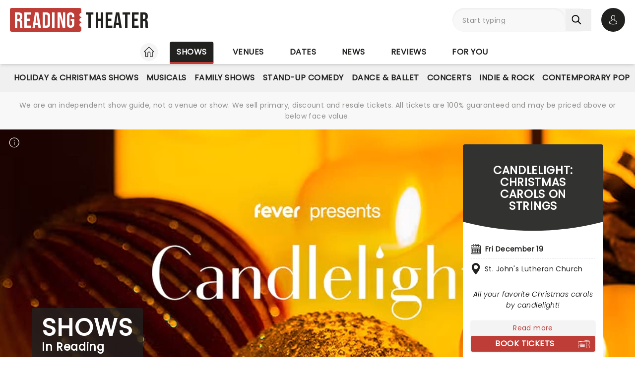

--- FILE ---
content_type: text/html;charset=utf-8
request_url: https://www.reading-theater.com/shows
body_size: 42705
content:
<!DOCTYPE html><html  lang="en"><head><meta charset="utf-8"><meta name="viewport" content="width=device-width, initial-scale=1"><title>Reading Theater</title><link rel="preconnect" href="https://fonts.googleapis.com"><link rel="preconnect" href="https://fonts.gstatic.com" crossorigin="anonymous"><link rel="preconnect" href="https://dev.visualwebsiteoptimizer.com" crossorigin="anonymous"><link rel="preconnect" href="https://www.googletagmanager.com"><link rel="preconnect" crossorigin="use-credentials" href="https://l.sharethis.com"><link rel="preconnect" href="https://cmp.inmobi.com"><link rel="preconnect" href="https://securepubads.g.doubleclick.net"><link rel="preconnect" href="https://cdn.mytheatreland.com"><script src="https://securepubads.g.doubleclick.net/tag/js/gpt.js" async></script><link rel="stylesheet" href="/_nuxt/entry.vCbrihkn.css" crossorigin><link rel="preload" href="https://fonts.googleapis.com/css2?family=Poppins:ital,wght@0,400;1,300&display=swap" as="style" onload="this.onload=null;this.rel=&quot;stylesheet&quot;"><link rel="preload" href="https://fonts.googleapis.com/css2?family=Bebas+Neue&text=Reading Theater&display=swap" as="style" onload="this.onload=null;this.rel=&quot;stylesheet&quot;"><link rel="modulepreload" as="script" crossorigin href="/_nuxt/9JVPHO-3.js"><link rel="modulepreload" as="script" crossorigin href="/_nuxt/B-CSlLe-.js"><link rel="modulepreload" as="script" crossorigin href="/_nuxt/RaTznBcE.js"><link rel="modulepreload" as="script" crossorigin href="/_nuxt/yVZMioiM.js"><link rel="modulepreload" as="script" crossorigin href="/_nuxt/Bot9q2FA.js"><link rel="modulepreload" as="script" crossorigin href="/_nuxt/D9F_G-G9.js"><link rel="modulepreload" as="script" crossorigin href="/_nuxt/CINXsM3R.js"><link rel="modulepreload" as="script" crossorigin href="/_nuxt/BSMVO6Ic.js"><link rel="modulepreload" as="script" crossorigin href="/_nuxt/BIapOUEx.js"><link rel="modulepreload" as="script" crossorigin href="/_nuxt/DUP_PTOb.js"><link rel="modulepreload" as="script" crossorigin href="/_nuxt/DsnhlUC3.js"><link rel="modulepreload" as="script" crossorigin href="/_nuxt/x6-vatl_.js"><link rel="modulepreload" as="script" crossorigin href="/_nuxt/BvN4i7CV.js"><link rel="modulepreload" as="script" crossorigin href="/_nuxt/BHZMljEG.js"><link rel="modulepreload" as="script" crossorigin href="/_nuxt/DteUgDBv.js"><link rel="modulepreload" as="script" crossorigin href="/_nuxt/ruSMBrbH.js"><link rel="modulepreload" as="script" crossorigin href="/_nuxt/BcIx6ptc.js"><link rel="modulepreload" as="script" crossorigin href="/_nuxt/BzZhlrr6.js"><link rel="modulepreload" as="script" crossorigin href="/_nuxt/CyKsVJUc.js"><link rel="modulepreload" as="script" crossorigin href="/_nuxt/Ck-HVY81.js"><link rel="modulepreload" as="script" crossorigin href="/_nuxt/DmE7A3Vs.js"><link rel="modulepreload" as="script" crossorigin href="/_nuxt/DZa5C1_9.js"><link rel="modulepreload" as="script" crossorigin href="/_nuxt/hEhDHjbw.js"><link rel="modulepreload" as="script" crossorigin href="/_nuxt/DAQzbO7M.js"><link rel="modulepreload" as="script" crossorigin href="/_nuxt/CjTy9Vlb.js"><link rel="modulepreload" as="script" crossorigin href="/_nuxt/J1gdXjhv.js"><link rel="modulepreload" as="script" crossorigin href="/_nuxt/6wGG14Wh.js"><link rel="modulepreload" as="script" crossorigin href="/_nuxt/CKMFbCOD.js"><link rel="modulepreload" as="script" crossorigin href="/_nuxt/ClM17tPH.js"><link rel="modulepreload" as="script" crossorigin href="/_nuxt/DhKBGRCA.js"><link rel="modulepreload" as="script" crossorigin href="/_nuxt/cI2hZZgb.js"><link rel="modulepreload" as="script" crossorigin href="/_nuxt/CPcKmku-.js"><link rel="modulepreload" as="script" crossorigin href="/_nuxt/DF93fE9O.js"><link rel="modulepreload" as="script" crossorigin href="/_nuxt/Cpa201dM.js"><link rel="modulepreload" as="script" crossorigin href="/_nuxt/CR4ySrSE.js"><link rel="modulepreload" as="script" crossorigin href="/_nuxt/Dk4ih-oW.js"><link rel="modulepreload" as="script" crossorigin href="/_nuxt/Cv5dHeWN.js"><link rel="modulepreload" as="script" crossorigin href="/_nuxt/BiobDIg9.js"><link rel="modulepreload" as="script" crossorigin href="/_nuxt/8-8OMh_l.js"><link rel="modulepreload" as="script" crossorigin href="/_nuxt/_zgU1Isu.js"><link rel="modulepreload" as="script" crossorigin href="/_nuxt/PfCTqvGV.js"><link rel="modulepreload" as="script" crossorigin href="/_nuxt/D_7db9uY.js"><link rel="modulepreload" as="script" crossorigin href="/_nuxt/hzm7XniW.js"><link rel="modulepreload" as="script" crossorigin href="/_nuxt/BZG8rkVA.js"><link rel="modulepreload" as="script" crossorigin href="/_nuxt/Ktq6uYAw.js"><link rel="modulepreload" as="script" crossorigin href="/_nuxt/DuzmF-z9.js"><link rel="preload" as="fetch" fetchpriority="low" crossorigin="anonymous" href="/_nuxt/builds/meta/bc51249a-a43e-4adb-9ce7-54026ec2fc97.json"><link rel="prefetch" as="script" crossorigin href="/_nuxt/CaISmKH2.js"><link rel="prefetch" as="script" crossorigin href="/_nuxt/O4awo1xz.js"><link rel="prefetch" as="script" crossorigin href="/_nuxt/Dpbj2U9h.js"><link rel="prefetch" as="script" crossorigin href="/_nuxt/XZglH7Gu.js"><link rel="prefetch" as="script" crossorigin href="/_nuxt/D83IawY0.js"><link rel="prefetch" as="script" crossorigin href="/_nuxt/DYYbvf9-.js"><link rel="prefetch" as="script" crossorigin href="/_nuxt/BQEU6Nt_.js"><link rel="prefetch" as="script" crossorigin href="/_nuxt/c9Zu1l8Z.js"><link rel="prefetch" as="script" crossorigin href="/_nuxt/BMeua2qA.js"><link rel="prefetch" as="script" crossorigin href="/_nuxt/Bvw2PSOz.js"><link rel="prefetch" as="script" crossorigin href="/_nuxt/cTjY0deX.js"><link rel="prefetch" as="script" crossorigin href="/_nuxt/CSFfYcWU.js"><link rel="prefetch" as="script" crossorigin href="/_nuxt/DhJV5NQB.js"><link rel="prefetch" as="script" crossorigin href="/_nuxt/RLxzGYWx.js"><link rel="prefetch" as="script" crossorigin href="/_nuxt/B0T6Iqs0.js"><link rel="prefetch" as="style" crossorigin href="/_nuxt/main.CCrUFqt2.css"><link rel="prefetch" as="script" crossorigin href="/_nuxt/C66vqxLQ.js"><link rel="prefetch" as="script" crossorigin href="/_nuxt/CHQuVeK7.js"><link rel="prefetch" as="script" crossorigin href="/_nuxt/BLspWSBg.js"><link rel="prefetch" as="script" crossorigin href="/_nuxt/CA6kmDWt.js"><link rel="prefetch" as="script" crossorigin href="/_nuxt/D-NPb71M.js"><link rel="prefetch" as="script" crossorigin href="/_nuxt/CiKxYhHm.js"><link rel="prefetch" as="script" crossorigin href="/_nuxt/DcwfRjnn.js"><link rel="prefetch" as="script" crossorigin href="/_nuxt/D4E6LPQ9.js"><link rel="prefetch" as="script" crossorigin href="/_nuxt/D1CTDdPJ.js"><link rel="prefetch" as="script" crossorigin href="/_nuxt/B89BuK90.js"><link rel="prefetch" as="script" crossorigin href="/_nuxt/B0QJyI7k.js"><link rel="prefetch" as="script" crossorigin href="/_nuxt/CpBl57Mr.js"><link rel="prefetch" as="script" crossorigin href="/_nuxt/CpbWCWCg.js"><link rel="prefetch" as="script" crossorigin href="/_nuxt/TOM4F7Ec.js"><link rel="prefetch" as="script" crossorigin href="/_nuxt/WV6teuEo.js"><link rel="prefetch" as="script" crossorigin href="/_nuxt/BR4rgSmD.js"><link rel="prefetch" as="script" crossorigin href="/_nuxt/Bk1fz3vF.js"><link rel="prefetch" as="script" crossorigin href="/_nuxt/CwJ8ipgM.js"><link rel="prefetch" as="script" crossorigin href="/_nuxt/DMSAeEE_.js"><link rel="prefetch" as="script" crossorigin href="/_nuxt/D3oOUw8J.js"><link rel="prefetch" as="script" crossorigin href="/_nuxt/lLpAMIGs.js"><link rel="icon" type="image/png" href="https://cdn.mytheatreland.com/images/icons/icon-favicon.png"><link rel="apple-touch-icon" sizes="180x180" href="https://cdn.mytheatreland.com/images/icons/touch-icon-iphone-6-plus.png"><script type="text/javascript">
					const skewKey = 'skewReload'
					window.addEventListener('error', (event) => {
					  const target = event.target
					  if (!(target instanceof HTMLScriptElement)) return
					  if (sessionStorage.getItem(skewKey)) return
									
					  if (target.src.includes('.js')) {
					    console.warn('Failed to fetch chunk, reloading')
						try {
      					  sessionStorage.setItem(skewKey, 'true')
      					  location.reload()
    					} catch (e) {
      						console.warn('Could not write to sessionStorage. Skipping reload:', e)
    					}
					  }
					}, { capture: true })</script><link rel="canonical" href="https://www.reading-theater.com/shows"><script type="application/ld+json" data-hid="schema">[{"@context":"https://schema.org","@type":"WebSite","name":"Reading Theater","url":"https://www.reading-theater.com"},{"@context":"https://schema.org","@type":"Event","eventStatus":"https://schema.org/EventScheduled","name":"Candlelight: Christmas Carols on Strings","description":"The holidays are on the way and what's more Christmassy than the carols? If you're in the mood for a festive sing-a-long, our friends at fever have you covered with this wonderful yuletide concert, featuring all your favorite carols played by a talented string quartet in an evocative candlelit venue. So Come All Ye Faithful and enjoy a not-so-Silent Night of Joy To The World!","url":"/shows/st-john-lutheran-church/candlelight-christmas-carols-on-strings","image":"/images/show/39129_show_1600x708_hero.jpg","startDate":"2025-12-19","endDate":"2025-12-19","location":{"@type":"Place","name":"St. John's Lutheran Church","address":{"@type":"PostalAddress","streetAddress":"4125 Penn Ave, Sinking Spring","addressLocality":"Reading","addressRegion":"PA","postalCode":"19608","addressCountry":"USA"}},"offers":{"@type":"AggregateOffer","url":"/shows/st-john-lutheran-church/candlelight-christmas-carols-on-strings/tickets/calendar","lowPrice":15,"priceCurrency":"USD","availability":"https://schema.org/InStock"}},{"@context":"https://schema.org","@type":"Event","eventStatus":"https://schema.org/EventScheduled","name":"World Ballet Company - The Nutcracker","description":"Made up of a talented company of international artists and performers, the World Ballet Company's mission is to revive the dazzling art of grand ballet, with high production values, including glittering sets and costumes. Don't miss their wonderful version of the traditional festive ballet, coming to a venue near you this holiday season!","url":"/shows/santander-performing-arts-center/world-ballet-company-the-nutcracker","image":"/images/show/40003_show_1600x708_hero.jpg","startDate":"2025-12-24","endDate":"2025-12-24","location":{"@type":"Place","name":"Santander Performing Arts Center","address":{"@type":"PostalAddress","streetAddress":"136 North 6th St","addressLocality":"Reading","addressRegion":"PA","postalCode":"19601","addressCountry":"USA"}},"offers":{"@type":"AggregateOffer","url":"/shows/santander-performing-arts-center/world-ballet-company-the-nutcracker/tickets/calendar","lowPrice":89,"priceCurrency":"USD","availability":"https://schema.org/InStock"}},{"@context":"https://schema.org","@type":"Event","eventStatus":"https://schema.org/EventScheduled","name":"Candlelight: Christmas Classics","description":"With a program covering Christmas classics from Wham to Wet Wet Wet, The Nutcracker to Feliz Navidad, fever's Candlelight Christmas Classics is a treat that'll get the family in the festive mood. So take a break from the dreaded Christmas shopping and the stress of the in-laws and enjoy an evening of musical merriment in a venue glittering with more fairy lights than a fairy light factory!","url":"/shows/st-john-lutheran-church/candlelight-christmas-classics","image":"/images/show/39215_show_1600x708_hero.jpg","startDate":"2025-12-19","endDate":"2025-12-19","location":{"@type":"Place","name":"St. John's Lutheran Church","address":{"@type":"PostalAddress","streetAddress":"4125 Penn Ave, Sinking Spring","addressLocality":"Reading","addressRegion":"PA","postalCode":"19608","addressCountry":"USA"}},"offers":{"@type":"AggregateOffer","url":"/shows/st-john-lutheran-church/candlelight-christmas-classics/tickets/calendar","lowPrice":24,"priceCurrency":"USD","availability":"https://schema.org/InStock"}},{"@context":"https://schema.org","@type":"Event","eventStatus":"https://schema.org/EventScheduled","name":"Charlie Brown Christmas","description":"Charlie and the gang are here to show you the true meaning of Christmas in this stage adaptation of the classic TV Special. Debuting in 2013, this theatrical production faithfully recreates the atmosphere of the comic strips, and features the jazzy score from the TV show as well as a group of Christmas sing-a-longs at the end.","url":"/shows/santander-performing-arts-center/charlie-brown-christmas","image":"/images/show/23718_show_1600x708_hero.jpg","startDate":"2025-12-11","endDate":"2025-12-11","location":{"@type":"Place","name":"Santander Performing Arts Center","address":{"@type":"PostalAddress","streetAddress":"136 North 6th St","addressLocality":"Reading","addressRegion":"PA","postalCode":"19601","addressCountry":"USA"}},"offers":{"@type":"AggregateOffer","url":"/shows/santander-performing-arts-center/charlie-brown-christmas/tickets/calendar","lowPrice":70,"priceCurrency":"USD","availability":"https://schema.org/InStock"}},{"@context":"https://schema.org","@type":"Event","eventStatus":"https://schema.org/EventScheduled","name":"Blue Man Group","description":"Now a true phenomenon in the world of entertainment, the Blue Man Group have come a long way since their inception in the late 80s. The drums and bright paint remain but the rest of the show has had several injections of technological trickery, current cultural references, and refreshed humor. Oh no, this isn't the show you saw all those years ago - the Blue Man Group is back with their newest show - Bluevolution!","url":"/shows/santander-arena/blue-man-group","image":"/images/show/32569_show_1600x708_hero.jpg","startDate":"2026-03-12","endDate":"2026-03-12","location":{"@type":"Place","name":"Santander Arena","address":{"@type":"PostalAddress","streetAddress":"700 Penn St","addressLocality":"Reading","addressRegion":"PA","postalCode":"19602","addressCountry":"USA"}},"offers":{"@type":"AggregateOffer","url":"/shows/santander-arena/blue-man-group/tickets/calendar","lowPrice":82,"priceCurrency":"USD","availability":"https://schema.org/InStock"}}]</script><meta name="description" content="Reading Theater is your guide to shows in Reading's theaters. Find Broadway Shows, Musicals, Plays and Concerts."><meta name="keywords" content="Reading Theater, Reading theatre, Reading theater, Reading concerts, Reading comedy, Reading tickets, Reading tickets"><script type="module" src="/_nuxt/9JVPHO-3.js" crossorigin></script></head><body><div id="__nuxt"><div id="layoutContainer" class="flex flex-col min-h-100vh bg-gray-100"><header class="contents"><div id="header" class="sticky w-full lg:bg-white top-0 md:relative z-50"><div class="flex bg-white justify-between max-w-screen-2xl nl-md:shadow-md relative z-30 mx-auto px-5 nl-md:pb-4 pt-4"><div class="flex flex-col justify-center pr-4"><a class="w-max" href="/"><h1 class="flex items-center font-sans-logo text-uppercase text-[1.6rem] md:text-[2.2rem] lg:text-[2.8rem] !leading-none !tracking-wide bg-white"><span class="flex flex-col bg-red-500 h-[1.7rem] md:h-[2.5rem] lg:h-[3rem] rounded pl-1 md:pl-2 pr-1.5 md:pr-2.5 lg:pr-3"><span class="relative top-[0.13rem] md:top-[0.3rem] text-white">Reading</span></span><span aria-hidden="true" class="flex flex-col justify-center w-1 h-full -translate-x-0.5 md:-translate-x-[0.19rem] lg:-translate-x-[0.24rem]"><span class="w-1 md:w-1.5 h-1 md:h-1.5 lg:w-2 lg:h-2 block bg-white rounded-full"></span><span class="w-1 md:w-1.5 h-1 md:h-1.5 lg:w-2 lg:h-2 block bg-white rounded-full my-0.5 md:my-0.75"></span><span class="w-1 md:w-1.5 h-1 md:h-1.5 lg:w-2 lg:h-2 block bg-white rounded-full"></span></span><span class="relative top-[0.09rem] md:top-[0.17rem] lg:top-[0.2rem] text-black pl-0.25 md:pl-0.5 lg:pl-1">Theater</span></h1></a></div><!----><!--teleport start--><div id="searchAccountWrapper" class="flex items-center relative z-50"><!----><div class="relative flex input-main-search lg:bg-gray-100 rounded-full indent-4 z-50 transition-all duration-500 lg:min-h-12 lg:w-[280px]"><span></span><div class="group max-w-[20em] min-w-0 grow mb-4 data-[disabled]:select-none data-[disabled]:opacity-50 text-base formkit-outer flex flex-grow nl-lg:!fixed nl-lg:left-0 nl-lg:top-16 nl-lg:z-50 nl-lg:mx-5 nl-lg:w-[calc(100vw-2.5rem)] nl-lg:hidden" data-family="text" data-type="search" data-empty="true" data-auto-animate="true"><div class="flex flex-col items-start justify-start mb-1.5 last:mb-0 formkit-wrapper md:flex-row md:items-center relative flex input-main-search w-full rounded-full indent-4 z-50 transition-all duration-500 nl-lg:min-h-12 lg:min-h-12 nl-lg:hidden"><!----><div class="formkit-inner search-box-formkit-inner flex grow w-full items-center rounded-full h-full !bg-gray-100"><!----><!----><input placeholder="Start typing" class="w-full bg-transparent placeholder-gray-700 focus:outline-none [&amp;::-webkit-search-cancel-button]:hidden text-lg ml-5" type="search" name="search_1" id="searchForm"><!----><!----></div></div><!----><!----></div><!--[--><button class="h-fit p-3 pr-5 my-auto nl-lg:hidden nl-lg:hidden" aria-label="Search"><svg fill="currentColor" viewbox="0 0 21 21" width="20" height="20" xmlns="http://www.w3.org/2000/svg" xmlns:xlink="http://www.w3.org/1999/xlink"><clipPath id="a"><path d="m.45166.252441h20v20h-20z"></path></clipPath><g clip-path="url(#a)"><path d="m8.50103 16.3442c1.78767.0001 3.52417-.5964 4.93447-1.6948l5.3206 5.3206c.3975.3839 1.0308.3729 1.4147-.0246.3745-.3877.3745-1.0024 0-1.3901l-5.3206-5.3206c2.7257-3.50881 2.091-8.56289-1.4178-11.28864-3.5088-2.725759-8.56283-2.091025-11.28859 1.41776-2.725755 3.50878-2.0910213 8.56288 1.41776 11.28858 1.41261 1.0974 3.15066 1.6927 4.93946 1.6918zm-4.27508-12.31908c2.36109-2.36113 6.18915-2.36118 8.55025-.00009 2.3612 2.36109 2.3612 6.18917.0001 8.55027-2.3611 2.3612-6.18913 2.3612-8.55026.0001-.00005 0-.00005 0-.00009-.0001-2.36109-2.3439-2.375-6.15798-.03112-8.51907.01036-.0104.02072-.02075.03112-.03111z" fill="currentColor"></path></g></svg></button><!--]--><button class="bg-gray-300 hover:bg-gray-500 transition-colors duration-300 rounded-full lg:hidden w-10 h-10 my-auto"><span aria-hidden="true" class="icon-search block w-full h-full bg-center"></span><span class="sr-only">Open search</span></button><!----><div class="opacity-0 -translate-y-6 duration-0 hidden fixed lg:absolute top-32 lg:top-16 nl-md:left-0 md:right-5 lg:right-0 nl-md:w-[calc(100vw-2.5rem)] md:w-[calc(100%-40px)] max-h-[calc(100dvh-9.25rem)] lg:max-h-[calc(100vh-6.25rem)] overflow-y-auto overscroll-contain lg:w-full bg-white rounded z-40 transition-all nl-md:mr-5 ml-5 p-5"><div><h3 class="font-body font-bold uppercase border-b border-black pb-2">Suggestions</h3><ul class="flex flex-col font-body mt-4"><!--[--><li class="flex bg-gray-100 border-b last-of-type:border-b-0 border-dashed border-gray-200 first:rounded-t last:rounded-b [&amp;&gt;*]:first:hover:rounded-t [&amp;&gt;*]:last:hover:rounded-b"><button class="w-full h-full text-red-500 text-left hover:text-black hover:bg-gray-400 transition-colors duration-300 ease-in-out py-2 px-3">Candlelight: Christmas Carols on Strings at St. John&#39;s Lutheran Church</button></li><li class="flex bg-gray-100 border-b last-of-type:border-b-0 border-dashed border-gray-200 first:rounded-t last:rounded-b [&amp;&gt;*]:first:hover:rounded-t [&amp;&gt;*]:last:hover:rounded-b"><button class="w-full h-full text-red-500 text-left hover:text-black hover:bg-gray-400 transition-colors duration-300 ease-in-out py-2 px-3">World Ballet Company - The Nutcracker at Santander Performing Arts Center</button></li><li class="flex bg-gray-100 border-b last-of-type:border-b-0 border-dashed border-gray-200 first:rounded-t last:rounded-b [&amp;&gt;*]:first:hover:rounded-t [&amp;&gt;*]:last:hover:rounded-b"><button class="w-full h-full text-red-500 text-left hover:text-black hover:bg-gray-400 transition-colors duration-300 ease-in-out py-2 px-3">Candlelight: Christmas Classics at St. John&#39;s Lutheran Church</button></li><li class="flex bg-gray-100 border-b last-of-type:border-b-0 border-dashed border-gray-200 first:rounded-t last:rounded-b [&amp;&gt;*]:first:hover:rounded-t [&amp;&gt;*]:last:hover:rounded-b"><button class="w-full h-full text-red-500 text-left hover:text-black hover:bg-gray-400 transition-colors duration-300 ease-in-out py-2 px-3">Charlie Brown Christmas at Santander Performing Arts Center</button></li><li class="flex bg-gray-100 border-b last-of-type:border-b-0 border-dashed border-gray-200 first:rounded-t last:rounded-b [&amp;&gt;*]:first:hover:rounded-t [&amp;&gt;*]:last:hover:rounded-b"><button class="w-full h-full text-red-500 text-left hover:text-black hover:bg-gray-400 transition-colors duration-300 ease-in-out py-2 px-3">Blue Man Group at Santander Arena</button></li><!--]--></ul></div></div></div><div class="relative hidden md:flex ml-5"><button class="w-10 lg:w-12 h-10 lg:h-12 flex bg-black hover:bg-gray-700 transition-colors duration-300 rounded-full items-center justify-center z-[60]"><svg fill="currentColor" width="20" height="20" xmlns="http://www.w3.org/2000/svg" viewbox="0 0 21 25" class="text-white"><g fill="currentColor"><path d="m10.4983 13.2665h.1558c1.4266-.0243 2.5806-.5258 3.4327-1.4851 1.8746-2.11314 1.563-5.73573 1.5289-6.08144-.1217-2.59522-1.3488-3.83683-2.3615-4.41625-.7547-.43335-1.636-.66707-2.6196-.68654h-.0828c-.5404 0-1.60189.08764-2.61953.66706-1.0225.57942-2.26899 1.82104-2.39071 4.43573-.03409.34571-.34571 3.9683 1.52889 6.08144.84722.9593 2.00119 1.4608 3.42785 1.4851zm-3.6567-7.44481c0-.01461.00487-.02921.00487-.03895.16068-3.49113 2.63904-3.86605 3.70053-3.86605h.0584c1.3147.02921 3.5496.56481 3.7005 3.86605 0 .01461 0 .02921.0049.03895.0048.03408.3457 3.34506-1.2027 5.08821-.6135.6914-1.4315 1.0322-2.5076 1.042h-.0487c-1.07116-.0098-1.89403-.3506-2.50267-1.042-1.5435-1.73341-1.2124-5.05899-1.20753-5.08821z"></path><path d="m20.5821 19.275v-.0147c0-.0389-.0048-.0779-.0048-.1217-.0293-.9641-.0925-3.2184-2.2057-3.9391-.0146-.0048-.0341-.0097-.0487-.0146-2.196-.5599-4.0219-1.8259-4.0414-1.8405-.297-.2094-.706-.1363-.9153.1607-.2094.297-.1364.706.1606.9154.0828.0584 2.0207 1.4071 4.4455 2.0304 1.1345.4041 1.2611 1.6165 1.2952 2.7267 0 .0438 0 .0828.0049.1217.0048.4382-.0244 1.115-.1023 1.5045-.7888.448-3.8807 1.9964-8.5842 1.9964-4.68404 0-7.79539-1.5533-8.58905-2.0012-.0779-.3895-.11198-1.0663-.10225-1.5046 0-.0389.00487-.0779.00487-.1217.03409-1.1101.16068-2.3225 1.29518-2.7267 2.4248-.6232 4.36269-1.9768 4.44547-2.0304.29701-.2094.37005-.6184.16068-.9154s-.61838-.37-.91539-.1607c-.01948.0147-1.83564 1.2806-4.04134 1.8406-.01947.0048-.03408.0097-.04869.0146-2.11318.7255-2.17647 2.9798-2.20569 3.9391 0 .0438 0 .0827-.00487.1217v.0146c-.00487.2532-.00974 1.5532.24832 2.2057.0487.1266.13634.2337.2532.3067.14607.0974 3.64694 2.3275 9.50446 2.3275 5.8575 0 9.3584-2.235 9.5044-2.3275.112-.073.2045-.1801.2532-.3067.2435-.6476.2386-1.9476.2337-2.2008z"></path></g></svg><span class="sr-only">Open account options</span></button><!----></div><button class="w-10 left-2.5 h-10 relative md:hidden"><svg fill="currentColor" view-box="0 0 20 16" height="16" width="20" xmlns="http://www.w3.org/2000/svg" class="m-auto"><path d="m19.167 2.38h-18.334a.834.834 0 0 1 0-1.667h18.334a.834.834 0 0 1 0 1.667zm0 6.667h-18.334a.834.834 0 0 1 0-1.667h18.334a.834.834 0 0 1 0 1.667zm0 6.666h-18.334a.834.834 0 0 1 0-1.667h18.334a.834.834 0 0 1 0 1.667z" fill="#000"></path></svg><span class="sr-only">Open navigation</span></button></div><!--teleport end--></div></div><div id="compressedNav" class="nl-md:hidden flex flex-row justify-between w-full top-0 bg-white shadow-md pt-5 md:px-5 xl:px-16 z-[45]"><nav aria-label="primary" class="relative z-20 order-first transition-all duration-500 left-1/2 -translate-x-1/2"><ul class="flex relative w-fit title-sans title-sans--base lg:title-sans--lg uppercase text-center [&amp;_li]:transition-[margin] [&amp;_li]:duration-300 [&amp;_li]:whitespace-nowrap space-x-6"><li class="inline-flex pb-1"><a href="/" class="prim-nav-item-icon flex"><svg width="20" height="21" fill="currentColor" view-box="0 0 20 21" xmlns="http://www.w3.org/2000/svg" class="m-auto"><path d="m19.695 9.543-8.513-8.38c-.575-.565-1.79-.565-2.364 0L.305 9.544a.97.97 0 0 0-.305.69.97.97 0 0 0 .305.688c.277.274.697.424 1.182.424h1.092v8.77c0 .344.28.624.625.624h4.404c.346 0 .625-.28.625-.625v-7.003c0-.974.793-1.766 1.767-1.766.974 0 1.767.792 1.767 1.766v7.003c0 .345.28.625.625.625h4.404c.345 0 .625-.28.625-.625v-8.769h1.092c.485 0 .905-.15 1.182-.424a.97.97 0 0 0 .305-.689.97.97 0 0 0-.305-.69Zm-2.9.552a.625.625 0 0 0-.624.625v8.77h-3.154v-6.378A3.02 3.02 0 0 0 10 10.095a3.02 3.02 0 0 0-3.017 3.016v6.378H3.83V10.72a.625.625 0 0 0-.625-.625H1.526l8.167-8.038c.109-.09.505-.09.612-.002l8.17 8.04h-1.68Z" fill="#212120"></path></svg><span class="sr-only">Home</span></a></li><li class="inline-flex"><a aria-current="page" href="/shows" class="router-link-active router-link-exact-active prim-nav-item">Shows</a></li><li class="inline-flex"><a href="/venues" class="prim-nav-item">Venues</a></li><li class="inline-flex"><a href="/dates" class="prim-nav-item">Dates</a></li><li class="inline-flex"><a href="/news" class="prim-nav-item">News</a></li><li class="inline-flex"><a href="/reviews" class="prim-nav-item">Reviews</a></li><li class="inline-flex"><a href="/for-you" class="prim-nav-item">For you</a></li></ul></nav></div><!----><div class="nl-md:hidden sticky z-30 top-[-1px] [&amp;&gt;div]:min-h-[3.5rem]"><div class="relative flex shrink bg-white min-w-0 overflow-x-hidden !bg-gray-400 [&amp;_nav]:z-40 [&amp;_nav]:px-5"><div class="opacity-0 absolute left-[-1px] pointer-events-none w-18 h-full transition-opacity duration-300 bg-gradient-to-r from-[#ffffff] z-[41]"></div><div class="opacity-0 absolute right-[-1px] pointer-events-none w-18 h-full transition-opacity duration-300 bg-gradient-to-l from-[#ffffff] z-[41]"></div><nav aria-label="secondary" class="sec-nav-scrollbar z-20 w-full md:h-14 overflow-x-auto overflow-y-hidden"><!--[--><ul class="flex w-fit title-sans title-sans--base lg:title-sans--lg uppercase text-center gap-1.5 mx-auto"><!----><!--[--><li id="/shows/holiday-nav" class="inline-flex cursor-pointer py-2"><a href="/shows/holiday" class="sec-nav-item my-auto whitespace-nowrap py-2 holiday">Holiday &amp; Christmas Shows</a></li><li id="/shows/musical-nav" class="inline-flex cursor-pointer py-2"><a href="/shows/musical" class="sec-nav-item my-auto whitespace-nowrap py-2 musical">Musicals</a></li><li id="/shows/family-nav" class="inline-flex cursor-pointer py-2"><a href="/shows/family" class="sec-nav-item my-auto whitespace-nowrap py-2 family">Family Shows</a></li><li id="/shows/comedy-nav" class="inline-flex cursor-pointer py-2"><a href="/shows/comedy" class="sec-nav-item my-auto whitespace-nowrap py-2 comedy">Stand-Up Comedy</a></li><li id="/shows/dance-nav" class="inline-flex cursor-pointer py-2"><a href="/shows/dance" class="sec-nav-item my-auto whitespace-nowrap py-2 dance">Dance &amp; Ballet</a></li><li id="/shows/concert-nav" class="inline-flex cursor-pointer py-2"><a href="/shows/concert" class="sec-nav-item my-auto whitespace-nowrap py-2 concert">Concerts</a></li><li id="/shows/indie-rock-nav" class="inline-flex cursor-pointer py-2"><a href="/shows/indie-rock" class="sec-nav-item my-auto whitespace-nowrap py-2 indie-rock">Indie &amp; Rock</a></li><li id="/shows/pop-nav" class="inline-flex cursor-pointer py-2"><a href="/shows/pop" class="sec-nav-item my-auto whitespace-nowrap py-2 pop">Contemporary Pop</a></li><li id="/shows/country-nav" class="inline-flex cursor-pointer py-2"><a href="/shows/country" class="sec-nav-item my-auto whitespace-nowrap py-2 country">Country</a></li><li id="/shows/vocal-classic-pop-nav" class="inline-flex cursor-pointer py-2"><a href="/shows/vocal-classic-pop" class="sec-nav-item my-auto whitespace-nowrap py-2 vocal-classic-pop">Vocal &amp; Classic Pop</a></li><li id="/shows/folk-nav" class="inline-flex cursor-pointer py-2"><a href="/shows/folk" class="sec-nav-item my-auto whitespace-nowrap py-2 folk">Folk</a></li><!--]--></ul><!--]--></nav></div></div><small style="" class="bg-white md:bg-gray-100"><div class="max-w-screen-2xl text-center mx-auto px-5 py-4"><div><p class="font-body text-gray-700 hidden xl:block"> We are an independent show guide, not a venue or show. We sell primary, discount and resale tickets. All tickets are 100% guaranteed and may be priced above or below face value. </p><p class="font-body text-gray-700 hidden md:block xl:hidden"> An independent show guide not a venue or show. All tickets 100% guaranteed, some are resale, prices may be above face value. </p><p class="font-body text-gray-700 md:hidden"> We are an independent show guide. Resale ticket prices may be above face value. </p></div></div></small><!----><!----></header><div class="pb-5 lg:pb-20 max-w-screen-2xl mx-auto w-full"><!--[--><div></div><div><main class="relative flex flex-col space-y-5 lg:grid lg:grid-cols-2 [&amp;_#sideContentContainer]:bg-transparent"><!--[--><section class="relative md:h-128 lg:h-[65vh] lg:max-h-[44rem] lg:min-h-[34rem] overflow-hidden col-span-2 nl-md:hidden"><div class="hidden md:flex hero-content--info absolute z-10 nl-lg:top-5 lg:bottom-20 left-5 xl:left-16"><!--[--><span><h1 class="flex flex-col title-sans title-sans--xl lg:title-sans--4xl uppercase">Shows <span class="title-sans title-sans--lg lg:title-sans--xl capitalize">in Reading</span></h1></span><!--]--></div><div class="f-carousel hero-carousel white-carousel-dots lg:clip-map [&amp;_.f-carousel\_\_dots]:nl-md:!top-80 overflow-hidden"><!--[--><!--[--><section class="empty:hidden"><div class="contents [&amp;_#imageAttribution]:md:absolute [&amp;_#imageAttribution]:md:nl-lg:top-24 [&amp;_#imageAttribution]:md:nl-lg:left-5"><div id="heroImage-39129" class="md:hero-content--desktop nl-md:bg-white md:z-30 relative overflow-hidden lg:col-span-2 nl-md:p-5 nl-md:pt-0 nl-md:!mt-0"><!----><div class="relative md:contents"><div style="" class="nl-md:[&amp;_.f-carousel\_\_dots]:h-min nl-md:[&amp;_.f-carousel\_\_dots]:top-56 nl-md:[&amp;_.f-carousel\_\_dots]:!bottom-0"><!--[--><picture class="md:absolute md:top-0 md:left-0 nl-md:overflow-hidden h-64 md:h-128 lg:h-[65vh] lg:max-h-[44rem] lg:min-h-[34rem] md:w-full"><source loading="lazy" srcset="https://cdn.mytheatreland.com/images/show/39129_show_334x148_hero.jpg 334w, https://cdn.mytheatreland.com/images/show/39129_show_606x268_hero.jpg 606w, https://cdn.mytheatreland.com/images/show/39129_show_1024x453_hero.jpg 1024w, https://cdn.mytheatreland.com/images/show/39129_show_1280x566_hero.jpg 1280w, https://cdn.mytheatreland.com/images/show/39129_show_1600x708_hero.jpg 1600w, https://cdn.mytheatreland.com/images/show/39129_show_1818x804_hero.jpg 1818w" sizes="(min-width: 1700px) 1592px, calc(90.22vw + 76px)" alt="Candlelight: Christmas Carols on Strings at St. John&#39;s Lutheran Church" media="(min-width: 768px)" class="object-cover h-full w-full"><source loading="lazy" srcset="https://cdn.mytheatreland.com/images/show/39129_show_150x150_hero.jpg 150w, https://cdn.mytheatreland.com/images/show/39129_show_300x300_hero.jpg 300w, https://cdn.mytheatreland.com/images/show/39129_show_400x400_hero.jpg 400w, https://cdn.mytheatreland.com/images/show/39129_show_600x600_hero.jpg 600w, https://cdn.mytheatreland.com/images/show/39129_show_800x800_hero.jpg 800w, https://cdn.mytheatreland.com/images/show/39129_show_1000x1000_hero.jpg 1000w" sizes="calc(100vw - 2.5rem)" alt="Candlelight: Christmas Carols on Strings at St. John&#39;s Lutheran Church" media="(max-width: 767px)" class="object-cover h-64 w-full"><img src="https://cdn.mytheatreland.com/show/39129_show_334x148_hero.jpg" fetchpriority="high" alt="Candlelight: Christmas Carols on Strings at St. John&#39;s Lutheran Church" loading="eager" class="object-cover h-64 object-top md:h-full w-full"><!----></picture><!--]--></div><!----><!----><div class="group flex flex-row w-fit hover:bg-white transition-colors duration-500 ease-in-out rounded z-10 gap-2.5 px-2.5 py-2 absolute md:hidden top-2 left-2 right-2"><svg fill="currentColor" view-box="0 0 21 21" height="21" width="21" xmlns="http://www.w3.org/2000/svg" class="text-white group-hover:text-black shrink-0 my-auto"><path d="m17.827 3.28c-3.888-3.885-10.28-3.885-14.168 0-3.888 3.886-3.888 10.273 0 14.159a9.961 9.961 0 0 0 7.084 2.927 9.961 9.961 0 0 0 7.084-2.927c3.888-3.886 3.888-10.273 0-14.159zm-.746 13.414c-3.462 3.46-9.161 3.46-12.623 0s-3.462-9.155 0-12.615c1.758-1.757 4.048-2.609 6.338-2.609s4.58.851 6.338 2.608c3.41 3.46 3.41 9.102-.053 12.615zm-6.018-7.718a.675.675 0 0 1 .212.479v5.11c0 .212-.053.372-.213.479-.16.106-.266.16-.479.16a.859.859 0 0 1 -.48-.16.674.674 0 0 1 -.212-.48v-5.11c0-.212.053-.372.213-.478.16-.107.266-.16.48-.16.212 0 .372.053.479.16zm.16-2.875c.16.16.212.32.212.533s-.053.425-.213.532c-.16.16-.32.213-.586.213s-.426-.053-.585-.213a.683.683 0 0 1 -.214-.532c0-.213.054-.426.213-.533.16-.16.373-.213.586-.213s.427.054.586.213z" fill="currentColor"></path></svg><p class="font-body hidden group-hover:block">All images, logos and graphics are property of the production</p></div></div><!--[--><div class="hero-content--info md:hidden"><!--[--><span><h1 class="flex flex-col title-sans title-sans--xl lg:title-sans--4xl uppercase">Shows <span class="title-sans title-sans--lg lg:title-sans--xl capitalize">in Reading</span></h1></span><!--]--></div><!--]--><div class="group flex flex-row w-fit hover:bg-white transition-colors duration-500 ease-in-out rounded z-10 gap-2.5 px-2.5 py-2 hidden md:flex lg:absolute top-2 left-2 md:nl-lg:mt-2 mr-2" id="imageAttribution"><svg fill="currentColor" view-box="0 0 21 21" height="21" width="21" xmlns="http://www.w3.org/2000/svg" class="text-white group-hover:text-black shrink-0 my-auto"><path d="m17.827 3.28c-3.888-3.885-10.28-3.885-14.168 0-3.888 3.886-3.888 10.273 0 14.159a9.961 9.961 0 0 0 7.084 2.927 9.961 9.961 0 0 0 7.084-2.927c3.888-3.886 3.888-10.273 0-14.159zm-.746 13.414c-3.462 3.46-9.161 3.46-12.623 0s-3.462-9.155 0-12.615c1.758-1.757 4.048-2.609 6.338-2.609s4.58.851 6.338 2.608c3.41 3.46 3.41 9.102-.053 12.615zm-6.018-7.718a.675.675 0 0 1 .212.479v5.11c0 .212-.053.372-.213.479-.16.106-.266.16-.479.16a.859.859 0 0 1 -.48-.16.674.674 0 0 1 -.212-.48v-5.11c0-.212.053-.372.213-.478.16-.107.266-.16.48-.16.212 0 .372.053.479.16zm.16-2.875c.16.16.212.32.212.533s-.053.425-.213.532c-.16.16-.32.213-.586.213s-.426-.053-.585-.213a.683.683 0 0 1 -.214-.532c0-.213.054-.426.213-.533.16-.16.373-.213.586-.213s.427.054.586.213z" fill="currentColor"></path></svg><p class="font-body hidden group-hover:block">All images, logos and graphics are property of the production</p></div><div class="flex flex-col z-10 rounded w-full lg:w-[calc(((100%-2.5rem)/4))] xl:w-[calc(((100%-1.25rem)/4))] bg-white ml-auto mt-auto"><!--[--><article><a href="/shows/st-john-lutheran-church/candlelight-christmas-carols-on-strings" class="" showalertbutton="false"><header class="relative block bg-black lg:clip-widget bg-cover rounded-b md:rounded-b-none md:rounded-t transition-[padding] duration-500 ease-in-out z-10 p-3 md:px-4 lg:p-10" style="background-color:#323231;"><!----><h2 class="title-sans title-sans--lg lg:title-sans--xl text-center md:text-start lg:text-center text-white uppercase">Candlelight: Christmas Carols on Strings</h2></header><span></span></a><div class="flex flex-col md:flex-row lg:flex-col md:items-center lg:items-start pt-4 md:p-4"><!--[--><!--[--><div id="heroCTAInfoTableContainer" class="divide-y divide-dashed empty:hidden w-full" cms-venue-id="26910"><!----><!----><a href="/shows/st-john-lutheran-church/candlelight-christmas-carols-on-strings/tickets/calendar" class="flex w-full items-center !text-black nl-xl:!border-t-0 py-2" id="heroCTAInfoTableDate"><span class="lg:hidden xl:block pr-2"><svg fill="currentColor" width="21" height="21" xmlns="http://www.w3.org/2000/svg" viewbox="0 0 21 21"><clipPath id="a"><path d="M.08.192h20v20h-20z"></path></clipPath><g fill="currentColor"><path d="M18.323 2.536h-1.83a4.027 4.027 0 0 0-.372-1.334c-.326-.651-.806-1.01-1.353-1.01-.547 0-1.027.359-1.353 1.01a4.03 4.03 0 0 0-.372 1.334h-1.238a4.027 4.027 0 0 0-.372-1.334c-.326-.651-.806-1.01-1.352-1.01-.547 0-1.027.359-1.353 1.01a4.029 4.029 0 0 0-.372 1.334H7.118a4.029 4.029 0 0 0-.372-1.334C6.42.551 5.94.192 5.393.192S4.366.551 4.04 1.202a4.029 4.029 0 0 0-.371 1.334h-1.83A1.76 1.76 0 0 0 .08 4.294v14.14c0 .97.788 1.758 1.757 1.758h16.485a1.76 1.76 0 0 0 1.758-1.758V4.294a1.76 1.76 0 0 0-1.758-1.758zm-3.86-.81c.15-.299.285-.362.305-.362s.155.063.305.363c.11.222.192.502.238.809h-1.086c.046-.307.128-.587.239-.81zm-4.687 0c.15-.299.284-.362.305-.362s.154.063.304.363c.111.222.193.502.239.809H9.538c.045-.307.127-.587.238-.81zm-4.688 0c.15-.299.285-.362.305-.362.02 0 .155.063.305.363.11.222.192.502.238.809H4.85c.046-.307.128-.587.239-.81zm-3.25 1.982h4.098a2.754 2.754 0 0 1-.238.81c-.15.299-.285.362-.305.362a.586.586 0 1 0 0 1.172c.547 0 1.027-.36 1.353-1.01.188-.378.315-.838.372-1.334h3.506a2.75 2.75 0 0 1-.239.81c-.15.299-.284.362-.304.362a.586.586 0 1 0 0 1.172c.546 0 1.027-.36 1.352-1.01.189-.378.316-.838.372-1.334h3.506a2.75 2.75 0 0 1-.238.81c-.15.299-.285.362-.305.362a.586.586 0 1 0 0 1.172c.547 0 1.027-.36 1.353-1.01.188-.378.316-.838.372-1.334h1.83c.323 0 .586.263.586.586v2.968H1.252V4.294c0-.323.263-.586.586-.586zM18.323 19.02H1.838a.587.587 0 0 1-.586-.586v-10H18.91v10a.587.587 0 0 1-.586.586z"></path><path d="M17.112 9.606H3.049a.586.586 0 0 0-.586.586v7.07c0 .324.263.586.586.586h14.063a.586.586 0 0 0 .586-.586v-7.07a.586.586 0 0 0-.586-.586zm-.586 3.516h-2.344v-2.344h2.344zm-7.031 1.172v2.383H7.15v-2.383zM7.15 13.122v-2.344h2.344v2.344zm3.516 1.172h2.343v2.383h-2.343zm0-1.172v-2.344h2.343v2.344zm-4.688-2.344v2.344H3.635v-2.344zm-2.344 3.516H5.98v2.383H3.635zm10.547 2.383v-2.383h2.344v2.383z"></path></g></svg></span><p class="font-body font-bold">Fri December 19</p><!----></a><a href="/venues/st-john-lutheran-church" class="flex items-center py-2" id="heroCTAInfoTableVenue"><span class="lg:hidden xl:block pr-2"><svg xmlns="http://www.w3.org/2000/svg" width="20" height="24" fill="currentColor" viewbox="0 0 16 21" class="text-black"><path fill="currentColor" d="M8.08064.19214C4.0867.19214.8374 3.44144.8374 7.43534c0 4.95656 6.48199 12.23306 6.75797 12.54046.25922.2887.7118.2882.97055 0 .27598-.3074 6.75798-7.5839 6.75798-12.54046-.0001-3.9939-3.2493-7.2432-7.24326-7.2432Zm0 10.88746c-2.00945 0-3.64421-1.6348-3.64421-3.64426 0-2.00945 1.6348-3.64422 3.64421-3.64422 2.00946 0 3.64416 1.63481 3.64416 3.64426s-1.6347 3.64422-3.64416 3.64422Z"></path></svg></span><p class="font-body text-black">St. John&#39;s Lutheran Church</p></a><!----><!----></div><!--]--><!--]--><div class="mx-auto"><div class="flex flex-col items-center text-center space-y-1 order-1 lg:order-none md:items-start lg:items-center md:text-start lg:text-center md:w-[40%] lg:w-full mb-3 md:mb-0 lg:mt-5" id="heroCTARatingQuote"><!----><!----><p class="font-body font-sans-italic">All your favorite Christmas carols by candlelight!</p><!----></div></div><div id="heroCTAButtons" class="order-3 lg:order-none flex flex-col whitespace-nowrap md:w-[25%] lg:w-full space-y-3 mt-3 md:mt-0 lg:mt-5"><!----><!----><!----><!----><div class="flex flex-row flex-wrap gap-3"><a href="/shows/st-john-lutheran-church/candlelight-christmas-carols-on-strings" class="flex-1 justify-center btn-sec btn-sec--sm" aria-label="Read more about Candlelight: Christmas Carols on Strings" style="content:Read more;">Read more</a><a href="/shows/st-john-lutheran-church/candlelight-christmas-carols-on-strings/tickets/calendar" class="flex-1 btn-pri justify-center" aria-label="Book tickets for Candlelight: Christmas Carols on Strings"><span class="ml-auto mr-2">Book Tickets</span><svg fill="none" width="25" height="17" xmlns="http://www.w3.org/2000/svg" viewbox="0 0 25 17" class="text-white ml-auto"><path d="m23.7239 8.7109c.2022 0 .3438-.16176.364-.34373v-4.40775c0-.20219-.1618-.34372-.364-.36394h-.9705l-.4246-2.89132c-.0202-.2022-.2022-.3235-.4043-.30329l-5.4794.80876h-.0202l-16.0135 2.40607s-.30329.06066-.30329.34372v4.38753c0 .20219.16175.34373.34372.36395.88964 0 1.59731.70766 1.59731 1.5973 0 .8896-.70767 1.5973-1.5973 1.5973-.2022 0-.34373.1618-.36395.3437v4.3876c0 .2021.16175.3437.36394.3639h23.25187c.2022 0 .3438-.1618.364-.3639v-4.3674c0-.2021-.1618-.3437-.3438-.3639-.8896 0-1.5973-.7077-1.5973-1.5973 0-.88964.7077-1.5973 1.5973-1.5973zm-7.5417-6.73294.1416.95029c.0202.18197.182.30329.3437.30329h.0607c.2021-.02022.3235-.20219.3032-.40438l-.1415-.9503 4.7919-.70767.364 2.44651h-16.80205zm7.198 10.61504v3.7203h-5.2367v-.9706c0-.2021-.1618-.3639-.364-.3639a.36247.36247 0 0 0 -.3639.3639v.9706h-16.5796v-3.7203c1.25358-.2022 2.12299-1.3749 1.9208-2.62852-.16175-.99074-.93007-1.77928-1.9208-1.92081v-3.72031h16.5998v.9503c0 .20219.1618.36394.364.36394s.3639-.16175.3639-.36394v-.97051h5.2367v3.7203c-1.2535.20219-2.123 1.37489-1.9208 2.62845.1213 1.011.8897 1.7793 1.9006 1.9411z" fill="currentColor"></path><path d="m17.7795 10.854c-.2022 0-.3438.1618-.364.3437v2.3454c0 .2022.1618.364.364.364s.3639-.1618.3639-.364v-2.3252c0-.2021-.1617-.3639-.3639-.3639zm0-4.12451c-.2022 0-.3438.16175-.364.34373v2.3454c0 .20219.1618.36395.364.36395s.3639-.16176.3639-.36395v-2.3454c0-.18198-.1617-.34373-.3639-.34373zm-13.10184.56607h4.38754c.20219 0 .36394-.16176.36394-.36395s-.16175-.34372-.36394-.34372h-4.38754c-.20219 0-.36394.16175-.36394.36394s.16175.34373.36394.34373zm8.77504 1.53647h-8.77504c-.20219 0-.36394.16175-.36394.36394s.16175.36395.36394.36395h8.77504c.2022 0 .364-.16176.364-.36395s-.1618-.36394-.364-.36394zm0 2.24467h-8.77504c-.20219 0-.36394.1617-.36394.3639s.16175.3639.36394.3639h8.77504c.2022 0 .364-.1617.364-.3639s-.1618-.3639-.364-.3639z" fill="currentColor"></path><path d="m13.4527 13.3208h-8.77504c-.20219 0-.36394.1618-.36394.3639 0 .2022.16175.364.36394.364h8.77504c.2022 0 .364-.1618.364-.364 0-.2021-.1618-.3639-.364-.3639z" fill="currentColor"></path></svg></a></div></div></div></article><!--]--></div><div class="empty:hidden flex lg:hidden flex-col z-10 rounded w-full bg-white ml-auto mt-auto"><!--[--><!--]--></div></div><div class="hero-content--sticky-cta [grid-area:none/2/none/auto] lg:!w-[48%] xl:!w-[45%] h-fit"><!--[--><!--]--></div></div></section><section class="empty:hidden"><div class="contents [&amp;_#imageAttribution]:md:absolute [&amp;_#imageAttribution]:md:nl-lg:top-24 [&amp;_#imageAttribution]:md:nl-lg:left-5"><div id="heroImage-40003" class="md:hero-content--desktop nl-md:bg-white md:z-30 relative overflow-hidden lg:col-span-2 nl-md:p-5 nl-md:pt-0 nl-md:!mt-0"><!----><div class="relative md:contents"><div style="" class="nl-md:[&amp;_.f-carousel\_\_dots]:h-min nl-md:[&amp;_.f-carousel\_\_dots]:top-56 nl-md:[&amp;_.f-carousel\_\_dots]:!bottom-0"><!--[--><picture class="md:absolute md:top-0 md:left-0 nl-md:overflow-hidden h-64 md:h-128 lg:h-[65vh] lg:max-h-[44rem] lg:min-h-[34rem] md:w-full"><source loading="lazy" srcset="https://cdn.mytheatreland.com/images/show/40003_show_334x148_hero.jpg 334w, https://cdn.mytheatreland.com/images/show/40003_show_606x268_hero.jpg 606w, https://cdn.mytheatreland.com/images/show/40003_show_1024x453_hero.jpg 1024w, https://cdn.mytheatreland.com/images/show/40003_show_1280x566_hero.jpg 1280w, https://cdn.mytheatreland.com/images/show/40003_show_1600x708_hero.jpg 1600w, https://cdn.mytheatreland.com/images/show/40003_show_1818x804_hero.jpg 1818w" sizes="(min-width: 1700px) 1592px, calc(90.22vw + 76px)" alt="World Ballet Company - The Nutcracker at Santander Performing Arts Center" media="(min-width: 768px)" class="object-cover h-full w-full"><source loading="lazy" srcset="https://cdn.mytheatreland.com/images/show/40003_show_150x150_hero.jpg 150w, https://cdn.mytheatreland.com/images/show/40003_show_300x300_hero.jpg 300w, https://cdn.mytheatreland.com/images/show/40003_show_400x400_hero.jpg 400w, https://cdn.mytheatreland.com/images/show/40003_show_600x600_hero.jpg 600w, https://cdn.mytheatreland.com/images/show/40003_show_800x800_hero.jpg 800w, https://cdn.mytheatreland.com/images/show/40003_show_1000x1000_hero.jpg 1000w" sizes="calc(100vw - 2.5rem)" alt="World Ballet Company - The Nutcracker at Santander Performing Arts Center" media="(max-width: 767px)" class="object-cover h-64 w-full"><img data-lazy-src="https://cdn.mytheatreland.com/show/40003_show_334x148_hero.jpg" fetchpriority="low" alt="World Ballet Company - The Nutcracker at Santander Performing Arts Center" loading="lazy" class="object-cover h-64 object-top md:h-full w-full"><!----></picture><!--]--></div><!----><!----><div class="group flex flex-row w-fit hover:bg-white transition-colors duration-500 ease-in-out rounded z-10 gap-2.5 px-2.5 py-2 absolute md:hidden top-2 left-2 right-2"><svg fill="currentColor" view-box="0 0 21 21" height="21" width="21" xmlns="http://www.w3.org/2000/svg" class="text-white group-hover:text-black shrink-0 my-auto"><path d="m17.827 3.28c-3.888-3.885-10.28-3.885-14.168 0-3.888 3.886-3.888 10.273 0 14.159a9.961 9.961 0 0 0 7.084 2.927 9.961 9.961 0 0 0 7.084-2.927c3.888-3.886 3.888-10.273 0-14.159zm-.746 13.414c-3.462 3.46-9.161 3.46-12.623 0s-3.462-9.155 0-12.615c1.758-1.757 4.048-2.609 6.338-2.609s4.58.851 6.338 2.608c3.41 3.46 3.41 9.102-.053 12.615zm-6.018-7.718a.675.675 0 0 1 .212.479v5.11c0 .212-.053.372-.213.479-.16.106-.266.16-.479.16a.859.859 0 0 1 -.48-.16.674.674 0 0 1 -.212-.48v-5.11c0-.212.053-.372.213-.478.16-.107.266-.16.48-.16.212 0 .372.053.479.16zm.16-2.875c.16.16.212.32.212.533s-.053.425-.213.532c-.16.16-.32.213-.586.213s-.426-.053-.585-.213a.683.683 0 0 1 -.214-.532c0-.213.054-.426.213-.533.16-.16.373-.213.586-.213s.427.054.586.213z" fill="currentColor"></path></svg><p class="font-body hidden group-hover:block">All images, logos and graphics are property of the production</p></div></div><!--[--><div class="hero-content--info md:hidden"><!--[--><span><h1 class="flex flex-col title-sans title-sans--xl lg:title-sans--4xl uppercase">Shows <span class="title-sans title-sans--lg lg:title-sans--xl capitalize">in Reading</span></h1></span><!--]--></div><!--]--><div class="group flex flex-row w-fit hover:bg-white transition-colors duration-500 ease-in-out rounded z-10 gap-2.5 px-2.5 py-2 hidden md:flex lg:absolute top-2 left-2 md:nl-lg:mt-2 mr-2" id="imageAttribution"><svg fill="currentColor" view-box="0 0 21 21" height="21" width="21" xmlns="http://www.w3.org/2000/svg" class="text-white group-hover:text-black shrink-0 my-auto"><path d="m17.827 3.28c-3.888-3.885-10.28-3.885-14.168 0-3.888 3.886-3.888 10.273 0 14.159a9.961 9.961 0 0 0 7.084 2.927 9.961 9.961 0 0 0 7.084-2.927c3.888-3.886 3.888-10.273 0-14.159zm-.746 13.414c-3.462 3.46-9.161 3.46-12.623 0s-3.462-9.155 0-12.615c1.758-1.757 4.048-2.609 6.338-2.609s4.58.851 6.338 2.608c3.41 3.46 3.41 9.102-.053 12.615zm-6.018-7.718a.675.675 0 0 1 .212.479v5.11c0 .212-.053.372-.213.479-.16.106-.266.16-.479.16a.859.859 0 0 1 -.48-.16.674.674 0 0 1 -.212-.48v-5.11c0-.212.053-.372.213-.478.16-.107.266-.16.48-.16.212 0 .372.053.479.16zm.16-2.875c.16.16.212.32.212.533s-.053.425-.213.532c-.16.16-.32.213-.586.213s-.426-.053-.585-.213a.683.683 0 0 1 -.214-.532c0-.213.054-.426.213-.533.16-.16.373-.213.586-.213s.427.054.586.213z" fill="currentColor"></path></svg><p class="font-body hidden group-hover:block">All images, logos and graphics are property of the production</p></div><div class="flex flex-col z-10 rounded w-full lg:w-[calc(((100%-2.5rem)/4))] xl:w-[calc(((100%-1.25rem)/4))] bg-white ml-auto mt-auto"><!--[--><article><a href="/shows/santander-performing-arts-center/world-ballet-company-the-nutcracker" class="" showalertbutton="false"><header class="relative block bg-black lg:clip-widget bg-cover rounded-b md:rounded-b-none md:rounded-t transition-[padding] duration-500 ease-in-out z-10 p-3 md:px-4 lg:p-10" style="background-color:#4D5B84;"><!----><h2 class="title-sans title-sans--lg lg:title-sans--xl text-center md:text-start lg:text-center text-white uppercase">World Ballet Company - The Nutcracker</h2></header><span></span></a><div class="flex flex-col md:flex-row lg:flex-col md:items-center lg:items-start pt-4 md:p-4"><!--[--><!--[--><div id="heroCTAInfoTableContainer" class="divide-y divide-dashed empty:hidden w-full" cms-venue-id="21957"><!----><!----><a href="/shows/santander-performing-arts-center/world-ballet-company-the-nutcracker/tickets/calendar" class="flex w-full items-center !text-black nl-xl:!border-t-0 py-2" id="heroCTAInfoTableDate"><span class="lg:hidden xl:block pr-2"><svg fill="currentColor" width="21" height="21" xmlns="http://www.w3.org/2000/svg" viewbox="0 0 21 21"><clipPath id="a"><path d="M.08.192h20v20h-20z"></path></clipPath><g fill="currentColor"><path d="M18.323 2.536h-1.83a4.027 4.027 0 0 0-.372-1.334c-.326-.651-.806-1.01-1.353-1.01-.547 0-1.027.359-1.353 1.01a4.03 4.03 0 0 0-.372 1.334h-1.238a4.027 4.027 0 0 0-.372-1.334c-.326-.651-.806-1.01-1.352-1.01-.547 0-1.027.359-1.353 1.01a4.029 4.029 0 0 0-.372 1.334H7.118a4.029 4.029 0 0 0-.372-1.334C6.42.551 5.94.192 5.393.192S4.366.551 4.04 1.202a4.029 4.029 0 0 0-.371 1.334h-1.83A1.76 1.76 0 0 0 .08 4.294v14.14c0 .97.788 1.758 1.757 1.758h16.485a1.76 1.76 0 0 0 1.758-1.758V4.294a1.76 1.76 0 0 0-1.758-1.758zm-3.86-.81c.15-.299.285-.362.305-.362s.155.063.305.363c.11.222.192.502.238.809h-1.086c.046-.307.128-.587.239-.81zm-4.687 0c.15-.299.284-.362.305-.362s.154.063.304.363c.111.222.193.502.239.809H9.538c.045-.307.127-.587.238-.81zm-4.688 0c.15-.299.285-.362.305-.362.02 0 .155.063.305.363.11.222.192.502.238.809H4.85c.046-.307.128-.587.239-.81zm-3.25 1.982h4.098a2.754 2.754 0 0 1-.238.81c-.15.299-.285.362-.305.362a.586.586 0 1 0 0 1.172c.547 0 1.027-.36 1.353-1.01.188-.378.315-.838.372-1.334h3.506a2.75 2.75 0 0 1-.239.81c-.15.299-.284.362-.304.362a.586.586 0 1 0 0 1.172c.546 0 1.027-.36 1.352-1.01.189-.378.316-.838.372-1.334h3.506a2.75 2.75 0 0 1-.238.81c-.15.299-.285.362-.305.362a.586.586 0 1 0 0 1.172c.547 0 1.027-.36 1.353-1.01.188-.378.316-.838.372-1.334h1.83c.323 0 .586.263.586.586v2.968H1.252V4.294c0-.323.263-.586.586-.586zM18.323 19.02H1.838a.587.587 0 0 1-.586-.586v-10H18.91v10a.587.587 0 0 1-.586.586z"></path><path d="M17.112 9.606H3.049a.586.586 0 0 0-.586.586v7.07c0 .324.263.586.586.586h14.063a.586.586 0 0 0 .586-.586v-7.07a.586.586 0 0 0-.586-.586zm-.586 3.516h-2.344v-2.344h2.344zm-7.031 1.172v2.383H7.15v-2.383zM7.15 13.122v-2.344h2.344v2.344zm3.516 1.172h2.343v2.383h-2.343zm0-1.172v-2.344h2.343v2.344zm-4.688-2.344v2.344H3.635v-2.344zm-2.344 3.516H5.98v2.383H3.635zm10.547 2.383v-2.383h2.344v2.383z"></path></g></svg></span><p class="font-body font-bold">Wed December 24</p><!----></a><a href="/venues/santander-performing-arts-center" class="flex items-center py-2" id="heroCTAInfoTableVenue"><span class="lg:hidden xl:block pr-2"><svg xmlns="http://www.w3.org/2000/svg" width="20" height="24" fill="currentColor" viewbox="0 0 16 21" class="text-black"><path fill="currentColor" d="M8.08064.19214C4.0867.19214.8374 3.44144.8374 7.43534c0 4.95656 6.48199 12.23306 6.75797 12.54046.25922.2887.7118.2882.97055 0 .27598-.3074 6.75798-7.5839 6.75798-12.54046-.0001-3.9939-3.2493-7.2432-7.24326-7.2432Zm0 10.88746c-2.00945 0-3.64421-1.6348-3.64421-3.64426 0-2.00945 1.6348-3.64422 3.64421-3.64422 2.00946 0 3.64416 1.63481 3.64416 3.64426s-1.6347 3.64422-3.64416 3.64422Z"></path></svg></span><p class="font-body text-black">Santander Performing Arts Center</p></a><!----><!----></div><!--]--><!--]--><div class="mx-auto"><div class="flex flex-col items-center text-center space-y-1 order-1 lg:order-none md:items-start lg:items-center md:text-start lg:text-center md:w-[40%] lg:w-full mb-3 md:mb-0 lg:mt-5" id="heroCTARatingQuote"><!----><!----><p class="font-body font-sans-italic">A dazzling Nutcracker for all the family</p><!----></div></div><div id="heroCTAButtons" class="order-3 lg:order-none flex flex-col whitespace-nowrap md:w-[25%] lg:w-full space-y-3 mt-3 md:mt-0 lg:mt-5"><!----><!----><!----><!----><div class="flex flex-row flex-wrap gap-3"><a href="/shows/santander-performing-arts-center/world-ballet-company-the-nutcracker" class="flex-1 justify-center btn-sec btn-sec--sm" aria-label="Read more about World Ballet Company - The Nutcracker" style="content:Read more;">Read more</a><a href="/shows/santander-performing-arts-center/world-ballet-company-the-nutcracker/tickets/calendar" class="flex-1 btn-pri justify-center" aria-label="Book tickets for World Ballet Company - The Nutcracker"><span class="ml-auto mr-2">Book Tickets</span><svg fill="none" width="25" height="17" xmlns="http://www.w3.org/2000/svg" viewbox="0 0 25 17" class="text-white ml-auto"><path d="m23.7239 8.7109c.2022 0 .3438-.16176.364-.34373v-4.40775c0-.20219-.1618-.34372-.364-.36394h-.9705l-.4246-2.89132c-.0202-.2022-.2022-.3235-.4043-.30329l-5.4794.80876h-.0202l-16.0135 2.40607s-.30329.06066-.30329.34372v4.38753c0 .20219.16175.34373.34372.36395.88964 0 1.59731.70766 1.59731 1.5973 0 .8896-.70767 1.5973-1.5973 1.5973-.2022 0-.34373.1618-.36395.3437v4.3876c0 .2021.16175.3437.36394.3639h23.25187c.2022 0 .3438-.1618.364-.3639v-4.3674c0-.2021-.1618-.3437-.3438-.3639-.8896 0-1.5973-.7077-1.5973-1.5973 0-.88964.7077-1.5973 1.5973-1.5973zm-7.5417-6.73294.1416.95029c.0202.18197.182.30329.3437.30329h.0607c.2021-.02022.3235-.20219.3032-.40438l-.1415-.9503 4.7919-.70767.364 2.44651h-16.80205zm7.198 10.61504v3.7203h-5.2367v-.9706c0-.2021-.1618-.3639-.364-.3639a.36247.36247 0 0 0 -.3639.3639v.9706h-16.5796v-3.7203c1.25358-.2022 2.12299-1.3749 1.9208-2.62852-.16175-.99074-.93007-1.77928-1.9208-1.92081v-3.72031h16.5998v.9503c0 .20219.1618.36394.364.36394s.3639-.16175.3639-.36394v-.97051h5.2367v3.7203c-1.2535.20219-2.123 1.37489-1.9208 2.62845.1213 1.011.8897 1.7793 1.9006 1.9411z" fill="currentColor"></path><path d="m17.7795 10.854c-.2022 0-.3438.1618-.364.3437v2.3454c0 .2022.1618.364.364.364s.3639-.1618.3639-.364v-2.3252c0-.2021-.1617-.3639-.3639-.3639zm0-4.12451c-.2022 0-.3438.16175-.364.34373v2.3454c0 .20219.1618.36395.364.36395s.3639-.16176.3639-.36395v-2.3454c0-.18198-.1617-.34373-.3639-.34373zm-13.10184.56607h4.38754c.20219 0 .36394-.16176.36394-.36395s-.16175-.34372-.36394-.34372h-4.38754c-.20219 0-.36394.16175-.36394.36394s.16175.34373.36394.34373zm8.77504 1.53647h-8.77504c-.20219 0-.36394.16175-.36394.36394s.16175.36395.36394.36395h8.77504c.2022 0 .364-.16176.364-.36395s-.1618-.36394-.364-.36394zm0 2.24467h-8.77504c-.20219 0-.36394.1617-.36394.3639s.16175.3639.36394.3639h8.77504c.2022 0 .364-.1617.364-.3639s-.1618-.3639-.364-.3639z" fill="currentColor"></path><path d="m13.4527 13.3208h-8.77504c-.20219 0-.36394.1618-.36394.3639 0 .2022.16175.364.36394.364h8.77504c.2022 0 .364-.1618.364-.364 0-.2021-.1618-.3639-.364-.3639z" fill="currentColor"></path></svg></a></div></div></div></article><!--]--></div><div class="empty:hidden flex lg:hidden flex-col z-10 rounded w-full bg-white ml-auto mt-auto"><!--[--><!--]--></div></div><div class="hero-content--sticky-cta [grid-area:none/2/none/auto] lg:!w-[48%] xl:!w-[45%] h-fit"><!--[--><!--]--></div></div></section><section class="empty:hidden"><div class="contents [&amp;_#imageAttribution]:md:absolute [&amp;_#imageAttribution]:md:nl-lg:top-24 [&amp;_#imageAttribution]:md:nl-lg:left-5"><div id="heroImage-39215" class="md:hero-content--desktop nl-md:bg-white md:z-30 relative overflow-hidden lg:col-span-2 nl-md:p-5 nl-md:pt-0 nl-md:!mt-0"><!----><div class="relative md:contents"><div style="" class="nl-md:[&amp;_.f-carousel\_\_dots]:h-min nl-md:[&amp;_.f-carousel\_\_dots]:top-56 nl-md:[&amp;_.f-carousel\_\_dots]:!bottom-0"><!--[--><picture class="md:absolute md:top-0 md:left-0 nl-md:overflow-hidden h-64 md:h-128 lg:h-[65vh] lg:max-h-[44rem] lg:min-h-[34rem] md:w-full"><source loading="lazy" srcset="https://cdn.mytheatreland.com/images/show/39215_show_334x148_hero.jpg 334w, https://cdn.mytheatreland.com/images/show/39215_show_606x268_hero.jpg 606w, https://cdn.mytheatreland.com/images/show/39215_show_1024x453_hero.jpg 1024w, https://cdn.mytheatreland.com/images/show/39215_show_1280x566_hero.jpg 1280w, https://cdn.mytheatreland.com/images/show/39215_show_1600x708_hero.jpg 1600w, https://cdn.mytheatreland.com/images/show/39215_show_1818x804_hero.jpg 1818w" sizes="(min-width: 1700px) 1592px, calc(90.22vw + 76px)" alt="Candlelight: Christmas Classics at St. John&#39;s Lutheran Church" media="(min-width: 768px)" class="object-cover h-full w-full"><source loading="lazy" srcset="https://cdn.mytheatreland.com/images/show/39215_show_150x150_hero.jpg 150w, https://cdn.mytheatreland.com/images/show/39215_show_300x300_hero.jpg 300w, https://cdn.mytheatreland.com/images/show/39215_show_400x400_hero.jpg 400w, https://cdn.mytheatreland.com/images/show/39215_show_600x600_hero.jpg 600w, https://cdn.mytheatreland.com/images/show/39215_show_800x800_hero.jpg 800w, https://cdn.mytheatreland.com/images/show/39215_show_1000x1000_hero.jpg 1000w" sizes="calc(100vw - 2.5rem)" alt="Candlelight: Christmas Classics at St. John&#39;s Lutheran Church" media="(max-width: 767px)" class="object-cover h-64 w-full"><img data-lazy-src="https://cdn.mytheatreland.com/show/39215_show_334x148_hero.jpg" fetchpriority="low" alt="Candlelight: Christmas Classics at St. John&#39;s Lutheran Church" loading="lazy" class="object-cover h-64 object-top md:h-full w-full"><!----></picture><!--]--></div><!----><!----><div class="group flex flex-row w-fit hover:bg-white transition-colors duration-500 ease-in-out rounded z-10 gap-2.5 px-2.5 py-2 absolute md:hidden top-2 left-2 right-2"><svg fill="currentColor" view-box="0 0 21 21" height="21" width="21" xmlns="http://www.w3.org/2000/svg" class="text-white group-hover:text-black shrink-0 my-auto"><path d="m17.827 3.28c-3.888-3.885-10.28-3.885-14.168 0-3.888 3.886-3.888 10.273 0 14.159a9.961 9.961 0 0 0 7.084 2.927 9.961 9.961 0 0 0 7.084-2.927c3.888-3.886 3.888-10.273 0-14.159zm-.746 13.414c-3.462 3.46-9.161 3.46-12.623 0s-3.462-9.155 0-12.615c1.758-1.757 4.048-2.609 6.338-2.609s4.58.851 6.338 2.608c3.41 3.46 3.41 9.102-.053 12.615zm-6.018-7.718a.675.675 0 0 1 .212.479v5.11c0 .212-.053.372-.213.479-.16.106-.266.16-.479.16a.859.859 0 0 1 -.48-.16.674.674 0 0 1 -.212-.48v-5.11c0-.212.053-.372.213-.478.16-.107.266-.16.48-.16.212 0 .372.053.479.16zm.16-2.875c.16.16.212.32.212.533s-.053.425-.213.532c-.16.16-.32.213-.586.213s-.426-.053-.585-.213a.683.683 0 0 1 -.214-.532c0-.213.054-.426.213-.533.16-.16.373-.213.586-.213s.427.054.586.213z" fill="currentColor"></path></svg><p class="font-body hidden group-hover:block">All images, logos and graphics are property of the production</p></div></div><!--[--><div class="hero-content--info md:hidden"><!--[--><span><h1 class="flex flex-col title-sans title-sans--xl lg:title-sans--4xl uppercase">Shows <span class="title-sans title-sans--lg lg:title-sans--xl capitalize">in Reading</span></h1></span><!--]--></div><!--]--><div class="group flex flex-row w-fit hover:bg-white transition-colors duration-500 ease-in-out rounded z-10 gap-2.5 px-2.5 py-2 hidden md:flex lg:absolute top-2 left-2 md:nl-lg:mt-2 mr-2" id="imageAttribution"><svg fill="currentColor" view-box="0 0 21 21" height="21" width="21" xmlns="http://www.w3.org/2000/svg" class="text-white group-hover:text-black shrink-0 my-auto"><path d="m17.827 3.28c-3.888-3.885-10.28-3.885-14.168 0-3.888 3.886-3.888 10.273 0 14.159a9.961 9.961 0 0 0 7.084 2.927 9.961 9.961 0 0 0 7.084-2.927c3.888-3.886 3.888-10.273 0-14.159zm-.746 13.414c-3.462 3.46-9.161 3.46-12.623 0s-3.462-9.155 0-12.615c1.758-1.757 4.048-2.609 6.338-2.609s4.58.851 6.338 2.608c3.41 3.46 3.41 9.102-.053 12.615zm-6.018-7.718a.675.675 0 0 1 .212.479v5.11c0 .212-.053.372-.213.479-.16.106-.266.16-.479.16a.859.859 0 0 1 -.48-.16.674.674 0 0 1 -.212-.48v-5.11c0-.212.053-.372.213-.478.16-.107.266-.16.48-.16.212 0 .372.053.479.16zm.16-2.875c.16.16.212.32.212.533s-.053.425-.213.532c-.16.16-.32.213-.586.213s-.426-.053-.585-.213a.683.683 0 0 1 -.214-.532c0-.213.054-.426.213-.533.16-.16.373-.213.586-.213s.427.054.586.213z" fill="currentColor"></path></svg><p class="font-body hidden group-hover:block">All images, logos and graphics are property of the production</p></div><div class="flex flex-col z-10 rounded w-full lg:w-[calc(((100%-2.5rem)/4))] xl:w-[calc(((100%-1.25rem)/4))] bg-white ml-auto mt-auto"><!--[--><article><a href="/shows/st-john-lutheran-church/candlelight-christmas-classics" class="" showalertbutton="false"><header class="relative block bg-black lg:clip-widget bg-cover rounded-b md:rounded-b-none md:rounded-t transition-[padding] duration-500 ease-in-out z-10 p-3 md:px-4 lg:p-10" style="background-color:#660000;"><!----><h2 class="title-sans title-sans--lg lg:title-sans--xl text-center md:text-start lg:text-center text-white uppercase">Candlelight: Christmas Classics</h2></header><span></span></a><div class="flex flex-col md:flex-row lg:flex-col md:items-center lg:items-start pt-4 md:p-4"><!--[--><!--[--><div id="heroCTAInfoTableContainer" class="divide-y divide-dashed empty:hidden w-full" cms-venue-id="26910"><!----><!----><a href="/shows/st-john-lutheran-church/candlelight-christmas-classics/tickets/calendar" class="flex w-full items-center !text-black nl-xl:!border-t-0 py-2" id="heroCTAInfoTableDate"><span class="lg:hidden xl:block pr-2"><svg fill="currentColor" width="21" height="21" xmlns="http://www.w3.org/2000/svg" viewbox="0 0 21 21"><clipPath id="a"><path d="M.08.192h20v20h-20z"></path></clipPath><g fill="currentColor"><path d="M18.323 2.536h-1.83a4.027 4.027 0 0 0-.372-1.334c-.326-.651-.806-1.01-1.353-1.01-.547 0-1.027.359-1.353 1.01a4.03 4.03 0 0 0-.372 1.334h-1.238a4.027 4.027 0 0 0-.372-1.334c-.326-.651-.806-1.01-1.352-1.01-.547 0-1.027.359-1.353 1.01a4.029 4.029 0 0 0-.372 1.334H7.118a4.029 4.029 0 0 0-.372-1.334C6.42.551 5.94.192 5.393.192S4.366.551 4.04 1.202a4.029 4.029 0 0 0-.371 1.334h-1.83A1.76 1.76 0 0 0 .08 4.294v14.14c0 .97.788 1.758 1.757 1.758h16.485a1.76 1.76 0 0 0 1.758-1.758V4.294a1.76 1.76 0 0 0-1.758-1.758zm-3.86-.81c.15-.299.285-.362.305-.362s.155.063.305.363c.11.222.192.502.238.809h-1.086c.046-.307.128-.587.239-.81zm-4.687 0c.15-.299.284-.362.305-.362s.154.063.304.363c.111.222.193.502.239.809H9.538c.045-.307.127-.587.238-.81zm-4.688 0c.15-.299.285-.362.305-.362.02 0 .155.063.305.363.11.222.192.502.238.809H4.85c.046-.307.128-.587.239-.81zm-3.25 1.982h4.098a2.754 2.754 0 0 1-.238.81c-.15.299-.285.362-.305.362a.586.586 0 1 0 0 1.172c.547 0 1.027-.36 1.353-1.01.188-.378.315-.838.372-1.334h3.506a2.75 2.75 0 0 1-.239.81c-.15.299-.284.362-.304.362a.586.586 0 1 0 0 1.172c.546 0 1.027-.36 1.352-1.01.189-.378.316-.838.372-1.334h3.506a2.75 2.75 0 0 1-.238.81c-.15.299-.285.362-.305.362a.586.586 0 1 0 0 1.172c.547 0 1.027-.36 1.353-1.01.188-.378.316-.838.372-1.334h1.83c.323 0 .586.263.586.586v2.968H1.252V4.294c0-.323.263-.586.586-.586zM18.323 19.02H1.838a.587.587 0 0 1-.586-.586v-10H18.91v10a.587.587 0 0 1-.586.586z"></path><path d="M17.112 9.606H3.049a.586.586 0 0 0-.586.586v7.07c0 .324.263.586.586.586h14.063a.586.586 0 0 0 .586-.586v-7.07a.586.586 0 0 0-.586-.586zm-.586 3.516h-2.344v-2.344h2.344zm-7.031 1.172v2.383H7.15v-2.383zM7.15 13.122v-2.344h2.344v2.344zm3.516 1.172h2.343v2.383h-2.343zm0-1.172v-2.344h2.343v2.344zm-4.688-2.344v2.344H3.635v-2.344zm-2.344 3.516H5.98v2.383H3.635zm10.547 2.383v-2.383h2.344v2.383z"></path></g></svg></span><p class="font-body font-bold">Fri December 19</p><!----></a><a href="/venues/st-john-lutheran-church" class="flex items-center py-2" id="heroCTAInfoTableVenue"><span class="lg:hidden xl:block pr-2"><svg xmlns="http://www.w3.org/2000/svg" width="20" height="24" fill="currentColor" viewbox="0 0 16 21" class="text-black"><path fill="currentColor" d="M8.08064.19214C4.0867.19214.8374 3.44144.8374 7.43534c0 4.95656 6.48199 12.23306 6.75797 12.54046.25922.2887.7118.2882.97055 0 .27598-.3074 6.75798-7.5839 6.75798-12.54046-.0001-3.9939-3.2493-7.2432-7.24326-7.2432Zm0 10.88746c-2.00945 0-3.64421-1.6348-3.64421-3.64426 0-2.00945 1.6348-3.64422 3.64421-3.64422 2.00946 0 3.64416 1.63481 3.64416 3.64426s-1.6347 3.64422-3.64416 3.64422Z"></path></svg></span><p class="font-body text-black">St. John&#39;s Lutheran Church</p></a><!----><!----></div><!--]--><!--]--><div class="mx-auto"><div class="flex flex-col items-center text-center space-y-1 order-1 lg:order-none md:items-start lg:items-center md:text-start lg:text-center md:w-[40%] lg:w-full mb-3 md:mb-0 lg:mt-5" id="heroCTARatingQuote"><!----><!----><p class="font-body font-sans-italic">Your festive faves played by a talented string quartet!</p><!----></div></div><div id="heroCTAButtons" class="order-3 lg:order-none flex flex-col whitespace-nowrap md:w-[25%] lg:w-full space-y-3 mt-3 md:mt-0 lg:mt-5"><!----><!----><!----><!----><div class="flex flex-row flex-wrap gap-3"><a href="/shows/st-john-lutheran-church/candlelight-christmas-classics" class="flex-1 justify-center btn-sec btn-sec--sm" aria-label="Read more about Candlelight: Christmas Classics" style="content:Read more;">Read more</a><a href="/shows/st-john-lutheran-church/candlelight-christmas-classics/tickets/calendar" class="flex-1 btn-pri justify-center" aria-label="Book tickets for Candlelight: Christmas Classics"><span class="ml-auto mr-2">Book Tickets</span><svg fill="none" width="25" height="17" xmlns="http://www.w3.org/2000/svg" viewbox="0 0 25 17" class="text-white ml-auto"><path d="m23.7239 8.7109c.2022 0 .3438-.16176.364-.34373v-4.40775c0-.20219-.1618-.34372-.364-.36394h-.9705l-.4246-2.89132c-.0202-.2022-.2022-.3235-.4043-.30329l-5.4794.80876h-.0202l-16.0135 2.40607s-.30329.06066-.30329.34372v4.38753c0 .20219.16175.34373.34372.36395.88964 0 1.59731.70766 1.59731 1.5973 0 .8896-.70767 1.5973-1.5973 1.5973-.2022 0-.34373.1618-.36395.3437v4.3876c0 .2021.16175.3437.36394.3639h23.25187c.2022 0 .3438-.1618.364-.3639v-4.3674c0-.2021-.1618-.3437-.3438-.3639-.8896 0-1.5973-.7077-1.5973-1.5973 0-.88964.7077-1.5973 1.5973-1.5973zm-7.5417-6.73294.1416.95029c.0202.18197.182.30329.3437.30329h.0607c.2021-.02022.3235-.20219.3032-.40438l-.1415-.9503 4.7919-.70767.364 2.44651h-16.80205zm7.198 10.61504v3.7203h-5.2367v-.9706c0-.2021-.1618-.3639-.364-.3639a.36247.36247 0 0 0 -.3639.3639v.9706h-16.5796v-3.7203c1.25358-.2022 2.12299-1.3749 1.9208-2.62852-.16175-.99074-.93007-1.77928-1.9208-1.92081v-3.72031h16.5998v.9503c0 .20219.1618.36394.364.36394s.3639-.16175.3639-.36394v-.97051h5.2367v3.7203c-1.2535.20219-2.123 1.37489-1.9208 2.62845.1213 1.011.8897 1.7793 1.9006 1.9411z" fill="currentColor"></path><path d="m17.7795 10.854c-.2022 0-.3438.1618-.364.3437v2.3454c0 .2022.1618.364.364.364s.3639-.1618.3639-.364v-2.3252c0-.2021-.1617-.3639-.3639-.3639zm0-4.12451c-.2022 0-.3438.16175-.364.34373v2.3454c0 .20219.1618.36395.364.36395s.3639-.16176.3639-.36395v-2.3454c0-.18198-.1617-.34373-.3639-.34373zm-13.10184.56607h4.38754c.20219 0 .36394-.16176.36394-.36395s-.16175-.34372-.36394-.34372h-4.38754c-.20219 0-.36394.16175-.36394.36394s.16175.34373.36394.34373zm8.77504 1.53647h-8.77504c-.20219 0-.36394.16175-.36394.36394s.16175.36395.36394.36395h8.77504c.2022 0 .364-.16176.364-.36395s-.1618-.36394-.364-.36394zm0 2.24467h-8.77504c-.20219 0-.36394.1617-.36394.3639s.16175.3639.36394.3639h8.77504c.2022 0 .364-.1617.364-.3639s-.1618-.3639-.364-.3639z" fill="currentColor"></path><path d="m13.4527 13.3208h-8.77504c-.20219 0-.36394.1618-.36394.3639 0 .2022.16175.364.36394.364h8.77504c.2022 0 .364-.1618.364-.364 0-.2021-.1618-.3639-.364-.3639z" fill="currentColor"></path></svg></a></div></div></div></article><!--]--></div><div class="empty:hidden flex lg:hidden flex-col z-10 rounded w-full bg-white ml-auto mt-auto"><!--[--><!--]--></div></div><div class="hero-content--sticky-cta [grid-area:none/2/none/auto] lg:!w-[48%] xl:!w-[45%] h-fit"><!--[--><!--]--></div></div></section><section class="empty:hidden"><div class="contents [&amp;_#imageAttribution]:md:absolute [&amp;_#imageAttribution]:md:nl-lg:top-24 [&amp;_#imageAttribution]:md:nl-lg:left-5"><div id="heroImage-23718" class="md:hero-content--desktop nl-md:bg-white md:z-30 relative overflow-hidden lg:col-span-2 nl-md:p-5 nl-md:pt-0 nl-md:!mt-0"><!----><div class="relative md:contents"><div style="" class="nl-md:[&amp;_.f-carousel\_\_dots]:h-min nl-md:[&amp;_.f-carousel\_\_dots]:top-56 nl-md:[&amp;_.f-carousel\_\_dots]:!bottom-0"><!--[--><picture class="md:absolute md:top-0 md:left-0 nl-md:overflow-hidden h-64 md:h-128 lg:h-[65vh] lg:max-h-[44rem] lg:min-h-[34rem] md:w-full"><source loading="lazy" srcset="https://cdn.mytheatreland.com/images/show/23718_show_334x148_hero.jpg 334w, https://cdn.mytheatreland.com/images/show/23718_show_606x268_hero.jpg 606w, https://cdn.mytheatreland.com/images/show/23718_show_1024x453_hero.jpg 1024w, https://cdn.mytheatreland.com/images/show/23718_show_1280x566_hero.jpg 1280w, https://cdn.mytheatreland.com/images/show/23718_show_1600x708_hero.jpg 1600w, https://cdn.mytheatreland.com/images/show/23718_show_1818x804_hero.jpg 1818w" sizes="(min-width: 1700px) 1592px, calc(90.22vw + 76px)" alt="Charlie Brown Christmas at Santander Performing Arts Center" media="(min-width: 768px)" class="object-cover h-full w-full"><source loading="lazy" srcset="https://cdn.mytheatreland.com/images/show/23718_show_150x150_hero.jpg 150w, https://cdn.mytheatreland.com/images/show/23718_show_300x300_hero.jpg 300w, https://cdn.mytheatreland.com/images/show/23718_show_400x400_hero.jpg 400w, https://cdn.mytheatreland.com/images/show/23718_show_600x600_hero.jpg 600w, https://cdn.mytheatreland.com/images/show/23718_show_800x800_hero.jpg 800w, https://cdn.mytheatreland.com/images/show/23718_show_1000x1000_hero.jpg 1000w" sizes="calc(100vw - 2.5rem)" alt="Charlie Brown Christmas at Santander Performing Arts Center" media="(max-width: 767px)" class="object-cover h-64 w-full"><img data-lazy-src="https://cdn.mytheatreland.com/show/23718_show_334x148_hero.jpg" fetchpriority="low" alt="Charlie Brown Christmas at Santander Performing Arts Center" loading="lazy" class="object-cover h-64 object-top md:h-full w-full"><!----></picture><!--]--></div><!----><!----><div class="group flex flex-row w-fit hover:bg-white transition-colors duration-500 ease-in-out rounded z-10 gap-2.5 px-2.5 py-2 absolute md:hidden top-2 left-2 right-2"><svg fill="currentColor" view-box="0 0 21 21" height="21" width="21" xmlns="http://www.w3.org/2000/svg" class="text-white group-hover:text-black shrink-0 my-auto"><path d="m17.827 3.28c-3.888-3.885-10.28-3.885-14.168 0-3.888 3.886-3.888 10.273 0 14.159a9.961 9.961 0 0 0 7.084 2.927 9.961 9.961 0 0 0 7.084-2.927c3.888-3.886 3.888-10.273 0-14.159zm-.746 13.414c-3.462 3.46-9.161 3.46-12.623 0s-3.462-9.155 0-12.615c1.758-1.757 4.048-2.609 6.338-2.609s4.58.851 6.338 2.608c3.41 3.46 3.41 9.102-.053 12.615zm-6.018-7.718a.675.675 0 0 1 .212.479v5.11c0 .212-.053.372-.213.479-.16.106-.266.16-.479.16a.859.859 0 0 1 -.48-.16.674.674 0 0 1 -.212-.48v-5.11c0-.212.053-.372.213-.478.16-.107.266-.16.48-.16.212 0 .372.053.479.16zm.16-2.875c.16.16.212.32.212.533s-.053.425-.213.532c-.16.16-.32.213-.586.213s-.426-.053-.585-.213a.683.683 0 0 1 -.214-.532c0-.213.054-.426.213-.533.16-.16.373-.213.586-.213s.427.054.586.213z" fill="currentColor"></path></svg><p class="font-body hidden group-hover:block">All images, logo and graphics are property of the production</p></div></div><!--[--><div class="hero-content--info md:hidden"><!--[--><span><h1 class="flex flex-col title-sans title-sans--xl lg:title-sans--4xl uppercase">Shows <span class="title-sans title-sans--lg lg:title-sans--xl capitalize">in Reading</span></h1></span><!--]--></div><!--]--><div class="group flex flex-row w-fit hover:bg-white transition-colors duration-500 ease-in-out rounded z-10 gap-2.5 px-2.5 py-2 hidden md:flex lg:absolute top-2 left-2 md:nl-lg:mt-2 mr-2" id="imageAttribution"><svg fill="currentColor" view-box="0 0 21 21" height="21" width="21" xmlns="http://www.w3.org/2000/svg" class="text-white group-hover:text-black shrink-0 my-auto"><path d="m17.827 3.28c-3.888-3.885-10.28-3.885-14.168 0-3.888 3.886-3.888 10.273 0 14.159a9.961 9.961 0 0 0 7.084 2.927 9.961 9.961 0 0 0 7.084-2.927c3.888-3.886 3.888-10.273 0-14.159zm-.746 13.414c-3.462 3.46-9.161 3.46-12.623 0s-3.462-9.155 0-12.615c1.758-1.757 4.048-2.609 6.338-2.609s4.58.851 6.338 2.608c3.41 3.46 3.41 9.102-.053 12.615zm-6.018-7.718a.675.675 0 0 1 .212.479v5.11c0 .212-.053.372-.213.479-.16.106-.266.16-.479.16a.859.859 0 0 1 -.48-.16.674.674 0 0 1 -.212-.48v-5.11c0-.212.053-.372.213-.478.16-.107.266-.16.48-.16.212 0 .372.053.479.16zm.16-2.875c.16.16.212.32.212.533s-.053.425-.213.532c-.16.16-.32.213-.586.213s-.426-.053-.585-.213a.683.683 0 0 1 -.214-.532c0-.213.054-.426.213-.533.16-.16.373-.213.586-.213s.427.054.586.213z" fill="currentColor"></path></svg><p class="font-body hidden group-hover:block">All images, logo and graphics are property of the production</p></div><div class="flex flex-col z-10 rounded w-full lg:w-[calc(((100%-2.5rem)/4))] xl:w-[calc(((100%-1.25rem)/4))] bg-white ml-auto mt-auto"><!--[--><article><a href="/shows/santander-performing-arts-center/charlie-brown-christmas" class="" showalertbutton="false"><header class="relative block bg-black lg:clip-widget bg-cover rounded-b md:rounded-b-none md:rounded-t transition-[padding] duration-500 ease-in-out z-10 p-3 md:px-4 lg:p-10" style="background-color:#4D5B84;"><!----><h2 class="title-sans title-sans--lg lg:title-sans--xl text-center md:text-start lg:text-center text-white uppercase">Charlie Brown Christmas</h2></header><span></span></a><div class="flex flex-col md:flex-row lg:flex-col md:items-center lg:items-start pt-4 md:p-4"><!--[--><!--[--><div id="heroCTAInfoTableContainer" class="divide-y divide-dashed empty:hidden w-full" cms-venue-id="21957"><!----><!----><a href="/shows/santander-performing-arts-center/charlie-brown-christmas/tickets/calendar" class="flex w-full items-center !text-black nl-xl:!border-t-0 py-2" id="heroCTAInfoTableDate"><span class="lg:hidden xl:block pr-2"><svg fill="currentColor" width="21" height="21" xmlns="http://www.w3.org/2000/svg" viewbox="0 0 21 21"><clipPath id="a"><path d="M.08.192h20v20h-20z"></path></clipPath><g fill="currentColor"><path d="M18.323 2.536h-1.83a4.027 4.027 0 0 0-.372-1.334c-.326-.651-.806-1.01-1.353-1.01-.547 0-1.027.359-1.353 1.01a4.03 4.03 0 0 0-.372 1.334h-1.238a4.027 4.027 0 0 0-.372-1.334c-.326-.651-.806-1.01-1.352-1.01-.547 0-1.027.359-1.353 1.01a4.029 4.029 0 0 0-.372 1.334H7.118a4.029 4.029 0 0 0-.372-1.334C6.42.551 5.94.192 5.393.192S4.366.551 4.04 1.202a4.029 4.029 0 0 0-.371 1.334h-1.83A1.76 1.76 0 0 0 .08 4.294v14.14c0 .97.788 1.758 1.757 1.758h16.485a1.76 1.76 0 0 0 1.758-1.758V4.294a1.76 1.76 0 0 0-1.758-1.758zm-3.86-.81c.15-.299.285-.362.305-.362s.155.063.305.363c.11.222.192.502.238.809h-1.086c.046-.307.128-.587.239-.81zm-4.687 0c.15-.299.284-.362.305-.362s.154.063.304.363c.111.222.193.502.239.809H9.538c.045-.307.127-.587.238-.81zm-4.688 0c.15-.299.285-.362.305-.362.02 0 .155.063.305.363.11.222.192.502.238.809H4.85c.046-.307.128-.587.239-.81zm-3.25 1.982h4.098a2.754 2.754 0 0 1-.238.81c-.15.299-.285.362-.305.362a.586.586 0 1 0 0 1.172c.547 0 1.027-.36 1.353-1.01.188-.378.315-.838.372-1.334h3.506a2.75 2.75 0 0 1-.239.81c-.15.299-.284.362-.304.362a.586.586 0 1 0 0 1.172c.546 0 1.027-.36 1.352-1.01.189-.378.316-.838.372-1.334h3.506a2.75 2.75 0 0 1-.238.81c-.15.299-.285.362-.305.362a.586.586 0 1 0 0 1.172c.547 0 1.027-.36 1.353-1.01.188-.378.316-.838.372-1.334h1.83c.323 0 .586.263.586.586v2.968H1.252V4.294c0-.323.263-.586.586-.586zM18.323 19.02H1.838a.587.587 0 0 1-.586-.586v-10H18.91v10a.587.587 0 0 1-.586.586z"></path><path d="M17.112 9.606H3.049a.586.586 0 0 0-.586.586v7.07c0 .324.263.586.586.586h14.063a.586.586 0 0 0 .586-.586v-7.07a.586.586 0 0 0-.586-.586zm-.586 3.516h-2.344v-2.344h2.344zm-7.031 1.172v2.383H7.15v-2.383zM7.15 13.122v-2.344h2.344v2.344zm3.516 1.172h2.343v2.383h-2.343zm0-1.172v-2.344h2.343v2.344zm-4.688-2.344v2.344H3.635v-2.344zm-2.344 3.516H5.98v2.383H3.635zm10.547 2.383v-2.383h2.344v2.383z"></path></g></svg></span><p class="font-body font-bold">Thu December 11</p><!----></a><a href="/venues/santander-performing-arts-center" class="flex items-center py-2" id="heroCTAInfoTableVenue"><span class="lg:hidden xl:block pr-2"><svg xmlns="http://www.w3.org/2000/svg" width="20" height="24" fill="currentColor" viewbox="0 0 16 21" class="text-black"><path fill="currentColor" d="M8.08064.19214C4.0867.19214.8374 3.44144.8374 7.43534c0 4.95656 6.48199 12.23306 6.75797 12.54046.25922.2887.7118.2882.97055 0 .27598-.3074 6.75798-7.5839 6.75798-12.54046-.0001-3.9939-3.2493-7.2432-7.24326-7.2432Zm0 10.88746c-2.00945 0-3.64421-1.6348-3.64421-3.64426 0-2.00945 1.6348-3.64422 3.64421-3.64422 2.00946 0 3.64416 1.63481 3.64416 3.64426s-1.6347 3.64422-3.64416 3.64422Z"></path></svg></span><p class="font-body text-black">Santander Performing Arts Center</p></a><!----><!----></div><!--]--><!--]--><div class="mx-auto"><div class="flex flex-col items-center text-center space-y-1 order-1 lg:order-none md:items-start lg:items-center md:text-start lg:text-center md:w-[40%] lg:w-full mb-3 md:mb-0 lg:mt-5" id="heroCTARatingQuote"><!----><!----><p class="font-body font-sans-italic">Charlie and the gang ring in the Holidays</p><!----></div></div><div id="heroCTAButtons" class="order-3 lg:order-none flex flex-col whitespace-nowrap md:w-[25%] lg:w-full space-y-3 mt-3 md:mt-0 lg:mt-5"><!----><!----><!----><!----><div class="flex flex-row flex-wrap gap-3"><a href="/shows/santander-performing-arts-center/charlie-brown-christmas" class="flex-1 justify-center btn-sec btn-sec--sm" aria-label="Read more about Charlie Brown Christmas" style="content:Read more;">Read more</a><a href="/shows/santander-performing-arts-center/charlie-brown-christmas/tickets/calendar" class="flex-1 btn-pri justify-center" aria-label="Book tickets for Charlie Brown Christmas"><span class="ml-auto mr-2">Book Tickets</span><svg fill="none" width="25" height="17" xmlns="http://www.w3.org/2000/svg" viewbox="0 0 25 17" class="text-white ml-auto"><path d="m23.7239 8.7109c.2022 0 .3438-.16176.364-.34373v-4.40775c0-.20219-.1618-.34372-.364-.36394h-.9705l-.4246-2.89132c-.0202-.2022-.2022-.3235-.4043-.30329l-5.4794.80876h-.0202l-16.0135 2.40607s-.30329.06066-.30329.34372v4.38753c0 .20219.16175.34373.34372.36395.88964 0 1.59731.70766 1.59731 1.5973 0 .8896-.70767 1.5973-1.5973 1.5973-.2022 0-.34373.1618-.36395.3437v4.3876c0 .2021.16175.3437.36394.3639h23.25187c.2022 0 .3438-.1618.364-.3639v-4.3674c0-.2021-.1618-.3437-.3438-.3639-.8896 0-1.5973-.7077-1.5973-1.5973 0-.88964.7077-1.5973 1.5973-1.5973zm-7.5417-6.73294.1416.95029c.0202.18197.182.30329.3437.30329h.0607c.2021-.02022.3235-.20219.3032-.40438l-.1415-.9503 4.7919-.70767.364 2.44651h-16.80205zm7.198 10.61504v3.7203h-5.2367v-.9706c0-.2021-.1618-.3639-.364-.3639a.36247.36247 0 0 0 -.3639.3639v.9706h-16.5796v-3.7203c1.25358-.2022 2.12299-1.3749 1.9208-2.62852-.16175-.99074-.93007-1.77928-1.9208-1.92081v-3.72031h16.5998v.9503c0 .20219.1618.36394.364.36394s.3639-.16175.3639-.36394v-.97051h5.2367v3.7203c-1.2535.20219-2.123 1.37489-1.9208 2.62845.1213 1.011.8897 1.7793 1.9006 1.9411z" fill="currentColor"></path><path d="m17.7795 10.854c-.2022 0-.3438.1618-.364.3437v2.3454c0 .2022.1618.364.364.364s.3639-.1618.3639-.364v-2.3252c0-.2021-.1617-.3639-.3639-.3639zm0-4.12451c-.2022 0-.3438.16175-.364.34373v2.3454c0 .20219.1618.36395.364.36395s.3639-.16176.3639-.36395v-2.3454c0-.18198-.1617-.34373-.3639-.34373zm-13.10184.56607h4.38754c.20219 0 .36394-.16176.36394-.36395s-.16175-.34372-.36394-.34372h-4.38754c-.20219 0-.36394.16175-.36394.36394s.16175.34373.36394.34373zm8.77504 1.53647h-8.77504c-.20219 0-.36394.16175-.36394.36394s.16175.36395.36394.36395h8.77504c.2022 0 .364-.16176.364-.36395s-.1618-.36394-.364-.36394zm0 2.24467h-8.77504c-.20219 0-.36394.1617-.36394.3639s.16175.3639.36394.3639h8.77504c.2022 0 .364-.1617.364-.3639s-.1618-.3639-.364-.3639z" fill="currentColor"></path><path d="m13.4527 13.3208h-8.77504c-.20219 0-.36394.1618-.36394.3639 0 .2022.16175.364.36394.364h8.77504c.2022 0 .364-.1618.364-.364 0-.2021-.1618-.3639-.364-.3639z" fill="currentColor"></path></svg></a></div></div></div></article><!--]--></div><div class="empty:hidden flex lg:hidden flex-col z-10 rounded w-full bg-white ml-auto mt-auto"><!--[--><!--]--></div></div><div class="hero-content--sticky-cta [grid-area:none/2/none/auto] lg:!w-[48%] xl:!w-[45%] h-fit"><!--[--><!--]--></div></div></section><section class="empty:hidden"><div class="contents [&amp;_#imageAttribution]:md:absolute [&amp;_#imageAttribution]:md:nl-lg:top-24 [&amp;_#imageAttribution]:md:nl-lg:left-5"><div id="heroImage-32569" class="md:hero-content--desktop nl-md:bg-white md:z-30 relative overflow-hidden lg:col-span-2 nl-md:p-5 nl-md:pt-0 nl-md:!mt-0"><!----><div class="relative md:contents"><div style="" class="nl-md:[&amp;_.f-carousel\_\_dots]:h-min nl-md:[&amp;_.f-carousel\_\_dots]:top-56 nl-md:[&amp;_.f-carousel\_\_dots]:!bottom-0"><!--[--><picture class="md:absolute md:top-0 md:left-0 nl-md:overflow-hidden h-64 md:h-128 lg:h-[65vh] lg:max-h-[44rem] lg:min-h-[34rem] md:w-full"><source loading="lazy" srcset="https://cdn.mytheatreland.com/images/show/32569_show_334x148_hero.jpg 334w, https://cdn.mytheatreland.com/images/show/32569_show_606x268_hero.jpg 606w, https://cdn.mytheatreland.com/images/show/32569_show_1024x453_hero.jpg 1024w, https://cdn.mytheatreland.com/images/show/32569_show_1280x566_hero.jpg 1280w, https://cdn.mytheatreland.com/images/show/32569_show_1600x708_hero.jpg 1600w, https://cdn.mytheatreland.com/images/show/32569_show_1818x804_hero.jpg 1818w" sizes="(min-width: 1700px) 1592px, calc(90.22vw + 76px)" alt="Blue Man Group at Santander Arena" media="(min-width: 768px)" class="object-cover h-full w-full"><source loading="lazy" srcset="https://cdn.mytheatreland.com/images/show/32569_show_150x150_hero.jpg 150w, https://cdn.mytheatreland.com/images/show/32569_show_300x300_hero.jpg 300w, https://cdn.mytheatreland.com/images/show/32569_show_400x400_hero.jpg 400w, https://cdn.mytheatreland.com/images/show/32569_show_600x600_hero.jpg 600w, https://cdn.mytheatreland.com/images/show/32569_show_800x800_hero.jpg 800w, https://cdn.mytheatreland.com/images/show/32569_show_1000x1000_hero.jpg 1000w" sizes="calc(100vw - 2.5rem)" alt="Blue Man Group at Santander Arena" media="(max-width: 767px)" class="object-cover h-64 w-full"><img data-lazy-src="https://cdn.mytheatreland.com/show/32569_show_334x148_hero.jpg" fetchpriority="low" alt="Blue Man Group at Santander Arena" loading="lazy" class="object-cover h-64 object-top md:h-full w-full"><!----></picture><!--]--></div><!----><!----><div class="group flex flex-row w-fit hover:bg-white transition-colors duration-500 ease-in-out rounded z-10 gap-2.5 px-2.5 py-2 absolute md:hidden top-2 left-2 right-2"><svg fill="currentColor" view-box="0 0 21 21" height="21" width="21" xmlns="http://www.w3.org/2000/svg" class="text-white group-hover:text-black shrink-0 my-auto"><path d="m17.827 3.28c-3.888-3.885-10.28-3.885-14.168 0-3.888 3.886-3.888 10.273 0 14.159a9.961 9.961 0 0 0 7.084 2.927 9.961 9.961 0 0 0 7.084-2.927c3.888-3.886 3.888-10.273 0-14.159zm-.746 13.414c-3.462 3.46-9.161 3.46-12.623 0s-3.462-9.155 0-12.615c1.758-1.757 4.048-2.609 6.338-2.609s4.58.851 6.338 2.608c3.41 3.46 3.41 9.102-.053 12.615zm-6.018-7.718a.675.675 0 0 1 .212.479v5.11c0 .212-.053.372-.213.479-.16.106-.266.16-.479.16a.859.859 0 0 1 -.48-.16.674.674 0 0 1 -.212-.48v-5.11c0-.212.053-.372.213-.478.16-.107.266-.16.48-.16.212 0 .372.053.479.16zm.16-2.875c.16.16.212.32.212.533s-.053.425-.213.532c-.16.16-.32.213-.586.213s-.426-.053-.585-.213a.683.683 0 0 1 -.214-.532c0-.213.054-.426.213-.533.16-.16.373-.213.586-.213s.427.054.586.213z" fill="currentColor"></path></svg><p class="font-body hidden group-hover:block"><a href="https://upload.wikimedia.org/wikipedia/commons/3/35/Blue_Man1_%28SP%29_2009_Brazil.JPG" target="_blank">Image</a> Used under <a href="https://creativecommons.org/licenses/by-sa/3.0/" target="_blank">Creative Commons License</a></p></div></div><!--[--><div class="hero-content--info md:hidden"><!--[--><span><h1 class="flex flex-col title-sans title-sans--xl lg:title-sans--4xl uppercase">Shows <span class="title-sans title-sans--lg lg:title-sans--xl capitalize">in Reading</span></h1></span><!--]--></div><!--]--><div class="group flex flex-row w-fit hover:bg-white transition-colors duration-500 ease-in-out rounded z-10 gap-2.5 px-2.5 py-2 hidden md:flex lg:absolute top-2 left-2 md:nl-lg:mt-2 mr-2" id="imageAttribution"><svg fill="currentColor" view-box="0 0 21 21" height="21" width="21" xmlns="http://www.w3.org/2000/svg" class="text-white group-hover:text-black shrink-0 my-auto"><path d="m17.827 3.28c-3.888-3.885-10.28-3.885-14.168 0-3.888 3.886-3.888 10.273 0 14.159a9.961 9.961 0 0 0 7.084 2.927 9.961 9.961 0 0 0 7.084-2.927c3.888-3.886 3.888-10.273 0-14.159zm-.746 13.414c-3.462 3.46-9.161 3.46-12.623 0s-3.462-9.155 0-12.615c1.758-1.757 4.048-2.609 6.338-2.609s4.58.851 6.338 2.608c3.41 3.46 3.41 9.102-.053 12.615zm-6.018-7.718a.675.675 0 0 1 .212.479v5.11c0 .212-.053.372-.213.479-.16.106-.266.16-.479.16a.859.859 0 0 1 -.48-.16.674.674 0 0 1 -.212-.48v-5.11c0-.212.053-.372.213-.478.16-.107.266-.16.48-.16.212 0 .372.053.479.16zm.16-2.875c.16.16.212.32.212.533s-.053.425-.213.532c-.16.16-.32.213-.586.213s-.426-.053-.585-.213a.683.683 0 0 1 -.214-.532c0-.213.054-.426.213-.533.16-.16.373-.213.586-.213s.427.054.586.213z" fill="currentColor"></path></svg><p class="font-body hidden group-hover:block"><a href="https://upload.wikimedia.org/wikipedia/commons/3/35/Blue_Man1_%28SP%29_2009_Brazil.JPG" target="_blank">Image</a> Used under <a href="https://creativecommons.org/licenses/by-sa/3.0/" target="_blank">Creative Commons License</a></p></div><div class="flex flex-col z-10 rounded w-full lg:w-[calc(((100%-2.5rem)/4))] xl:w-[calc(((100%-1.25rem)/4))] bg-white ml-auto mt-auto"><!--[--><article><a href="/shows/santander-arena/blue-man-group" class="" showalertbutton="false"><header class="relative block bg-black lg:clip-widget bg-cover rounded-b md:rounded-b-none md:rounded-t transition-[padding] duration-500 ease-in-out z-10 p-3 md:px-4 lg:p-10" style="background-color:#1b3aeb;"><!----><h2 class="title-sans title-sans--lg lg:title-sans--xl text-center md:text-start lg:text-center text-white uppercase">Blue Man Group</h2></header><span></span></a><div class="flex flex-col md:flex-row lg:flex-col md:items-center lg:items-start pt-4 md:p-4"><!--[--><!--[--><div id="heroCTAInfoTableContainer" class="divide-y divide-dashed empty:hidden w-full" cms-venue-id="19018"><!----><!----><a href="/shows/santander-arena/blue-man-group/tickets/calendar" class="flex w-full items-center !text-black nl-xl:!border-t-0 py-2" id="heroCTAInfoTableDate"><span class="lg:hidden xl:block pr-2"><svg fill="currentColor" width="21" height="21" xmlns="http://www.w3.org/2000/svg" viewbox="0 0 21 21"><clipPath id="a"><path d="M.08.192h20v20h-20z"></path></clipPath><g fill="currentColor"><path d="M18.323 2.536h-1.83a4.027 4.027 0 0 0-.372-1.334c-.326-.651-.806-1.01-1.353-1.01-.547 0-1.027.359-1.353 1.01a4.03 4.03 0 0 0-.372 1.334h-1.238a4.027 4.027 0 0 0-.372-1.334c-.326-.651-.806-1.01-1.352-1.01-.547 0-1.027.359-1.353 1.01a4.029 4.029 0 0 0-.372 1.334H7.118a4.029 4.029 0 0 0-.372-1.334C6.42.551 5.94.192 5.393.192S4.366.551 4.04 1.202a4.029 4.029 0 0 0-.371 1.334h-1.83A1.76 1.76 0 0 0 .08 4.294v14.14c0 .97.788 1.758 1.757 1.758h16.485a1.76 1.76 0 0 0 1.758-1.758V4.294a1.76 1.76 0 0 0-1.758-1.758zm-3.86-.81c.15-.299.285-.362.305-.362s.155.063.305.363c.11.222.192.502.238.809h-1.086c.046-.307.128-.587.239-.81zm-4.687 0c.15-.299.284-.362.305-.362s.154.063.304.363c.111.222.193.502.239.809H9.538c.045-.307.127-.587.238-.81zm-4.688 0c.15-.299.285-.362.305-.362.02 0 .155.063.305.363.11.222.192.502.238.809H4.85c.046-.307.128-.587.239-.81zm-3.25 1.982h4.098a2.754 2.754 0 0 1-.238.81c-.15.299-.285.362-.305.362a.586.586 0 1 0 0 1.172c.547 0 1.027-.36 1.353-1.01.188-.378.315-.838.372-1.334h3.506a2.75 2.75 0 0 1-.239.81c-.15.299-.284.362-.304.362a.586.586 0 1 0 0 1.172c.546 0 1.027-.36 1.352-1.01.189-.378.316-.838.372-1.334h3.506a2.75 2.75 0 0 1-.238.81c-.15.299-.285.362-.305.362a.586.586 0 1 0 0 1.172c.547 0 1.027-.36 1.353-1.01.188-.378.316-.838.372-1.334h1.83c.323 0 .586.263.586.586v2.968H1.252V4.294c0-.323.263-.586.586-.586zM18.323 19.02H1.838a.587.587 0 0 1-.586-.586v-10H18.91v10a.587.587 0 0 1-.586.586z"></path><path d="M17.112 9.606H3.049a.586.586 0 0 0-.586.586v7.07c0 .324.263.586.586.586h14.063a.586.586 0 0 0 .586-.586v-7.07a.586.586 0 0 0-.586-.586zm-.586 3.516h-2.344v-2.344h2.344zm-7.031 1.172v2.383H7.15v-2.383zM7.15 13.122v-2.344h2.344v2.344zm3.516 1.172h2.343v2.383h-2.343zm0-1.172v-2.344h2.343v2.344zm-4.688-2.344v2.344H3.635v-2.344zm-2.344 3.516H5.98v2.383H3.635zm10.547 2.383v-2.383h2.344v2.383z"></path></g></svg></span><p class="font-body font-bold">Thu March 12, 2026</p><!----></a><a href="/venues/santander-arena" class="flex items-center py-2" id="heroCTAInfoTableVenue"><span class="lg:hidden xl:block pr-2"><svg xmlns="http://www.w3.org/2000/svg" width="20" height="24" fill="currentColor" viewbox="0 0 16 21" class="text-black"><path fill="currentColor" d="M8.08064.19214C4.0867.19214.8374 3.44144.8374 7.43534c0 4.95656 6.48199 12.23306 6.75797 12.54046.25922.2887.7118.2882.97055 0 .27598-.3074 6.75798-7.5839 6.75798-12.54046-.0001-3.9939-3.2493-7.2432-7.24326-7.2432Zm0 10.88746c-2.00945 0-3.64421-1.6348-3.64421-3.64426 0-2.00945 1.6348-3.64422 3.64421-3.64422 2.00946 0 3.64416 1.63481 3.64416 3.64426s-1.6347 3.64422-3.64416 3.64422Z"></path></svg></span><p class="font-body text-black">Santander Arena</p></a><!----><!----></div><!--]--><!--]--><div class="mx-auto"><div class="flex flex-col items-center text-center space-y-1 order-1 lg:order-none md:items-start lg:items-center md:text-start lg:text-center md:w-[40%] lg:w-full mb-3 md:mb-0 lg:mt-5" id="heroCTARatingQuote"><button disabled aria-label="Reviews"><div class="flex w-fit" style=""><!--[--><svg class="mx-px" width="20" height="20" viewBox="0 0 20 20" fill="none" xmlns="http://www.w3.org/2000/svg"><path d="M10 0L13.09 6.261L20 7.265L15 12.139L16.18 19.021L10 15.772L3.82 19.021L5 12.139L0 7.265L6.91 6.261L10 0Z" fill="#BF3D37"></path></svg><svg class="mx-px" width="20" height="20" viewBox="0 0 20 20" fill="none" xmlns="http://www.w3.org/2000/svg"><path d="M10 0L13.09 6.261L20 7.265L15 12.139L16.18 19.021L10 15.772L3.82 19.021L5 12.139L0 7.265L6.91 6.261L10 0Z" fill="#BF3D37"></path></svg><svg class="mx-px" width="20" height="20" viewBox="0 0 20 20" fill="none" xmlns="http://www.w3.org/2000/svg"><path d="M10 0L13.09 6.261L20 7.265L15 12.139L16.18 19.021L10 15.772L3.82 19.021L5 12.139L0 7.265L6.91 6.261L10 0Z" fill="#BF3D37"></path></svg><svg class="mx-px" width="20" height="20" viewBox="0 0 20 20" fill="none" xmlns="http://www.w3.org/2000/svg"><path d="M10 0L13.09 6.261L20 7.265L15 12.139L16.18 19.021L10 15.772L3.82 19.021L5 12.139L0 7.265L6.91 6.261L10 0Z" fill="#BF3D37"></path></svg><!--]--><!----></div></button><!----><p class="font-body font-sans-italic">The Blue Man Group return with Bluevolution!</p><!----></div></div><div id="heroCTAButtons" class="order-3 lg:order-none flex flex-col whitespace-nowrap md:w-[25%] lg:w-full space-y-3 mt-3 md:mt-0 lg:mt-5"><!----><!----><!----><!----><div class="flex flex-row flex-wrap gap-3"><a href="/shows/santander-arena/blue-man-group" class="flex-1 justify-center btn-sec btn-sec--sm" aria-label="Read more about Blue Man Group" style="content:Read more;">Read more</a><a href="/shows/santander-arena/blue-man-group/tickets/calendar" class="flex-1 btn-pri justify-center" aria-label="Book tickets for Blue Man Group"><span class="ml-auto mr-2">Book Tickets</span><svg fill="none" width="25" height="17" xmlns="http://www.w3.org/2000/svg" viewbox="0 0 25 17" class="text-white ml-auto"><path d="m23.7239 8.7109c.2022 0 .3438-.16176.364-.34373v-4.40775c0-.20219-.1618-.34372-.364-.36394h-.9705l-.4246-2.89132c-.0202-.2022-.2022-.3235-.4043-.30329l-5.4794.80876h-.0202l-16.0135 2.40607s-.30329.06066-.30329.34372v4.38753c0 .20219.16175.34373.34372.36395.88964 0 1.59731.70766 1.59731 1.5973 0 .8896-.70767 1.5973-1.5973 1.5973-.2022 0-.34373.1618-.36395.3437v4.3876c0 .2021.16175.3437.36394.3639h23.25187c.2022 0 .3438-.1618.364-.3639v-4.3674c0-.2021-.1618-.3437-.3438-.3639-.8896 0-1.5973-.7077-1.5973-1.5973 0-.88964.7077-1.5973 1.5973-1.5973zm-7.5417-6.73294.1416.95029c.0202.18197.182.30329.3437.30329h.0607c.2021-.02022.3235-.20219.3032-.40438l-.1415-.9503 4.7919-.70767.364 2.44651h-16.80205zm7.198 10.61504v3.7203h-5.2367v-.9706c0-.2021-.1618-.3639-.364-.3639a.36247.36247 0 0 0 -.3639.3639v.9706h-16.5796v-3.7203c1.25358-.2022 2.12299-1.3749 1.9208-2.62852-.16175-.99074-.93007-1.77928-1.9208-1.92081v-3.72031h16.5998v.9503c0 .20219.1618.36394.364.36394s.3639-.16175.3639-.36394v-.97051h5.2367v3.7203c-1.2535.20219-2.123 1.37489-1.9208 2.62845.1213 1.011.8897 1.7793 1.9006 1.9411z" fill="currentColor"></path><path d="m17.7795 10.854c-.2022 0-.3438.1618-.364.3437v2.3454c0 .2022.1618.364.364.364s.3639-.1618.3639-.364v-2.3252c0-.2021-.1617-.3639-.3639-.3639zm0-4.12451c-.2022 0-.3438.16175-.364.34373v2.3454c0 .20219.1618.36395.364.36395s.3639-.16176.3639-.36395v-2.3454c0-.18198-.1617-.34373-.3639-.34373zm-13.10184.56607h4.38754c.20219 0 .36394-.16176.36394-.36395s-.16175-.34372-.36394-.34372h-4.38754c-.20219 0-.36394.16175-.36394.36394s.16175.34373.36394.34373zm8.77504 1.53647h-8.77504c-.20219 0-.36394.16175-.36394.36394s.16175.36395.36394.36395h8.77504c.2022 0 .364-.16176.364-.36395s-.1618-.36394-.364-.36394zm0 2.24467h-8.77504c-.20219 0-.36394.1617-.36394.3639s.16175.3639.36394.3639h8.77504c.2022 0 .364-.1617.364-.3639s-.1618-.3639-.364-.3639z" fill="currentColor"></path><path d="m13.4527 13.3208h-8.77504c-.20219 0-.36394.1618-.36394.3639 0 .2022.16175.364.36394.364h8.77504c.2022 0 .364-.1618.364-.364 0-.2021-.1618-.3639-.364-.3639z" fill="currentColor"></path></svg></a></div></div></div></article><!--]--></div><div class="empty:hidden flex lg:hidden flex-col z-10 rounded w-full bg-white ml-auto mt-auto"><!--[--><!--]--></div></div><div class="hero-content--sticky-cta [grid-area:none/2/none/auto] lg:!w-[48%] xl:!w-[45%] h-fit"><!--[--><!--]--></div></div></section><!--]--><!--]--></div></section><!--]--><div class="flex flex-col gap-5 md:mx-5 xl:mx-16 lg:flex-row lg:w-[194%] xl:w-[182%]"><div id="allShows" class="flex flex-col h-fit rounded [contain:inline-size] lg:-mt-20 lg:pt-20 px-5 bg-white lg:w-3/4"><!--[--><div class="flex flex-col md:hidden bg-white gap-5"><div class="flex flex-col text-center rounded bg-black text-white p-3"><h1 class="flex flex-col title-sans title-sans--xl lg:title-sans--4xl uppercase">Shows <span class="title-sans title-sans--lg lg:title-sans--xl capitalize">in Reading</span></h1></div><nav aria-label="secondary" class="bg-white md:hidden"><div class="group max-w-[20em] min-w-0 grow mb-4 data-[disabled]:select-none data-[disabled]:opacity-50 text-base formkit-outer mx-0" data-type="select" data-auto-animate="true"><div class="mb-1.5 formkit-wrapper flex nl-md:flex-col md:items-center h-full !mb-0"><!----><div class="relative flex items-center bg-white border border-neutral-400 rounded focus-within:ring-1 focus-within:!ring-red-500 focus-within:!border-red-500 group-data-[invalid]:border-red-500 group-data-[invalid]:ring-1 group-data-[invalid]:ring-red-500 group-data-[disabled]:bg-neutral-100 group-data-[disabled]:!cursor-not-allowed shadow group-[]/repeater:shadow-none group-[]/multistep:shadow-none group-data-[multiple]:rounded dark:bg-transparent dark:border-neutral-500 dark:group-data-[disabled]:bg-neutral-800/5 dark:group-data-[invalid]:border-red-500 dark:group-data-[invalid]:ring-red-500 formkit-inner w-full !shadow-none md:ml-auto"><!----><!----><select class="appearance-none [color-scheme:light] dark:[color-scheme:dark] selection:text-neutral-700 group-data-[has-overlay]:selection:!text-transparent grow p-2 py-2 px-3 pr-[2em] text-base text-neutral-700 text-ellipsis min-w-0 outline-none bg-transparent group-data-[disabled]:!cursor-not-allowed group-data-[prefix-icon]:!pl-0 group-data-[suffix-icon]:!pr-0 data-[placeholder]:text-neutral-400 group-data-[multiple]:!p-0 selection:bg-red-100 dark:data-[placeholder]:text-neutral-400/50 dark:text-neutral-300 border-none focus:ring-0 bg-none formkit-input w-full !pl-2 !py-1.5" id="input_0" name="mobileDropdownNav"><!--[--><!--[--><option class="bg-white text-neutral-700 group-data-[disabled]:opacity-50 group-data-[disabled]:select-none group-data-[multiple]:checked:bg-red-100 group-data-[multiple]:focus:bg-red-100 group-data-[multiple]:text-sm group-data-[multiple]:outline-none group-data-[multiple]:border-none group-data-[multiple]:py-1.5 group-data-[multiple]:px-2 dark:bg-neutral-800 dark:text-neutral-300 dark:group-data-[multiple]:focus:bg-red-800 dark:group-data-[multiple]:checked:bg-red-800 formkit-option" value="/shows/">All show types</option><!--]--><!--[--><option class="bg-white text-neutral-700 group-data-[disabled]:opacity-50 group-data-[disabled]:select-none group-data-[multiple]:checked:bg-red-100 group-data-[multiple]:focus:bg-red-100 group-data-[multiple]:text-sm group-data-[multiple]:outline-none group-data-[multiple]:border-none group-data-[multiple]:py-1.5 group-data-[multiple]:px-2 dark:bg-neutral-800 dark:text-neutral-300 dark:group-data-[multiple]:focus:bg-red-800 dark:group-data-[multiple]:checked:bg-red-800 formkit-option" value="/shows/holiday">Holiday &amp; Christmas Shows</option><!--]--><!--[--><option class="bg-white text-neutral-700 group-data-[disabled]:opacity-50 group-data-[disabled]:select-none group-data-[multiple]:checked:bg-red-100 group-data-[multiple]:focus:bg-red-100 group-data-[multiple]:text-sm group-data-[multiple]:outline-none group-data-[multiple]:border-none group-data-[multiple]:py-1.5 group-data-[multiple]:px-2 dark:bg-neutral-800 dark:text-neutral-300 dark:group-data-[multiple]:focus:bg-red-800 dark:group-data-[multiple]:checked:bg-red-800 formkit-option" value="/shows/musical">Musicals</option><!--]--><!--[--><option class="bg-white text-neutral-700 group-data-[disabled]:opacity-50 group-data-[disabled]:select-none group-data-[multiple]:checked:bg-red-100 group-data-[multiple]:focus:bg-red-100 group-data-[multiple]:text-sm group-data-[multiple]:outline-none group-data-[multiple]:border-none group-data-[multiple]:py-1.5 group-data-[multiple]:px-2 dark:bg-neutral-800 dark:text-neutral-300 dark:group-data-[multiple]:focus:bg-red-800 dark:group-data-[multiple]:checked:bg-red-800 formkit-option" value="/shows/family">Family Shows</option><!--]--><!--[--><option class="bg-white text-neutral-700 group-data-[disabled]:opacity-50 group-data-[disabled]:select-none group-data-[multiple]:checked:bg-red-100 group-data-[multiple]:focus:bg-red-100 group-data-[multiple]:text-sm group-data-[multiple]:outline-none group-data-[multiple]:border-none group-data-[multiple]:py-1.5 group-data-[multiple]:px-2 dark:bg-neutral-800 dark:text-neutral-300 dark:group-data-[multiple]:focus:bg-red-800 dark:group-data-[multiple]:checked:bg-red-800 formkit-option" value="/shows/comedy">Stand-Up Comedy</option><!--]--><!--[--><option class="bg-white text-neutral-700 group-data-[disabled]:opacity-50 group-data-[disabled]:select-none group-data-[multiple]:checked:bg-red-100 group-data-[multiple]:focus:bg-red-100 group-data-[multiple]:text-sm group-data-[multiple]:outline-none group-data-[multiple]:border-none group-data-[multiple]:py-1.5 group-data-[multiple]:px-2 dark:bg-neutral-800 dark:text-neutral-300 dark:group-data-[multiple]:focus:bg-red-800 dark:group-data-[multiple]:checked:bg-red-800 formkit-option" value="/shows/dance">Dance &amp; Ballet</option><!--]--><!--[--><option class="bg-white text-neutral-700 group-data-[disabled]:opacity-50 group-data-[disabled]:select-none group-data-[multiple]:checked:bg-red-100 group-data-[multiple]:focus:bg-red-100 group-data-[multiple]:text-sm group-data-[multiple]:outline-none group-data-[multiple]:border-none group-data-[multiple]:py-1.5 group-data-[multiple]:px-2 dark:bg-neutral-800 dark:text-neutral-300 dark:group-data-[multiple]:focus:bg-red-800 dark:group-data-[multiple]:checked:bg-red-800 formkit-option" value="/shows/concert">Concerts</option><!--]--><!--[--><option class="bg-white text-neutral-700 group-data-[disabled]:opacity-50 group-data-[disabled]:select-none group-data-[multiple]:checked:bg-red-100 group-data-[multiple]:focus:bg-red-100 group-data-[multiple]:text-sm group-data-[multiple]:outline-none group-data-[multiple]:border-none group-data-[multiple]:py-1.5 group-data-[multiple]:px-2 dark:bg-neutral-800 dark:text-neutral-300 dark:group-data-[multiple]:focus:bg-red-800 dark:group-data-[multiple]:checked:bg-red-800 formkit-option" value="/shows/indie-rock">Indie &amp; Rock</option><!--]--><!--[--><option class="bg-white text-neutral-700 group-data-[disabled]:opacity-50 group-data-[disabled]:select-none group-data-[multiple]:checked:bg-red-100 group-data-[multiple]:focus:bg-red-100 group-data-[multiple]:text-sm group-data-[multiple]:outline-none group-data-[multiple]:border-none group-data-[multiple]:py-1.5 group-data-[multiple]:px-2 dark:bg-neutral-800 dark:text-neutral-300 dark:group-data-[multiple]:focus:bg-red-800 dark:group-data-[multiple]:checked:bg-red-800 formkit-option" value="/shows/pop">Contemporary Pop</option><!--]--><!--[--><option class="bg-white text-neutral-700 group-data-[disabled]:opacity-50 group-data-[disabled]:select-none group-data-[multiple]:checked:bg-red-100 group-data-[multiple]:focus:bg-red-100 group-data-[multiple]:text-sm group-data-[multiple]:outline-none group-data-[multiple]:border-none group-data-[multiple]:py-1.5 group-data-[multiple]:px-2 dark:bg-neutral-800 dark:text-neutral-300 dark:group-data-[multiple]:focus:bg-red-800 dark:group-data-[multiple]:checked:bg-red-800 formkit-option" value="/shows/country">Country</option><!--]--><!--[--><option class="bg-white text-neutral-700 group-data-[disabled]:opacity-50 group-data-[disabled]:select-none group-data-[multiple]:checked:bg-red-100 group-data-[multiple]:focus:bg-red-100 group-data-[multiple]:text-sm group-data-[multiple]:outline-none group-data-[multiple]:border-none group-data-[multiple]:py-1.5 group-data-[multiple]:px-2 dark:bg-neutral-800 dark:text-neutral-300 dark:group-data-[multiple]:focus:bg-red-800 dark:group-data-[multiple]:checked:bg-red-800 formkit-option" value="/shows/vocal-classic-pop">Vocal &amp; Classic Pop</option><!--]--><!--[--><option class="bg-white text-neutral-700 group-data-[disabled]:opacity-50 group-data-[disabled]:select-none group-data-[multiple]:checked:bg-red-100 group-data-[multiple]:focus:bg-red-100 group-data-[multiple]:text-sm group-data-[multiple]:outline-none group-data-[multiple]:border-none group-data-[multiple]:py-1.5 group-data-[multiple]:px-2 dark:bg-neutral-800 dark:text-neutral-300 dark:group-data-[multiple]:focus:bg-red-800 dark:group-data-[multiple]:checked:bg-red-800 formkit-option" value="/shows/folk">Folk</option><!--]--><!--]--></select><span class="absolute w-[1em] text-neutral-700 pointer-events-none right-2 group-data-[suffix-icon]:mr-[1.5em] dark:text-neutral-300 formkit-selectIcon !mr-0 formkit-icon"><svg fill="none" height="6" width="9" xmlns="http://www.w3.org/2000/svg"><path d="m4.5 5.5-4.5-5h9z" fill="#bf3d37"/></svg></span><!----><!----></div></div><!----><!----></div></nav></div><!--[--><header class="hidden md:flex flex-row w-full gap-2"><div class="relative flex shrink bg-white min-w-0 overflow-x-hidden"><div class="opacity-0 absolute left-[-1px] pointer-events-none w-18 h-full transition-opacity duration-300 bg-gradient-to-r from-[#ffffff] z-[41]"></div><div class="opacity-0 absolute right-[-1px] pointer-events-none w-18 h-full transition-opacity duration-300 bg-gradient-to-l from-[#ffffff] z-[41]"></div><nav class="sec-nav-scrollbar z-20 w-full md:h-14 overflow-x-auto overflow-y-hidden"><!--[--><ul class="flex w-fit title-sans title-sans--base lg:title-sans--lg uppercase text-center gap-1.5 mx-auto"><!----><!--[--><li id="bestSellers-nav" class="inline-flex cursor-pointer py-2"><a class="router-link-active router-link-exact-active sec-nav-item my-auto whitespace-nowrap">Best sellers</a></li><li id="showRating-nav" class="inline-flex cursor-pointer py-2"><a class="sec-nav-item my-auto whitespace-nowrap">Top rated</a></li><li id="justAnnounced-nav" class="inline-flex cursor-pointer py-2"><a class="sec-nav-item my-auto whitespace-nowrap">Just announced</a></li><li id="currentlyPlaying-nav" class="inline-flex cursor-pointer py-2"><a class="sec-nav-item my-auto whitespace-nowrap">Currently playing</a></li><li id="upcoming-nav" class="inline-flex cursor-pointer py-2"><a class="sec-nav-item my-auto whitespace-nowrap">Upcoming</a></li><!--]--></ul><!--]--></nav></div><div class="flex flex-row whitespace-nowrap gap-4 ml-auto my-auto"><div class="group max-w-[20em] min-w-0 grow mb-4 data-[disabled]:select-none data-[disabled]:opacity-50 text-base formkit-outer w-full" data-type="select" data-auto-animate="true"><div class="mb-1.5 formkit-wrapper flex nl-md:flex-col md:items-center h-full !mb-0 [&amp;&gt;div]:relative"><!----><div class="relative flex items-center bg-white border border-neutral-400 rounded focus-within:ring-1 focus-within:!ring-red-500 focus-within:!border-red-500 group-data-[invalid]:border-red-500 group-data-[invalid]:ring-1 group-data-[invalid]:ring-red-500 group-data-[disabled]:bg-neutral-100 group-data-[disabled]:!cursor-not-allowed shadow group-[]/repeater:shadow-none group-[]/multistep:shadow-none group-data-[multiple]:rounded dark:bg-transparent dark:border-neutral-500 dark:group-data-[disabled]:bg-neutral-800/5 dark:group-data-[invalid]:border-red-500 dark:group-data-[invalid]:ring-red-500 formkit-inner w-full !shadow-none md:ml-auto md:ml-3"><!----><!----><select class="appearance-none [color-scheme:light] dark:[color-scheme:dark] selection:text-neutral-700 group-data-[has-overlay]:selection:!text-transparent grow p-2 py-2 px-3 pr-[2em] text-base text-neutral-700 text-ellipsis min-w-0 outline-none bg-transparent group-data-[disabled]:!cursor-not-allowed group-data-[prefix-icon]:!pl-0 group-data-[suffix-icon]:!pr-0 data-[placeholder]:text-neutral-400 group-data-[multiple]:!p-0 selection:bg-red-100 dark:data-[placeholder]:text-neutral-400/50 dark:text-neutral-300 border-none focus:ring-0 bg-none formkit-input w-full !pl-2 !py-1.5 md:!w-auto" id="reviewsSortBy" name="sortBy"><!--[--><!--[--><option disabled class="bg-white text-neutral-700 group-data-[disabled]:opacity-50 group-data-[disabled]:select-none group-data-[multiple]:checked:bg-red-100 group-data-[multiple]:focus:bg-red-100 group-data-[multiple]:text-sm group-data-[multiple]:outline-none group-data-[multiple]:border-none group-data-[multiple]:py-1.5 group-data-[multiple]:px-2 dark:bg-neutral-800 dark:text-neutral-300 dark:group-data-[multiple]:focus:bg-red-800 dark:group-data-[multiple]:checked:bg-red-800 formkit-option" value="Sort By" selected>Sort By</option><!--]--><!--[--><option class="bg-white text-neutral-700 group-data-[disabled]:opacity-50 group-data-[disabled]:select-none group-data-[multiple]:checked:bg-red-100 group-data-[multiple]:focus:bg-red-100 group-data-[multiple]:text-sm group-data-[multiple]:outline-none group-data-[multiple]:border-none group-data-[multiple]:py-1.5 group-data-[multiple]:px-2 dark:bg-neutral-800 dark:text-neutral-300 dark:group-data-[multiple]:focus:bg-red-800 dark:group-data-[multiple]:checked:bg-red-800 formkit-option" value="Most Popular">Most Popular</option><!--]--><!--[--><option class="bg-white text-neutral-700 group-data-[disabled]:opacity-50 group-data-[disabled]:select-none group-data-[multiple]:checked:bg-red-100 group-data-[multiple]:focus:bg-red-100 group-data-[multiple]:text-sm group-data-[multiple]:outline-none group-data-[multiple]:border-none group-data-[multiple]:py-1.5 group-data-[multiple]:px-2 dark:bg-neutral-800 dark:text-neutral-300 dark:group-data-[multiple]:focus:bg-red-800 dark:group-data-[multiple]:checked:bg-red-800 formkit-option" value="Start Date (Earliest)">Start Date (Earliest)</option><!--]--><!--[--><option class="bg-white text-neutral-700 group-data-[disabled]:opacity-50 group-data-[disabled]:select-none group-data-[multiple]:checked:bg-red-100 group-data-[multiple]:focus:bg-red-100 group-data-[multiple]:text-sm group-data-[multiple]:outline-none group-data-[multiple]:border-none group-data-[multiple]:py-1.5 group-data-[multiple]:px-2 dark:bg-neutral-800 dark:text-neutral-300 dark:group-data-[multiple]:focus:bg-red-800 dark:group-data-[multiple]:checked:bg-red-800 formkit-option" value="Start Date (Latest)">Start Date (Latest)</option><!--]--><!--[--><option class="bg-white text-neutral-700 group-data-[disabled]:opacity-50 group-data-[disabled]:select-none group-data-[multiple]:checked:bg-red-100 group-data-[multiple]:focus:bg-red-100 group-data-[multiple]:text-sm group-data-[multiple]:outline-none group-data-[multiple]:border-none group-data-[multiple]:py-1.5 group-data-[multiple]:px-2 dark:bg-neutral-800 dark:text-neutral-300 dark:group-data-[multiple]:focus:bg-red-800 dark:group-data-[multiple]:checked:bg-red-800 formkit-option" value="Rating (Lowest)">Rating (Lowest)</option><!--]--><!--[--><option class="bg-white text-neutral-700 group-data-[disabled]:opacity-50 group-data-[disabled]:select-none group-data-[multiple]:checked:bg-red-100 group-data-[multiple]:focus:bg-red-100 group-data-[multiple]:text-sm group-data-[multiple]:outline-none group-data-[multiple]:border-none group-data-[multiple]:py-1.5 group-data-[multiple]:px-2 dark:bg-neutral-800 dark:text-neutral-300 dark:group-data-[multiple]:focus:bg-red-800 dark:group-data-[multiple]:checked:bg-red-800 formkit-option" value="Rating (Highest)">Rating (Highest)</option><!--]--><!--[--><option class="bg-white text-neutral-700 group-data-[disabled]:opacity-50 group-data-[disabled]:select-none group-data-[multiple]:checked:bg-red-100 group-data-[multiple]:focus:bg-red-100 group-data-[multiple]:text-sm group-data-[multiple]:outline-none group-data-[multiple]:border-none group-data-[multiple]:py-1.5 group-data-[multiple]:px-2 dark:bg-neutral-800 dark:text-neutral-300 dark:group-data-[multiple]:focus:bg-red-800 dark:group-data-[multiple]:checked:bg-red-800 formkit-option" value="Alphabetical (A-Z)">Alphabetical (A-Z)</option><!--]--><!--[--><option class="bg-white text-neutral-700 group-data-[disabled]:opacity-50 group-data-[disabled]:select-none group-data-[multiple]:checked:bg-red-100 group-data-[multiple]:focus:bg-red-100 group-data-[multiple]:text-sm group-data-[multiple]:outline-none group-data-[multiple]:border-none group-data-[multiple]:py-1.5 group-data-[multiple]:px-2 dark:bg-neutral-800 dark:text-neutral-300 dark:group-data-[multiple]:focus:bg-red-800 dark:group-data-[multiple]:checked:bg-red-800 formkit-option" value="Alphabetical (Z-A)">Alphabetical (Z-A)</option><!--]--><!--[--><option class="bg-white text-neutral-700 group-data-[disabled]:opacity-50 group-data-[disabled]:select-none group-data-[multiple]:checked:bg-red-100 group-data-[multiple]:focus:bg-red-100 group-data-[multiple]:text-sm group-data-[multiple]:outline-none group-data-[multiple]:border-none group-data-[multiple]:py-1.5 group-data-[multiple]:px-2 dark:bg-neutral-800 dark:text-neutral-300 dark:group-data-[multiple]:focus:bg-red-800 dark:group-data-[multiple]:checked:bg-red-800 formkit-option" value="Price (Lowest)">Price (Lowest)</option><!--]--><!--[--><option class="bg-white text-neutral-700 group-data-[disabled]:opacity-50 group-data-[disabled]:select-none group-data-[multiple]:checked:bg-red-100 group-data-[multiple]:focus:bg-red-100 group-data-[multiple]:text-sm group-data-[multiple]:outline-none group-data-[multiple]:border-none group-data-[multiple]:py-1.5 group-data-[multiple]:px-2 dark:bg-neutral-800 dark:text-neutral-300 dark:group-data-[multiple]:focus:bg-red-800 dark:group-data-[multiple]:checked:bg-red-800 formkit-option" value="Price (Highest)">Price (Highest)</option><!--]--><!--]--></select><span class="absolute w-[1em] text-neutral-700 pointer-events-none right-2 group-data-[suffix-icon]:mr-[1.5em] dark:text-neutral-300 formkit-selectIcon !mr-0 top-[calc(50%-6.5px)] formkit-icon"><svg fill="none" height="14" viewBox="0 0 9 14" width="9" xmlns="http://www.w3.org/2000/svg"><g fill="#bf3d37"><path d="m4.5.5 4.5 5h-9z"/><path d="m4.5 13.5-4.49999956-5h8.99999956z"/></g></svg></span><!----><!----></div></div><!----><!----></div><button class="btn-sec btn-sec--sm text-black">Grid view <svg fill="currentColor" width="16" height="16" viewbox="0 0 21 21" xmlns="http://www.w3.org/2000/svg" class="ml-2"><path d="m.90864 6.39272h4.73684c.13959 0 .27346-.05695.37216-.15832.09871-.10137.15416-.23886.15416-.38222v-4.86486c0-.14336-.05545-.28085-.15416-.38222-.0987-.10137-.23257-.15832-.37216-.15832h-4.73684c-.13959 0-.27346.05695-.37216.15832s-.15416.23886-.15416.38222v4.86486c0 .14336.05546.28085.15416.38222s.23257.15832.37216.15832zm.52632-4.86486h3.68421v3.78378h-3.68421zm6.31572 4.86486h5.26312c.1396 0 .2735-.05695.3722-.15832s.1542-.23886.1542-.38222v-4.86486c0-.14336-.0555-.28085-.1542-.38222s-.2326-.15832-.3722-.15832h-5.26312c-.13959 0-.27346.05695-.37216.15832s-.15415.23886-.15415.38222v4.86486c0 .14336.05545.28085.15415.38222s.23257.15832.37216.15832zm.52632-4.86486h4.2105v3.78378h-4.2105zm12.1052-.54054c0-.14336-.0554-.28085-.1541-.38222s-.2326-.15832-.3722-.15832h-4.7368c-.1396 0-.2735.05695-.3722.15832s-.1541.23886-.1541.38222v4.86486c0 .14336.0554.28085.1541.38222s.2326.15832.3722.15832h4.7368c.1396 0 .2735-.05695.3722-.15832s.1541-.23886.1541-.38222zm-1.0526 4.32432h-3.6842v-3.78378h3.6842zm-18.42096 8.10796h4.73684c.13959 0 .27346-.057.37216-.1583.09871-.1014.15416-.2389.15416-.3823v-4.86483c0-.14336-.05545-.28085-.15416-.38222-.0987-.10137-.23257-.15832-.37216-.15832h-4.73684c-.13959 0-.27346.05695-.37216.15832s-.15416.23886-.15416.38222v4.86483c0 .1434.05546.2809.15416.3823.0987.1013.23257.1583.37216.1583zm.52632-4.86489h3.68421v3.78379h-3.68421zm5.78941 4.32429c0 .1434.05545.2809.15415.3823.0987.1013.23257.1583.37216.1583h5.26312c.1396 0 .2735-.057.3722-.1583.0987-.1014.1542-.2389.1542-.3823v-4.86483c0-.14336-.0555-.28085-.1542-.38222s-.2326-.15832-.3722-.15832h-5.26312c-.13959 0-.27346.05695-.37216.15832s-.15415.23886-.15415.38222zm1.05263-4.32429h4.2105v3.78379h-4.2105zm12.1052-.54054c0-.14336-.0554-.28085-.1541-.38222s-.2326-.15832-.3722-.15832h-4.7368c-.1396 0-.2735.05695-.3722.15832s-.1541.23886-.1541.38222v4.86483c0 .1434.0554.2809.1541.3823.0987.1013.2326.1583.3722.1583h4.7368c.1396 0 .2735-.057.3722-.1583.0987-.1014.1541-.2389.1541-.3823zm-1.0526 4.32433h-3.6842v-3.78379h3.6842zm-18.42096 8.1084h4.73684c.13959 0 .27346-.0569.37216-.1583.09871-.1014.15416-.2389.15416-.3822v-4.8649c0-.1433-.05545-.2808-.15416-.3822-.0987-.1014-.23257-.1583-.37216-.1583h-4.73684c-.13959 0-.27346.0569-.37216.1583s-.15416.2389-.15416.3822v4.8649c0 .1433.05546.2808.15416.3822s.23257.1583.37216.1583zm.52632-4.8648h3.68421v3.7837h-3.68421zm5.78941 4.3243c0 .1433.05545.2808.15415.3822s.23257.1583.37216.1583h5.26312c.1396 0 .2735-.0569.3722-.1583s.1542-.2389.1542-.3822v-4.8649c0-.1433-.0555-.2808-.1542-.3822s-.2326-.1583-.3722-.1583h-5.26312c-.13959 0-.27346.0569-.37216.1583s-.15415.2389-.15415.3822zm1.05263-4.3243h4.2105v3.7837h-4.2105zm12.1052 4.3243v-4.8649c0-.1433-.0554-.2808-.1541-.3822s-.2326-.1583-.3722-.1583h-4.7368c-.1396 0-.2735.0569-.3722.1583s-.1541.2389-.1541.3822v4.8649c0 .1433.0554.2808.1541.3822s.2326.1583.3722.1583h4.7368c.1396 0 .2735-.0569.3722-.1583s.1541-.2389.1541-.3822zm-1.0526-.5406h-3.6842v-3.7837h3.6842z" fill="currentColor"></path></svg></button></div></header><div class="md:hidden mt-5"><div class="group max-w-[20em] min-w-0 grow mb-4 data-[disabled]:select-none data-[disabled]:opacity-50 text-base formkit-outer w-full" data-type="select" data-auto-animate="true"><div class="mb-1.5 formkit-wrapper flex nl-md:flex-col md:items-center h-full !mb-0 [&amp;&gt;div]:relative"><!----><div class="relative flex items-center bg-white border border-neutral-400 rounded focus-within:ring-1 focus-within:!ring-red-500 focus-within:!border-red-500 group-data-[invalid]:border-red-500 group-data-[invalid]:ring-1 group-data-[invalid]:ring-red-500 group-data-[disabled]:bg-neutral-100 group-data-[disabled]:!cursor-not-allowed shadow group-[]/repeater:shadow-none group-[]/multistep:shadow-none group-data-[multiple]:rounded dark:bg-transparent dark:border-neutral-500 dark:group-data-[disabled]:bg-neutral-800/5 dark:group-data-[invalid]:border-red-500 dark:group-data-[invalid]:ring-red-500 formkit-inner w-full !shadow-none md:ml-auto md:ml-3"><!----><!----><select class="appearance-none [color-scheme:light] dark:[color-scheme:dark] selection:text-neutral-700 group-data-[has-overlay]:selection:!text-transparent grow p-2 py-2 px-3 pr-[2em] text-base text-neutral-700 text-ellipsis min-w-0 outline-none bg-transparent group-data-[disabled]:!cursor-not-allowed group-data-[prefix-icon]:!pl-0 group-data-[suffix-icon]:!pr-0 data-[placeholder]:text-neutral-400 group-data-[multiple]:!p-0 selection:bg-red-100 dark:data-[placeholder]:text-neutral-400/50 dark:text-neutral-300 border-none focus:ring-0 bg-none formkit-input w-full !pl-2 !py-1.5 md:!w-auto" id="reviewsSortBy" name="sortBy"><!--[--><!--[--><option disabled class="bg-white text-neutral-700 group-data-[disabled]:opacity-50 group-data-[disabled]:select-none group-data-[multiple]:checked:bg-red-100 group-data-[multiple]:focus:bg-red-100 group-data-[multiple]:text-sm group-data-[multiple]:outline-none group-data-[multiple]:border-none group-data-[multiple]:py-1.5 group-data-[multiple]:px-2 dark:bg-neutral-800 dark:text-neutral-300 dark:group-data-[multiple]:focus:bg-red-800 dark:group-data-[multiple]:checked:bg-red-800 formkit-option" value="Sort By" selected>Sort By</option><!--]--><!--[--><option class="bg-white text-neutral-700 group-data-[disabled]:opacity-50 group-data-[disabled]:select-none group-data-[multiple]:checked:bg-red-100 group-data-[multiple]:focus:bg-red-100 group-data-[multiple]:text-sm group-data-[multiple]:outline-none group-data-[multiple]:border-none group-data-[multiple]:py-1.5 group-data-[multiple]:px-2 dark:bg-neutral-800 dark:text-neutral-300 dark:group-data-[multiple]:focus:bg-red-800 dark:group-data-[multiple]:checked:bg-red-800 formkit-option" value="Most Popular">Most Popular</option><!--]--><!--[--><option class="bg-white text-neutral-700 group-data-[disabled]:opacity-50 group-data-[disabled]:select-none group-data-[multiple]:checked:bg-red-100 group-data-[multiple]:focus:bg-red-100 group-data-[multiple]:text-sm group-data-[multiple]:outline-none group-data-[multiple]:border-none group-data-[multiple]:py-1.5 group-data-[multiple]:px-2 dark:bg-neutral-800 dark:text-neutral-300 dark:group-data-[multiple]:focus:bg-red-800 dark:group-data-[multiple]:checked:bg-red-800 formkit-option" value="Start Date (Earliest)">Start Date (Earliest)</option><!--]--><!--[--><option class="bg-white text-neutral-700 group-data-[disabled]:opacity-50 group-data-[disabled]:select-none group-data-[multiple]:checked:bg-red-100 group-data-[multiple]:focus:bg-red-100 group-data-[multiple]:text-sm group-data-[multiple]:outline-none group-data-[multiple]:border-none group-data-[multiple]:py-1.5 group-data-[multiple]:px-2 dark:bg-neutral-800 dark:text-neutral-300 dark:group-data-[multiple]:focus:bg-red-800 dark:group-data-[multiple]:checked:bg-red-800 formkit-option" value="Start Date (Latest)">Start Date (Latest)</option><!--]--><!--[--><option class="bg-white text-neutral-700 group-data-[disabled]:opacity-50 group-data-[disabled]:select-none group-data-[multiple]:checked:bg-red-100 group-data-[multiple]:focus:bg-red-100 group-data-[multiple]:text-sm group-data-[multiple]:outline-none group-data-[multiple]:border-none group-data-[multiple]:py-1.5 group-data-[multiple]:px-2 dark:bg-neutral-800 dark:text-neutral-300 dark:group-data-[multiple]:focus:bg-red-800 dark:group-data-[multiple]:checked:bg-red-800 formkit-option" value="Rating (Lowest)">Rating (Lowest)</option><!--]--><!--[--><option class="bg-white text-neutral-700 group-data-[disabled]:opacity-50 group-data-[disabled]:select-none group-data-[multiple]:checked:bg-red-100 group-data-[multiple]:focus:bg-red-100 group-data-[multiple]:text-sm group-data-[multiple]:outline-none group-data-[multiple]:border-none group-data-[multiple]:py-1.5 group-data-[multiple]:px-2 dark:bg-neutral-800 dark:text-neutral-300 dark:group-data-[multiple]:focus:bg-red-800 dark:group-data-[multiple]:checked:bg-red-800 formkit-option" value="Rating (Highest)">Rating (Highest)</option><!--]--><!--[--><option class="bg-white text-neutral-700 group-data-[disabled]:opacity-50 group-data-[disabled]:select-none group-data-[multiple]:checked:bg-red-100 group-data-[multiple]:focus:bg-red-100 group-data-[multiple]:text-sm group-data-[multiple]:outline-none group-data-[multiple]:border-none group-data-[multiple]:py-1.5 group-data-[multiple]:px-2 dark:bg-neutral-800 dark:text-neutral-300 dark:group-data-[multiple]:focus:bg-red-800 dark:group-data-[multiple]:checked:bg-red-800 formkit-option" value="Alphabetical (A-Z)">Alphabetical (A-Z)</option><!--]--><!--[--><option class="bg-white text-neutral-700 group-data-[disabled]:opacity-50 group-data-[disabled]:select-none group-data-[multiple]:checked:bg-red-100 group-data-[multiple]:focus:bg-red-100 group-data-[multiple]:text-sm group-data-[multiple]:outline-none group-data-[multiple]:border-none group-data-[multiple]:py-1.5 group-data-[multiple]:px-2 dark:bg-neutral-800 dark:text-neutral-300 dark:group-data-[multiple]:focus:bg-red-800 dark:group-data-[multiple]:checked:bg-red-800 formkit-option" value="Alphabetical (Z-A)">Alphabetical (Z-A)</option><!--]--><!--[--><option class="bg-white text-neutral-700 group-data-[disabled]:opacity-50 group-data-[disabled]:select-none group-data-[multiple]:checked:bg-red-100 group-data-[multiple]:focus:bg-red-100 group-data-[multiple]:text-sm group-data-[multiple]:outline-none group-data-[multiple]:border-none group-data-[multiple]:py-1.5 group-data-[multiple]:px-2 dark:bg-neutral-800 dark:text-neutral-300 dark:group-data-[multiple]:focus:bg-red-800 dark:group-data-[multiple]:checked:bg-red-800 formkit-option" value="Price (Lowest)">Price (Lowest)</option><!--]--><!--[--><option class="bg-white text-neutral-700 group-data-[disabled]:opacity-50 group-data-[disabled]:select-none group-data-[multiple]:checked:bg-red-100 group-data-[multiple]:focus:bg-red-100 group-data-[multiple]:text-sm group-data-[multiple]:outline-none group-data-[multiple]:border-none group-data-[multiple]:py-1.5 group-data-[multiple]:px-2 dark:bg-neutral-800 dark:text-neutral-300 dark:group-data-[multiple]:focus:bg-red-800 dark:group-data-[multiple]:checked:bg-red-800 formkit-option" value="Price (Highest)">Price (Highest)</option><!--]--><!--]--></select><span class="absolute w-[1em] text-neutral-700 pointer-events-none right-2 group-data-[suffix-icon]:mr-[1.5em] dark:text-neutral-300 formkit-selectIcon !mr-0 top-[calc(50%-6.5px)] formkit-icon"><svg fill="none" height="14" viewBox="0 0 9 14" width="9" xmlns="http://www.w3.org/2000/svg"><g fill="#bf3d37"><path d="m4.5.5 4.5 5h-9z"/><path d="m4.5 13.5-4.49999956-5h8.99999956z"/></g></svg></span><!----><!----></div></div><!----><!----></div></div><div class="grid grid-cols-1 md:auto-rows-fr divide-y divide-dashed"><!--[--><div class="flex"><article class="flex bg-white rounded overflow-hidden items-start grow flex-col md:flex-row min-h-full h-fit py-5 items-stretch"><div class="md:max-w-[33%] relative flex w-full grow-0 lg:shrink-0"><a href="/shows/st-john-lutheran-church/candlelight-christmas-carols-on-strings" class="w-full h-full"><span class="h-full md:clip-show-widget-grid object-cover rounded clip-widget aspect-fugardImage h-auto w-full"></span></a><!----><!----></div><div class="w-fit md:flex-row md:pl-5 flex flex-col grow basis-[fit-content] w-full"><a href="/shows/st-john-lutheran-church/candlelight-christmas-carols-on-strings" class="flex grow basis-0 flex-col flex-col items-center md:items-start md:text-start md:w-1/2 nl-md:pt-5 my-auto"><h2 class="title-sans title-sans--lg lg:title-sans--xl uppercase text-black mb-2">Candlelight: Christmas Carols on Strings</h2><!----><div class=""><p class="font-body text-black [display:-webkit-box] [-webkit-box-orient:vertical] [-webkit-line-clamp:3] overflow-hidden">The holidays are on the way and what&#39;s more Christmassy than the carols? If you&#39;re in the mood for a festive sing-a-long, our friends at fever have you covered with this wonderful yuletide concert, featuring all your favorite carols played by a talented string quartet in an evocative candlelit venue. So Come All Ye Faithful and enjoy a not-so-Silent Night of Joy To The World!</p><!----></div></a><div class="!flex flex-col md:w-1/2 pt-5 md:pt-0 md:pl-5 contents"><div id="heroCTAInfoTableContainer" class="divide-y divide-dashed empty:hidden bg-gray-100 rounded px-4" show-price="true"><!----><!----><a href="/shows/st-john-lutheran-church/candlelight-christmas-carols-on-strings/tickets/calendar" class="flex w-full items-center !text-black nl-xl:!border-t-0 py-2" id="heroCTAInfoTableDate"><span class="lg:hidden xl:block pr-2"><svg fill="currentColor" width="21" height="21" xmlns="http://www.w3.org/2000/svg" viewbox="0 0 21 21"><clipPath id="a"><path d="M.08.192h20v20h-20z"></path></clipPath><g fill="currentColor"><path d="M18.323 2.536h-1.83a4.027 4.027 0 0 0-.372-1.334c-.326-.651-.806-1.01-1.353-1.01-.547 0-1.027.359-1.353 1.01a4.03 4.03 0 0 0-.372 1.334h-1.238a4.027 4.027 0 0 0-.372-1.334c-.326-.651-.806-1.01-1.352-1.01-.547 0-1.027.359-1.353 1.01a4.029 4.029 0 0 0-.372 1.334H7.118a4.029 4.029 0 0 0-.372-1.334C6.42.551 5.94.192 5.393.192S4.366.551 4.04 1.202a4.029 4.029 0 0 0-.371 1.334h-1.83A1.76 1.76 0 0 0 .08 4.294v14.14c0 .97.788 1.758 1.757 1.758h16.485a1.76 1.76 0 0 0 1.758-1.758V4.294a1.76 1.76 0 0 0-1.758-1.758zm-3.86-.81c.15-.299.285-.362.305-.362s.155.063.305.363c.11.222.192.502.238.809h-1.086c.046-.307.128-.587.239-.81zm-4.687 0c.15-.299.284-.362.305-.362s.154.063.304.363c.111.222.193.502.239.809H9.538c.045-.307.127-.587.238-.81zm-4.688 0c.15-.299.285-.362.305-.362.02 0 .155.063.305.363.11.222.192.502.238.809H4.85c.046-.307.128-.587.239-.81zm-3.25 1.982h4.098a2.754 2.754 0 0 1-.238.81c-.15.299-.285.362-.305.362a.586.586 0 1 0 0 1.172c.547 0 1.027-.36 1.353-1.01.188-.378.315-.838.372-1.334h3.506a2.75 2.75 0 0 1-.239.81c-.15.299-.284.362-.304.362a.586.586 0 1 0 0 1.172c.546 0 1.027-.36 1.352-1.01.189-.378.316-.838.372-1.334h3.506a2.75 2.75 0 0 1-.238.81c-.15.299-.285.362-.305.362a.586.586 0 1 0 0 1.172c.547 0 1.027-.36 1.353-1.01.188-.378.316-.838.372-1.334h1.83c.323 0 .586.263.586.586v2.968H1.252V4.294c0-.323.263-.586.586-.586zM18.323 19.02H1.838a.587.587 0 0 1-.586-.586v-10H18.91v10a.587.587 0 0 1-.586.586z"></path><path d="M17.112 9.606H3.049a.586.586 0 0 0-.586.586v7.07c0 .324.263.586.586.586h14.063a.586.586 0 0 0 .586-.586v-7.07a.586.586 0 0 0-.586-.586zm-.586 3.516h-2.344v-2.344h2.344zm-7.031 1.172v2.383H7.15v-2.383zM7.15 13.122v-2.344h2.344v2.344zm3.516 1.172h2.343v2.383h-2.343zm0-1.172v-2.344h2.343v2.344zm-4.688-2.344v2.344H3.635v-2.344zm-2.344 3.516H5.98v2.383H3.635zm10.547 2.383v-2.383h2.344v2.383z"></path></g></svg></span><p class="font-body font-bold">Fri Dec 19</p><!----></a><a href="/venues/st-john-lutheran-church" class="flex items-center py-2" id="heroCTAInfoTableVenue"><span class="lg:hidden xl:block pr-2"><svg xmlns="http://www.w3.org/2000/svg" width="20" height="24" fill="currentColor" viewbox="0 0 16 21" class="text-black"><path fill="currentColor" d="M8.08064.19214C4.0867.19214.8374 3.44144.8374 7.43534c0 4.95656 6.48199 12.23306 6.75797 12.54046.25922.2887.7118.2882.97055 0 .27598-.3074 6.75798-7.5839 6.75798-12.54046-.0001-3.9939-3.2493-7.2432-7.24326-7.2432Zm0 10.88746c-2.00945 0-3.64421-1.6348-3.64421-3.64426 0-2.00945 1.6348-3.64422 3.64421-3.64422 2.00946 0 3.64416 1.63481 3.64416 3.64426s-1.6347 3.64422-3.64416 3.64422Z"></path></svg></span><p class="font-body text-black">St. John&#39;s Lutheran Church</p></a><a href="/shows/st-john-lutheran-church/candlelight-christmas-carols-on-strings/tickets/calendar" class="flex flex-row items-center !text-black lg:border-b border-dashed gap-4 py-2"><svg fill="none" width="25" height="17" xmlns="http://www.w3.org/2000/svg" viewbox="0 0 25 17" class="lg:nl-xl:hidden"><path d="m23.7239 8.7109c.2022 0 .3438-.16176.364-.34373v-4.40775c0-.20219-.1618-.34372-.364-.36394h-.9705l-.4246-2.89132c-.0202-.2022-.2022-.3235-.4043-.30329l-5.4794.80876h-.0202l-16.0135 2.40607s-.30329.06066-.30329.34372v4.38753c0 .20219.16175.34373.34372.36395.88964 0 1.59731.70766 1.59731 1.5973 0 .8896-.70767 1.5973-1.5973 1.5973-.2022 0-.34373.1618-.36395.3437v4.3876c0 .2021.16175.3437.36394.3639h23.25187c.2022 0 .3438-.1618.364-.3639v-4.3674c0-.2021-.1618-.3437-.3438-.3639-.8896 0-1.5973-.7077-1.5973-1.5973 0-.88964.7077-1.5973 1.5973-1.5973zm-7.5417-6.73294.1416.95029c.0202.18197.182.30329.3437.30329h.0607c.2021-.02022.3235-.20219.3032-.40438l-.1415-.9503 4.7919-.70767.364 2.44651h-16.80205zm7.198 10.61504v3.7203h-5.2367v-.9706c0-.2021-.1618-.3639-.364-.3639a.36247.36247 0 0 0 -.3639.3639v.9706h-16.5796v-3.7203c1.25358-.2022 2.12299-1.3749 1.9208-2.62852-.16175-.99074-.93007-1.77928-1.9208-1.92081v-3.72031h16.5998v.9503c0 .20219.1618.36394.364.36394s.3639-.16175.3639-.36394v-.97051h5.2367v3.7203c-1.2535.20219-2.123 1.37489-1.9208 2.62845.1213 1.011.8897 1.7793 1.9006 1.9411z" fill="currentColor"></path><path d="m17.7795 10.854c-.2022 0-.3438.1618-.364.3437v2.3454c0 .2022.1618.364.364.364s.3639-.1618.3639-.364v-2.3252c0-.2021-.1617-.3639-.3639-.3639zm0-4.12451c-.2022 0-.3438.16175-.364.34373v2.3454c0 .20219.1618.36395.364.36395s.3639-.16176.3639-.36395v-2.3454c0-.18198-.1617-.34373-.3639-.34373zm-13.10184.56607h4.38754c.20219 0 .36394-.16176.36394-.36395s-.16175-.34372-.36394-.34372h-4.38754c-.20219 0-.36394.16175-.36394.36394s.16175.34373.36394.34373zm8.77504 1.53647h-8.77504c-.20219 0-.36394.16175-.36394.36394s.16175.36395.36394.36395h8.77504c.2022 0 .364-.16176.364-.36395s-.1618-.36394-.364-.36394zm0 2.24467h-8.77504c-.20219 0-.36394.1617-.36394.3639s.16175.3639.36394.3639h8.77504c.2022 0 .364-.1617.364-.3639s-.1618-.3639-.364-.3639z" fill="currentColor"></path><path d="m13.4527 13.3208h-8.77504c-.20219 0-.36394.1618-.36394.3639 0 .2022.16175.364.36394.364h8.77504c.2022 0 .364-.1618.364-.364 0-.2021-.1618-.3639-.364-.3639z" fill="currentColor"></path></svg><!--[--><p class="font-body">Prices from</p><!--]--></a><!----></div><!--[--><!--]--><div class="flex flex-wrap whitespace-nowrap gap-5 pt-4 mt-auto"><!----><div class="flex flex-row flex-wrap gap-3 w-full [&amp;_span]:ml-auto"><a href="/shows/st-john-lutheran-church/candlelight-christmas-carols-on-strings" class="flex-1 justify-center btn-sec btn-sec--sm" aria-label="Read more about Candlelight: Christmas Carols on Strings" style="content:More info;">More info</a><a href="/shows/st-john-lutheran-church/candlelight-christmas-carols-on-strings/tickets/calendar" class="flex-1 btn-pri justify-center" aria-label="Book tickets for Candlelight: Christmas Carols on Strings"><span class="ml-auto mr-2">Book Tickets</span><svg fill="none" width="25" height="17" xmlns="http://www.w3.org/2000/svg" viewbox="0 0 25 17" class="text-white ml-auto"><path d="m23.7239 8.7109c.2022 0 .3438-.16176.364-.34373v-4.40775c0-.20219-.1618-.34372-.364-.36394h-.9705l-.4246-2.89132c-.0202-.2022-.2022-.3235-.4043-.30329l-5.4794.80876h-.0202l-16.0135 2.40607s-.30329.06066-.30329.34372v4.38753c0 .20219.16175.34373.34372.36395.88964 0 1.59731.70766 1.59731 1.5973 0 .8896-.70767 1.5973-1.5973 1.5973-.2022 0-.34373.1618-.36395.3437v4.3876c0 .2021.16175.3437.36394.3639h23.25187c.2022 0 .3438-.1618.364-.3639v-4.3674c0-.2021-.1618-.3437-.3438-.3639-.8896 0-1.5973-.7077-1.5973-1.5973 0-.88964.7077-1.5973 1.5973-1.5973zm-7.5417-6.73294.1416.95029c.0202.18197.182.30329.3437.30329h.0607c.2021-.02022.3235-.20219.3032-.40438l-.1415-.9503 4.7919-.70767.364 2.44651h-16.80205zm7.198 10.61504v3.7203h-5.2367v-.9706c0-.2021-.1618-.3639-.364-.3639a.36247.36247 0 0 0 -.3639.3639v.9706h-16.5796v-3.7203c1.25358-.2022 2.12299-1.3749 1.9208-2.62852-.16175-.99074-.93007-1.77928-1.9208-1.92081v-3.72031h16.5998v.9503c0 .20219.1618.36394.364.36394s.3639-.16175.3639-.36394v-.97051h5.2367v3.7203c-1.2535.20219-2.123 1.37489-1.9208 2.62845.1213 1.011.8897 1.7793 1.9006 1.9411z" fill="currentColor"></path><path d="m17.7795 10.854c-.2022 0-.3438.1618-.364.3437v2.3454c0 .2022.1618.364.364.364s.3639-.1618.3639-.364v-2.3252c0-.2021-.1617-.3639-.3639-.3639zm0-4.12451c-.2022 0-.3438.16175-.364.34373v2.3454c0 .20219.1618.36395.364.36395s.3639-.16176.3639-.36395v-2.3454c0-.18198-.1617-.34373-.3639-.34373zm-13.10184.56607h4.38754c.20219 0 .36394-.16176.36394-.36395s-.16175-.34372-.36394-.34372h-4.38754c-.20219 0-.36394.16175-.36394.36394s.16175.34373.36394.34373zm8.77504 1.53647h-8.77504c-.20219 0-.36394.16175-.36394.36394s.16175.36395.36394.36395h8.77504c.2022 0 .364-.16176.364-.36395s-.1618-.36394-.364-.36394zm0 2.24467h-8.77504c-.20219 0-.36394.1617-.36394.3639s.16175.3639.36394.3639h8.77504c.2022 0 .364-.1617.364-.3639s-.1618-.3639-.364-.3639z" fill="currentColor"></path><path d="m13.4527 13.3208h-8.77504c-.20219 0-.36394.1618-.36394.3639 0 .2022.16175.364.36394.364h8.77504c.2022 0 .364-.1618.364-.364 0-.2021-.1618-.3639-.364-.3639z" fill="currentColor"></path></svg></a></div></div></div></div></article></div><div class="flex"><article class="flex bg-white rounded overflow-hidden items-start grow flex-col md:flex-row min-h-full h-fit py-5 items-stretch"><div class="md:max-w-[33%] relative flex w-full grow-0 lg:shrink-0"><a href="/shows/santander-performing-arts-center/world-ballet-company-the-nutcracker" class="w-full h-full"><span class="h-full md:clip-show-widget-grid object-cover rounded clip-widget aspect-fugardImage h-auto w-full"></span></a><!----><!----></div><div class="w-fit md:flex-row md:pl-5 flex flex-col grow basis-[fit-content] w-full"><a href="/shows/santander-performing-arts-center/world-ballet-company-the-nutcracker" class="flex grow basis-0 flex-col flex-col items-center md:items-start md:text-start md:w-1/2 nl-md:pt-5 my-auto"><h2 class="title-sans title-sans--lg lg:title-sans--xl uppercase text-black mb-2">World Ballet Company - The Nutcracker</h2><!----><div class=""><p class="font-body text-black [display:-webkit-box] [-webkit-box-orient:vertical] [-webkit-line-clamp:3] overflow-hidden">Made up of a talented company of international artists and performers, the World Ballet Company&#39;s mission is to revive the dazzling art of grand ballet, with high production values, including glittering sets and costumes. Don&#39;t miss their wonderful version of the traditional festive ballet, coming to a venue near you this holiday season!</p><!----></div></a><div class="!flex flex-col md:w-1/2 pt-5 md:pt-0 md:pl-5 contents"><div id="heroCTAInfoTableContainer" class="divide-y divide-dashed empty:hidden bg-gray-100 rounded px-4" show-price="true"><!----><!----><a href="/shows/santander-performing-arts-center/world-ballet-company-the-nutcracker/tickets/calendar" class="flex w-full items-center !text-black nl-xl:!border-t-0 py-2" id="heroCTAInfoTableDate"><span class="lg:hidden xl:block pr-2"><svg fill="currentColor" width="21" height="21" xmlns="http://www.w3.org/2000/svg" viewbox="0 0 21 21"><clipPath id="a"><path d="M.08.192h20v20h-20z"></path></clipPath><g fill="currentColor"><path d="M18.323 2.536h-1.83a4.027 4.027 0 0 0-.372-1.334c-.326-.651-.806-1.01-1.353-1.01-.547 0-1.027.359-1.353 1.01a4.03 4.03 0 0 0-.372 1.334h-1.238a4.027 4.027 0 0 0-.372-1.334c-.326-.651-.806-1.01-1.352-1.01-.547 0-1.027.359-1.353 1.01a4.029 4.029 0 0 0-.372 1.334H7.118a4.029 4.029 0 0 0-.372-1.334C6.42.551 5.94.192 5.393.192S4.366.551 4.04 1.202a4.029 4.029 0 0 0-.371 1.334h-1.83A1.76 1.76 0 0 0 .08 4.294v14.14c0 .97.788 1.758 1.757 1.758h16.485a1.76 1.76 0 0 0 1.758-1.758V4.294a1.76 1.76 0 0 0-1.758-1.758zm-3.86-.81c.15-.299.285-.362.305-.362s.155.063.305.363c.11.222.192.502.238.809h-1.086c.046-.307.128-.587.239-.81zm-4.687 0c.15-.299.284-.362.305-.362s.154.063.304.363c.111.222.193.502.239.809H9.538c.045-.307.127-.587.238-.81zm-4.688 0c.15-.299.285-.362.305-.362.02 0 .155.063.305.363.11.222.192.502.238.809H4.85c.046-.307.128-.587.239-.81zm-3.25 1.982h4.098a2.754 2.754 0 0 1-.238.81c-.15.299-.285.362-.305.362a.586.586 0 1 0 0 1.172c.547 0 1.027-.36 1.353-1.01.188-.378.315-.838.372-1.334h3.506a2.75 2.75 0 0 1-.239.81c-.15.299-.284.362-.304.362a.586.586 0 1 0 0 1.172c.546 0 1.027-.36 1.352-1.01.189-.378.316-.838.372-1.334h3.506a2.75 2.75 0 0 1-.238.81c-.15.299-.285.362-.305.362a.586.586 0 1 0 0 1.172c.547 0 1.027-.36 1.353-1.01.188-.378.316-.838.372-1.334h1.83c.323 0 .586.263.586.586v2.968H1.252V4.294c0-.323.263-.586.586-.586zM18.323 19.02H1.838a.587.587 0 0 1-.586-.586v-10H18.91v10a.587.587 0 0 1-.586.586z"></path><path d="M17.112 9.606H3.049a.586.586 0 0 0-.586.586v7.07c0 .324.263.586.586.586h14.063a.586.586 0 0 0 .586-.586v-7.07a.586.586 0 0 0-.586-.586zm-.586 3.516h-2.344v-2.344h2.344zm-7.031 1.172v2.383H7.15v-2.383zM7.15 13.122v-2.344h2.344v2.344zm3.516 1.172h2.343v2.383h-2.343zm0-1.172v-2.344h2.343v2.344zm-4.688-2.344v2.344H3.635v-2.344zm-2.344 3.516H5.98v2.383H3.635zm10.547 2.383v-2.383h2.344v2.383z"></path></g></svg></span><p class="font-body font-bold">Wed Dec 24</p><!----></a><a href="/venues/santander-performing-arts-center" class="flex items-center py-2" id="heroCTAInfoTableVenue"><span class="lg:hidden xl:block pr-2"><svg xmlns="http://www.w3.org/2000/svg" width="20" height="24" fill="currentColor" viewbox="0 0 16 21" class="text-black"><path fill="currentColor" d="M8.08064.19214C4.0867.19214.8374 3.44144.8374 7.43534c0 4.95656 6.48199 12.23306 6.75797 12.54046.25922.2887.7118.2882.97055 0 .27598-.3074 6.75798-7.5839 6.75798-12.54046-.0001-3.9939-3.2493-7.2432-7.24326-7.2432Zm0 10.88746c-2.00945 0-3.64421-1.6348-3.64421-3.64426 0-2.00945 1.6348-3.64422 3.64421-3.64422 2.00946 0 3.64416 1.63481 3.64416 3.64426s-1.6347 3.64422-3.64416 3.64422Z"></path></svg></span><p class="font-body text-black">Santander Performing Arts Center</p></a><a href="/shows/santander-performing-arts-center/world-ballet-company-the-nutcracker/tickets/calendar" class="flex flex-row items-center !text-black lg:border-b border-dashed gap-4 py-2"><svg fill="none" width="25" height="17" xmlns="http://www.w3.org/2000/svg" viewbox="0 0 25 17" class="lg:nl-xl:hidden"><path d="m23.7239 8.7109c.2022 0 .3438-.16176.364-.34373v-4.40775c0-.20219-.1618-.34372-.364-.36394h-.9705l-.4246-2.89132c-.0202-.2022-.2022-.3235-.4043-.30329l-5.4794.80876h-.0202l-16.0135 2.40607s-.30329.06066-.30329.34372v4.38753c0 .20219.16175.34373.34372.36395.88964 0 1.59731.70766 1.59731 1.5973 0 .8896-.70767 1.5973-1.5973 1.5973-.2022 0-.34373.1618-.36395.3437v4.3876c0 .2021.16175.3437.36394.3639h23.25187c.2022 0 .3438-.1618.364-.3639v-4.3674c0-.2021-.1618-.3437-.3438-.3639-.8896 0-1.5973-.7077-1.5973-1.5973 0-.88964.7077-1.5973 1.5973-1.5973zm-7.5417-6.73294.1416.95029c.0202.18197.182.30329.3437.30329h.0607c.2021-.02022.3235-.20219.3032-.40438l-.1415-.9503 4.7919-.70767.364 2.44651h-16.80205zm7.198 10.61504v3.7203h-5.2367v-.9706c0-.2021-.1618-.3639-.364-.3639a.36247.36247 0 0 0 -.3639.3639v.9706h-16.5796v-3.7203c1.25358-.2022 2.12299-1.3749 1.9208-2.62852-.16175-.99074-.93007-1.77928-1.9208-1.92081v-3.72031h16.5998v.9503c0 .20219.1618.36394.364.36394s.3639-.16175.3639-.36394v-.97051h5.2367v3.7203c-1.2535.20219-2.123 1.37489-1.9208 2.62845.1213 1.011.8897 1.7793 1.9006 1.9411z" fill="currentColor"></path><path d="m17.7795 10.854c-.2022 0-.3438.1618-.364.3437v2.3454c0 .2022.1618.364.364.364s.3639-.1618.3639-.364v-2.3252c0-.2021-.1617-.3639-.3639-.3639zm0-4.12451c-.2022 0-.3438.16175-.364.34373v2.3454c0 .20219.1618.36395.364.36395s.3639-.16176.3639-.36395v-2.3454c0-.18198-.1617-.34373-.3639-.34373zm-13.10184.56607h4.38754c.20219 0 .36394-.16176.36394-.36395s-.16175-.34372-.36394-.34372h-4.38754c-.20219 0-.36394.16175-.36394.36394s.16175.34373.36394.34373zm8.77504 1.53647h-8.77504c-.20219 0-.36394.16175-.36394.36394s.16175.36395.36394.36395h8.77504c.2022 0 .364-.16176.364-.36395s-.1618-.36394-.364-.36394zm0 2.24467h-8.77504c-.20219 0-.36394.1617-.36394.3639s.16175.3639.36394.3639h8.77504c.2022 0 .364-.1617.364-.3639s-.1618-.3639-.364-.3639z" fill="currentColor"></path><path d="m13.4527 13.3208h-8.77504c-.20219 0-.36394.1618-.36394.3639 0 .2022.16175.364.36394.364h8.77504c.2022 0 .364-.1618.364-.364 0-.2021-.1618-.3639-.364-.3639z" fill="currentColor"></path></svg><!--[--><p class="font-body">Prices from</p><!--]--></a><!----></div><!--[--><!--]--><div class="flex flex-wrap whitespace-nowrap gap-5 pt-4 mt-auto"><!----><div class="flex flex-row flex-wrap gap-3 w-full [&amp;_span]:ml-auto"><a href="/shows/santander-performing-arts-center/world-ballet-company-the-nutcracker" class="flex-1 justify-center btn-sec btn-sec--sm" aria-label="Read more about World Ballet Company - The Nutcracker" style="content:More info;">More info</a><a href="/shows/santander-performing-arts-center/world-ballet-company-the-nutcracker/tickets/calendar" class="flex-1 btn-pri justify-center" aria-label="Book tickets for World Ballet Company - The Nutcracker"><span class="ml-auto mr-2">Book Tickets</span><svg fill="none" width="25" height="17" xmlns="http://www.w3.org/2000/svg" viewbox="0 0 25 17" class="text-white ml-auto"><path d="m23.7239 8.7109c.2022 0 .3438-.16176.364-.34373v-4.40775c0-.20219-.1618-.34372-.364-.36394h-.9705l-.4246-2.89132c-.0202-.2022-.2022-.3235-.4043-.30329l-5.4794.80876h-.0202l-16.0135 2.40607s-.30329.06066-.30329.34372v4.38753c0 .20219.16175.34373.34372.36395.88964 0 1.59731.70766 1.59731 1.5973 0 .8896-.70767 1.5973-1.5973 1.5973-.2022 0-.34373.1618-.36395.3437v4.3876c0 .2021.16175.3437.36394.3639h23.25187c.2022 0 .3438-.1618.364-.3639v-4.3674c0-.2021-.1618-.3437-.3438-.3639-.8896 0-1.5973-.7077-1.5973-1.5973 0-.88964.7077-1.5973 1.5973-1.5973zm-7.5417-6.73294.1416.95029c.0202.18197.182.30329.3437.30329h.0607c.2021-.02022.3235-.20219.3032-.40438l-.1415-.9503 4.7919-.70767.364 2.44651h-16.80205zm7.198 10.61504v3.7203h-5.2367v-.9706c0-.2021-.1618-.3639-.364-.3639a.36247.36247 0 0 0 -.3639.3639v.9706h-16.5796v-3.7203c1.25358-.2022 2.12299-1.3749 1.9208-2.62852-.16175-.99074-.93007-1.77928-1.9208-1.92081v-3.72031h16.5998v.9503c0 .20219.1618.36394.364.36394s.3639-.16175.3639-.36394v-.97051h5.2367v3.7203c-1.2535.20219-2.123 1.37489-1.9208 2.62845.1213 1.011.8897 1.7793 1.9006 1.9411z" fill="currentColor"></path><path d="m17.7795 10.854c-.2022 0-.3438.1618-.364.3437v2.3454c0 .2022.1618.364.364.364s.3639-.1618.3639-.364v-2.3252c0-.2021-.1617-.3639-.3639-.3639zm0-4.12451c-.2022 0-.3438.16175-.364.34373v2.3454c0 .20219.1618.36395.364.36395s.3639-.16176.3639-.36395v-2.3454c0-.18198-.1617-.34373-.3639-.34373zm-13.10184.56607h4.38754c.20219 0 .36394-.16176.36394-.36395s-.16175-.34372-.36394-.34372h-4.38754c-.20219 0-.36394.16175-.36394.36394s.16175.34373.36394.34373zm8.77504 1.53647h-8.77504c-.20219 0-.36394.16175-.36394.36394s.16175.36395.36394.36395h8.77504c.2022 0 .364-.16176.364-.36395s-.1618-.36394-.364-.36394zm0 2.24467h-8.77504c-.20219 0-.36394.1617-.36394.3639s.16175.3639.36394.3639h8.77504c.2022 0 .364-.1617.364-.3639s-.1618-.3639-.364-.3639z" fill="currentColor"></path><path d="m13.4527 13.3208h-8.77504c-.20219 0-.36394.1618-.36394.3639 0 .2022.16175.364.36394.364h8.77504c.2022 0 .364-.1618.364-.364 0-.2021-.1618-.3639-.364-.3639z" fill="currentColor"></path></svg></a></div></div></div></div></article></div><div class="flex"><article class="flex bg-white rounded overflow-hidden items-start grow flex-col md:flex-row min-h-full h-fit py-5 items-stretch"><div class="md:max-w-[33%] relative flex w-full grow-0 lg:shrink-0"><a href="/shows/st-john-lutheran-church/candlelight-christmas-classics" class="w-full h-full"><span class="h-full md:clip-show-widget-grid object-cover rounded clip-widget aspect-fugardImage h-auto w-full"></span></a><!----><!----></div><div class="w-fit md:flex-row md:pl-5 flex flex-col grow basis-[fit-content] w-full"><a href="/shows/st-john-lutheran-church/candlelight-christmas-classics" class="flex grow basis-0 flex-col flex-col items-center md:items-start md:text-start md:w-1/2 nl-md:pt-5 my-auto"><h2 class="title-sans title-sans--lg lg:title-sans--xl uppercase text-black mb-2">Candlelight: Christmas Classics</h2><!----><div class=""><p class="font-body text-black [display:-webkit-box] [-webkit-box-orient:vertical] [-webkit-line-clamp:3] overflow-hidden">With a program covering Christmas classics from Wham to Wet Wet Wet, The Nutcracker to Feliz Navidad, fever&#39;s Candlelight Christmas Classics is a treat that&#39;ll get the family in the festive mood. So take a break from the dreaded Christmas shopping and the stress of the in-laws and enjoy an evening of musical merriment in a venue glittering with more fairy lights than a fairy light factory!</p><!----></div></a><div class="!flex flex-col md:w-1/2 pt-5 md:pt-0 md:pl-5 contents"><div id="heroCTAInfoTableContainer" class="divide-y divide-dashed empty:hidden bg-gray-100 rounded px-4" show-price="true"><!----><!----><a href="/shows/st-john-lutheran-church/candlelight-christmas-classics/tickets/calendar" class="flex w-full items-center !text-black nl-xl:!border-t-0 py-2" id="heroCTAInfoTableDate"><span class="lg:hidden xl:block pr-2"><svg fill="currentColor" width="21" height="21" xmlns="http://www.w3.org/2000/svg" viewbox="0 0 21 21"><clipPath id="a"><path d="M.08.192h20v20h-20z"></path></clipPath><g fill="currentColor"><path d="M18.323 2.536h-1.83a4.027 4.027 0 0 0-.372-1.334c-.326-.651-.806-1.01-1.353-1.01-.547 0-1.027.359-1.353 1.01a4.03 4.03 0 0 0-.372 1.334h-1.238a4.027 4.027 0 0 0-.372-1.334c-.326-.651-.806-1.01-1.352-1.01-.547 0-1.027.359-1.353 1.01a4.029 4.029 0 0 0-.372 1.334H7.118a4.029 4.029 0 0 0-.372-1.334C6.42.551 5.94.192 5.393.192S4.366.551 4.04 1.202a4.029 4.029 0 0 0-.371 1.334h-1.83A1.76 1.76 0 0 0 .08 4.294v14.14c0 .97.788 1.758 1.757 1.758h16.485a1.76 1.76 0 0 0 1.758-1.758V4.294a1.76 1.76 0 0 0-1.758-1.758zm-3.86-.81c.15-.299.285-.362.305-.362s.155.063.305.363c.11.222.192.502.238.809h-1.086c.046-.307.128-.587.239-.81zm-4.687 0c.15-.299.284-.362.305-.362s.154.063.304.363c.111.222.193.502.239.809H9.538c.045-.307.127-.587.238-.81zm-4.688 0c.15-.299.285-.362.305-.362.02 0 .155.063.305.363.11.222.192.502.238.809H4.85c.046-.307.128-.587.239-.81zm-3.25 1.982h4.098a2.754 2.754 0 0 1-.238.81c-.15.299-.285.362-.305.362a.586.586 0 1 0 0 1.172c.547 0 1.027-.36 1.353-1.01.188-.378.315-.838.372-1.334h3.506a2.75 2.75 0 0 1-.239.81c-.15.299-.284.362-.304.362a.586.586 0 1 0 0 1.172c.546 0 1.027-.36 1.352-1.01.189-.378.316-.838.372-1.334h3.506a2.75 2.75 0 0 1-.238.81c-.15.299-.285.362-.305.362a.586.586 0 1 0 0 1.172c.547 0 1.027-.36 1.353-1.01.188-.378.316-.838.372-1.334h1.83c.323 0 .586.263.586.586v2.968H1.252V4.294c0-.323.263-.586.586-.586zM18.323 19.02H1.838a.587.587 0 0 1-.586-.586v-10H18.91v10a.587.587 0 0 1-.586.586z"></path><path d="M17.112 9.606H3.049a.586.586 0 0 0-.586.586v7.07c0 .324.263.586.586.586h14.063a.586.586 0 0 0 .586-.586v-7.07a.586.586 0 0 0-.586-.586zm-.586 3.516h-2.344v-2.344h2.344zm-7.031 1.172v2.383H7.15v-2.383zM7.15 13.122v-2.344h2.344v2.344zm3.516 1.172h2.343v2.383h-2.343zm0-1.172v-2.344h2.343v2.344zm-4.688-2.344v2.344H3.635v-2.344zm-2.344 3.516H5.98v2.383H3.635zm10.547 2.383v-2.383h2.344v2.383z"></path></g></svg></span><p class="font-body font-bold">Fri Dec 19</p><!----></a><a href="/venues/st-john-lutheran-church" class="flex items-center py-2" id="heroCTAInfoTableVenue"><span class="lg:hidden xl:block pr-2"><svg xmlns="http://www.w3.org/2000/svg" width="20" height="24" fill="currentColor" viewbox="0 0 16 21" class="text-black"><path fill="currentColor" d="M8.08064.19214C4.0867.19214.8374 3.44144.8374 7.43534c0 4.95656 6.48199 12.23306 6.75797 12.54046.25922.2887.7118.2882.97055 0 .27598-.3074 6.75798-7.5839 6.75798-12.54046-.0001-3.9939-3.2493-7.2432-7.24326-7.2432Zm0 10.88746c-2.00945 0-3.64421-1.6348-3.64421-3.64426 0-2.00945 1.6348-3.64422 3.64421-3.64422 2.00946 0 3.64416 1.63481 3.64416 3.64426s-1.6347 3.64422-3.64416 3.64422Z"></path></svg></span><p class="font-body text-black">St. John&#39;s Lutheran Church</p></a><a href="/shows/st-john-lutheran-church/candlelight-christmas-classics/tickets/calendar" class="flex flex-row items-center !text-black lg:border-b border-dashed gap-4 py-2"><svg fill="none" width="25" height="17" xmlns="http://www.w3.org/2000/svg" viewbox="0 0 25 17" class="lg:nl-xl:hidden"><path d="m23.7239 8.7109c.2022 0 .3438-.16176.364-.34373v-4.40775c0-.20219-.1618-.34372-.364-.36394h-.9705l-.4246-2.89132c-.0202-.2022-.2022-.3235-.4043-.30329l-5.4794.80876h-.0202l-16.0135 2.40607s-.30329.06066-.30329.34372v4.38753c0 .20219.16175.34373.34372.36395.88964 0 1.59731.70766 1.59731 1.5973 0 .8896-.70767 1.5973-1.5973 1.5973-.2022 0-.34373.1618-.36395.3437v4.3876c0 .2021.16175.3437.36394.3639h23.25187c.2022 0 .3438-.1618.364-.3639v-4.3674c0-.2021-.1618-.3437-.3438-.3639-.8896 0-1.5973-.7077-1.5973-1.5973 0-.88964.7077-1.5973 1.5973-1.5973zm-7.5417-6.73294.1416.95029c.0202.18197.182.30329.3437.30329h.0607c.2021-.02022.3235-.20219.3032-.40438l-.1415-.9503 4.7919-.70767.364 2.44651h-16.80205zm7.198 10.61504v3.7203h-5.2367v-.9706c0-.2021-.1618-.3639-.364-.3639a.36247.36247 0 0 0 -.3639.3639v.9706h-16.5796v-3.7203c1.25358-.2022 2.12299-1.3749 1.9208-2.62852-.16175-.99074-.93007-1.77928-1.9208-1.92081v-3.72031h16.5998v.9503c0 .20219.1618.36394.364.36394s.3639-.16175.3639-.36394v-.97051h5.2367v3.7203c-1.2535.20219-2.123 1.37489-1.9208 2.62845.1213 1.011.8897 1.7793 1.9006 1.9411z" fill="currentColor"></path><path d="m17.7795 10.854c-.2022 0-.3438.1618-.364.3437v2.3454c0 .2022.1618.364.364.364s.3639-.1618.3639-.364v-2.3252c0-.2021-.1617-.3639-.3639-.3639zm0-4.12451c-.2022 0-.3438.16175-.364.34373v2.3454c0 .20219.1618.36395.364.36395s.3639-.16176.3639-.36395v-2.3454c0-.18198-.1617-.34373-.3639-.34373zm-13.10184.56607h4.38754c.20219 0 .36394-.16176.36394-.36395s-.16175-.34372-.36394-.34372h-4.38754c-.20219 0-.36394.16175-.36394.36394s.16175.34373.36394.34373zm8.77504 1.53647h-8.77504c-.20219 0-.36394.16175-.36394.36394s.16175.36395.36394.36395h8.77504c.2022 0 .364-.16176.364-.36395s-.1618-.36394-.364-.36394zm0 2.24467h-8.77504c-.20219 0-.36394.1617-.36394.3639s.16175.3639.36394.3639h8.77504c.2022 0 .364-.1617.364-.3639s-.1618-.3639-.364-.3639z" fill="currentColor"></path><path d="m13.4527 13.3208h-8.77504c-.20219 0-.36394.1618-.36394.3639 0 .2022.16175.364.36394.364h8.77504c.2022 0 .364-.1618.364-.364 0-.2021-.1618-.3639-.364-.3639z" fill="currentColor"></path></svg><!--[--><p class="font-body">Prices from</p><!--]--></a><!----></div><!--[--><!--]--><div class="flex flex-wrap whitespace-nowrap gap-5 pt-4 mt-auto"><!----><div class="flex flex-row flex-wrap gap-3 w-full [&amp;_span]:ml-auto"><a href="/shows/st-john-lutheran-church/candlelight-christmas-classics" class="flex-1 justify-center btn-sec btn-sec--sm" aria-label="Read more about Candlelight: Christmas Classics" style="content:More info;">More info</a><a href="/shows/st-john-lutheran-church/candlelight-christmas-classics/tickets/calendar" class="flex-1 btn-pri justify-center" aria-label="Book tickets for Candlelight: Christmas Classics"><span class="ml-auto mr-2">Book Tickets</span><svg fill="none" width="25" height="17" xmlns="http://www.w3.org/2000/svg" viewbox="0 0 25 17" class="text-white ml-auto"><path d="m23.7239 8.7109c.2022 0 .3438-.16176.364-.34373v-4.40775c0-.20219-.1618-.34372-.364-.36394h-.9705l-.4246-2.89132c-.0202-.2022-.2022-.3235-.4043-.30329l-5.4794.80876h-.0202l-16.0135 2.40607s-.30329.06066-.30329.34372v4.38753c0 .20219.16175.34373.34372.36395.88964 0 1.59731.70766 1.59731 1.5973 0 .8896-.70767 1.5973-1.5973 1.5973-.2022 0-.34373.1618-.36395.3437v4.3876c0 .2021.16175.3437.36394.3639h23.25187c.2022 0 .3438-.1618.364-.3639v-4.3674c0-.2021-.1618-.3437-.3438-.3639-.8896 0-1.5973-.7077-1.5973-1.5973 0-.88964.7077-1.5973 1.5973-1.5973zm-7.5417-6.73294.1416.95029c.0202.18197.182.30329.3437.30329h.0607c.2021-.02022.3235-.20219.3032-.40438l-.1415-.9503 4.7919-.70767.364 2.44651h-16.80205zm7.198 10.61504v3.7203h-5.2367v-.9706c0-.2021-.1618-.3639-.364-.3639a.36247.36247 0 0 0 -.3639.3639v.9706h-16.5796v-3.7203c1.25358-.2022 2.12299-1.3749 1.9208-2.62852-.16175-.99074-.93007-1.77928-1.9208-1.92081v-3.72031h16.5998v.9503c0 .20219.1618.36394.364.36394s.3639-.16175.3639-.36394v-.97051h5.2367v3.7203c-1.2535.20219-2.123 1.37489-1.9208 2.62845.1213 1.011.8897 1.7793 1.9006 1.9411z" fill="currentColor"></path><path d="m17.7795 10.854c-.2022 0-.3438.1618-.364.3437v2.3454c0 .2022.1618.364.364.364s.3639-.1618.3639-.364v-2.3252c0-.2021-.1617-.3639-.3639-.3639zm0-4.12451c-.2022 0-.3438.16175-.364.34373v2.3454c0 .20219.1618.36395.364.36395s.3639-.16176.3639-.36395v-2.3454c0-.18198-.1617-.34373-.3639-.34373zm-13.10184.56607h4.38754c.20219 0 .36394-.16176.36394-.36395s-.16175-.34372-.36394-.34372h-4.38754c-.20219 0-.36394.16175-.36394.36394s.16175.34373.36394.34373zm8.77504 1.53647h-8.77504c-.20219 0-.36394.16175-.36394.36394s.16175.36395.36394.36395h8.77504c.2022 0 .364-.16176.364-.36395s-.1618-.36394-.364-.36394zm0 2.24467h-8.77504c-.20219 0-.36394.1617-.36394.3639s.16175.3639.36394.3639h8.77504c.2022 0 .364-.1617.364-.3639s-.1618-.3639-.364-.3639z" fill="currentColor"></path><path d="m13.4527 13.3208h-8.77504c-.20219 0-.36394.1618-.36394.3639 0 .2022.16175.364.36394.364h8.77504c.2022 0 .364-.1618.364-.364 0-.2021-.1618-.3639-.364-.3639z" fill="currentColor"></path></svg></a></div></div></div></div></article></div><div class="flex"><article class="flex bg-white rounded overflow-hidden items-start grow flex-col md:flex-row min-h-full h-fit py-5 items-stretch"><div class="md:max-w-[33%] relative flex w-full grow-0 lg:shrink-0"><a href="/shows/santander-performing-arts-center/charlie-brown-christmas" class="w-full h-full"><span class="h-full md:clip-show-widget-grid object-cover rounded clip-widget aspect-fugardImage h-auto w-full"></span></a><!----><!----></div><div class="w-fit md:flex-row md:pl-5 flex flex-col grow basis-[fit-content] w-full"><a href="/shows/santander-performing-arts-center/charlie-brown-christmas" class="flex grow basis-0 flex-col flex-col items-center md:items-start md:text-start md:w-1/2 nl-md:pt-5 my-auto"><h2 class="title-sans title-sans--lg lg:title-sans--xl uppercase text-black mb-2">Charlie Brown Christmas</h2><!----><div class=""><p class="font-body text-black [display:-webkit-box] [-webkit-box-orient:vertical] [-webkit-line-clamp:3] overflow-hidden">Charlie and the gang are here to show you the true meaning of Christmas in this stage adaptation of the classic TV Special. Debuting in 2013, this theatrical production faithfully recreates the atmosphere of the comic strips, and features the jazzy score from the TV show as well as a group of Christmas sing-a-longs at the end.</p><!----></div></a><div class="!flex flex-col md:w-1/2 pt-5 md:pt-0 md:pl-5 contents"><div id="heroCTAInfoTableContainer" class="divide-y divide-dashed empty:hidden bg-gray-100 rounded px-4" show-price="true"><!----><!----><a href="/shows/santander-performing-arts-center/charlie-brown-christmas/tickets/calendar" class="flex w-full items-center !text-black nl-xl:!border-t-0 py-2" id="heroCTAInfoTableDate"><span class="lg:hidden xl:block pr-2"><svg fill="currentColor" width="21" height="21" xmlns="http://www.w3.org/2000/svg" viewbox="0 0 21 21"><clipPath id="a"><path d="M.08.192h20v20h-20z"></path></clipPath><g fill="currentColor"><path d="M18.323 2.536h-1.83a4.027 4.027 0 0 0-.372-1.334c-.326-.651-.806-1.01-1.353-1.01-.547 0-1.027.359-1.353 1.01a4.03 4.03 0 0 0-.372 1.334h-1.238a4.027 4.027 0 0 0-.372-1.334c-.326-.651-.806-1.01-1.352-1.01-.547 0-1.027.359-1.353 1.01a4.029 4.029 0 0 0-.372 1.334H7.118a4.029 4.029 0 0 0-.372-1.334C6.42.551 5.94.192 5.393.192S4.366.551 4.04 1.202a4.029 4.029 0 0 0-.371 1.334h-1.83A1.76 1.76 0 0 0 .08 4.294v14.14c0 .97.788 1.758 1.757 1.758h16.485a1.76 1.76 0 0 0 1.758-1.758V4.294a1.76 1.76 0 0 0-1.758-1.758zm-3.86-.81c.15-.299.285-.362.305-.362s.155.063.305.363c.11.222.192.502.238.809h-1.086c.046-.307.128-.587.239-.81zm-4.687 0c.15-.299.284-.362.305-.362s.154.063.304.363c.111.222.193.502.239.809H9.538c.045-.307.127-.587.238-.81zm-4.688 0c.15-.299.285-.362.305-.362.02 0 .155.063.305.363.11.222.192.502.238.809H4.85c.046-.307.128-.587.239-.81zm-3.25 1.982h4.098a2.754 2.754 0 0 1-.238.81c-.15.299-.285.362-.305.362a.586.586 0 1 0 0 1.172c.547 0 1.027-.36 1.353-1.01.188-.378.315-.838.372-1.334h3.506a2.75 2.75 0 0 1-.239.81c-.15.299-.284.362-.304.362a.586.586 0 1 0 0 1.172c.546 0 1.027-.36 1.352-1.01.189-.378.316-.838.372-1.334h3.506a2.75 2.75 0 0 1-.238.81c-.15.299-.285.362-.305.362a.586.586 0 1 0 0 1.172c.547 0 1.027-.36 1.353-1.01.188-.378.316-.838.372-1.334h1.83c.323 0 .586.263.586.586v2.968H1.252V4.294c0-.323.263-.586.586-.586zM18.323 19.02H1.838a.587.587 0 0 1-.586-.586v-10H18.91v10a.587.587 0 0 1-.586.586z"></path><path d="M17.112 9.606H3.049a.586.586 0 0 0-.586.586v7.07c0 .324.263.586.586.586h14.063a.586.586 0 0 0 .586-.586v-7.07a.586.586 0 0 0-.586-.586zm-.586 3.516h-2.344v-2.344h2.344zm-7.031 1.172v2.383H7.15v-2.383zM7.15 13.122v-2.344h2.344v2.344zm3.516 1.172h2.343v2.383h-2.343zm0-1.172v-2.344h2.343v2.344zm-4.688-2.344v2.344H3.635v-2.344zm-2.344 3.516H5.98v2.383H3.635zm10.547 2.383v-2.383h2.344v2.383z"></path></g></svg></span><p class="font-body font-bold">Thu Dec 11</p><!----></a><a href="/venues/santander-performing-arts-center" class="flex items-center py-2" id="heroCTAInfoTableVenue"><span class="lg:hidden xl:block pr-2"><svg xmlns="http://www.w3.org/2000/svg" width="20" height="24" fill="currentColor" viewbox="0 0 16 21" class="text-black"><path fill="currentColor" d="M8.08064.19214C4.0867.19214.8374 3.44144.8374 7.43534c0 4.95656 6.48199 12.23306 6.75797 12.54046.25922.2887.7118.2882.97055 0 .27598-.3074 6.75798-7.5839 6.75798-12.54046-.0001-3.9939-3.2493-7.2432-7.24326-7.2432Zm0 10.88746c-2.00945 0-3.64421-1.6348-3.64421-3.64426 0-2.00945 1.6348-3.64422 3.64421-3.64422 2.00946 0 3.64416 1.63481 3.64416 3.64426s-1.6347 3.64422-3.64416 3.64422Z"></path></svg></span><p class="font-body text-black">Santander Performing Arts Center</p></a><a href="/shows/santander-performing-arts-center/charlie-brown-christmas/tickets/calendar" class="flex flex-row items-center !text-black lg:border-b border-dashed gap-4 py-2"><svg fill="none" width="25" height="17" xmlns="http://www.w3.org/2000/svg" viewbox="0 0 25 17" class="lg:nl-xl:hidden"><path d="m23.7239 8.7109c.2022 0 .3438-.16176.364-.34373v-4.40775c0-.20219-.1618-.34372-.364-.36394h-.9705l-.4246-2.89132c-.0202-.2022-.2022-.3235-.4043-.30329l-5.4794.80876h-.0202l-16.0135 2.40607s-.30329.06066-.30329.34372v4.38753c0 .20219.16175.34373.34372.36395.88964 0 1.59731.70766 1.59731 1.5973 0 .8896-.70767 1.5973-1.5973 1.5973-.2022 0-.34373.1618-.36395.3437v4.3876c0 .2021.16175.3437.36394.3639h23.25187c.2022 0 .3438-.1618.364-.3639v-4.3674c0-.2021-.1618-.3437-.3438-.3639-.8896 0-1.5973-.7077-1.5973-1.5973 0-.88964.7077-1.5973 1.5973-1.5973zm-7.5417-6.73294.1416.95029c.0202.18197.182.30329.3437.30329h.0607c.2021-.02022.3235-.20219.3032-.40438l-.1415-.9503 4.7919-.70767.364 2.44651h-16.80205zm7.198 10.61504v3.7203h-5.2367v-.9706c0-.2021-.1618-.3639-.364-.3639a.36247.36247 0 0 0 -.3639.3639v.9706h-16.5796v-3.7203c1.25358-.2022 2.12299-1.3749 1.9208-2.62852-.16175-.99074-.93007-1.77928-1.9208-1.92081v-3.72031h16.5998v.9503c0 .20219.1618.36394.364.36394s.3639-.16175.3639-.36394v-.97051h5.2367v3.7203c-1.2535.20219-2.123 1.37489-1.9208 2.62845.1213 1.011.8897 1.7793 1.9006 1.9411z" fill="currentColor"></path><path d="m17.7795 10.854c-.2022 0-.3438.1618-.364.3437v2.3454c0 .2022.1618.364.364.364s.3639-.1618.3639-.364v-2.3252c0-.2021-.1617-.3639-.3639-.3639zm0-4.12451c-.2022 0-.3438.16175-.364.34373v2.3454c0 .20219.1618.36395.364.36395s.3639-.16176.3639-.36395v-2.3454c0-.18198-.1617-.34373-.3639-.34373zm-13.10184.56607h4.38754c.20219 0 .36394-.16176.36394-.36395s-.16175-.34372-.36394-.34372h-4.38754c-.20219 0-.36394.16175-.36394.36394s.16175.34373.36394.34373zm8.77504 1.53647h-8.77504c-.20219 0-.36394.16175-.36394.36394s.16175.36395.36394.36395h8.77504c.2022 0 .364-.16176.364-.36395s-.1618-.36394-.364-.36394zm0 2.24467h-8.77504c-.20219 0-.36394.1617-.36394.3639s.16175.3639.36394.3639h8.77504c.2022 0 .364-.1617.364-.3639s-.1618-.3639-.364-.3639z" fill="currentColor"></path><path d="m13.4527 13.3208h-8.77504c-.20219 0-.36394.1618-.36394.3639 0 .2022.16175.364.36394.364h8.77504c.2022 0 .364-.1618.364-.364 0-.2021-.1618-.3639-.364-.3639z" fill="currentColor"></path></svg><!--[--><p class="font-body">Prices from</p><!--]--></a><!----></div><!--[--><!--]--><div class="flex flex-wrap whitespace-nowrap gap-5 pt-4 mt-auto"><!----><div class="flex flex-row flex-wrap gap-3 w-full [&amp;_span]:ml-auto"><a href="/shows/santander-performing-arts-center/charlie-brown-christmas" class="flex-1 justify-center btn-sec btn-sec--sm" aria-label="Read more about Charlie Brown Christmas" style="content:More info;">More info</a><a href="/shows/santander-performing-arts-center/charlie-brown-christmas/tickets/calendar" class="flex-1 btn-pri justify-center" aria-label="Book tickets for Charlie Brown Christmas"><span class="ml-auto mr-2">Book Tickets</span><svg fill="none" width="25" height="17" xmlns="http://www.w3.org/2000/svg" viewbox="0 0 25 17" class="text-white ml-auto"><path d="m23.7239 8.7109c.2022 0 .3438-.16176.364-.34373v-4.40775c0-.20219-.1618-.34372-.364-.36394h-.9705l-.4246-2.89132c-.0202-.2022-.2022-.3235-.4043-.30329l-5.4794.80876h-.0202l-16.0135 2.40607s-.30329.06066-.30329.34372v4.38753c0 .20219.16175.34373.34372.36395.88964 0 1.59731.70766 1.59731 1.5973 0 .8896-.70767 1.5973-1.5973 1.5973-.2022 0-.34373.1618-.36395.3437v4.3876c0 .2021.16175.3437.36394.3639h23.25187c.2022 0 .3438-.1618.364-.3639v-4.3674c0-.2021-.1618-.3437-.3438-.3639-.8896 0-1.5973-.7077-1.5973-1.5973 0-.88964.7077-1.5973 1.5973-1.5973zm-7.5417-6.73294.1416.95029c.0202.18197.182.30329.3437.30329h.0607c.2021-.02022.3235-.20219.3032-.40438l-.1415-.9503 4.7919-.70767.364 2.44651h-16.80205zm7.198 10.61504v3.7203h-5.2367v-.9706c0-.2021-.1618-.3639-.364-.3639a.36247.36247 0 0 0 -.3639.3639v.9706h-16.5796v-3.7203c1.25358-.2022 2.12299-1.3749 1.9208-2.62852-.16175-.99074-.93007-1.77928-1.9208-1.92081v-3.72031h16.5998v.9503c0 .20219.1618.36394.364.36394s.3639-.16175.3639-.36394v-.97051h5.2367v3.7203c-1.2535.20219-2.123 1.37489-1.9208 2.62845.1213 1.011.8897 1.7793 1.9006 1.9411z" fill="currentColor"></path><path d="m17.7795 10.854c-.2022 0-.3438.1618-.364.3437v2.3454c0 .2022.1618.364.364.364s.3639-.1618.3639-.364v-2.3252c0-.2021-.1617-.3639-.3639-.3639zm0-4.12451c-.2022 0-.3438.16175-.364.34373v2.3454c0 .20219.1618.36395.364.36395s.3639-.16176.3639-.36395v-2.3454c0-.18198-.1617-.34373-.3639-.34373zm-13.10184.56607h4.38754c.20219 0 .36394-.16176.36394-.36395s-.16175-.34372-.36394-.34372h-4.38754c-.20219 0-.36394.16175-.36394.36394s.16175.34373.36394.34373zm8.77504 1.53647h-8.77504c-.20219 0-.36394.16175-.36394.36394s.16175.36395.36394.36395h8.77504c.2022 0 .364-.16176.364-.36395s-.1618-.36394-.364-.36394zm0 2.24467h-8.77504c-.20219 0-.36394.1617-.36394.3639s.16175.3639.36394.3639h8.77504c.2022 0 .364-.1617.364-.3639s-.1618-.3639-.364-.3639z" fill="currentColor"></path><path d="m13.4527 13.3208h-8.77504c-.20219 0-.36394.1618-.36394.3639 0 .2022.16175.364.36394.364h8.77504c.2022 0 .364-.1618.364-.364 0-.2021-.1618-.3639-.364-.3639z" fill="currentColor"></path></svg></a></div></div></div></div></article></div><div class="flex"><article class="flex bg-white rounded overflow-hidden items-start grow flex-col md:flex-row min-h-full h-fit py-5 items-stretch"><div class="md:max-w-[33%] relative flex w-full grow-0 lg:shrink-0"><a href="/shows/santander-arena/blue-man-group" class="w-full h-full"><span class="h-full md:clip-show-widget-grid object-cover rounded clip-widget aspect-fugardImage h-auto w-full"></span></a><!----><!----></div><div class="w-fit md:flex-row md:pl-5 flex flex-col grow basis-[fit-content] w-full"><a href="/shows/santander-arena/blue-man-group" class="flex grow basis-0 flex-col flex-col items-center md:items-start md:text-start md:w-1/2 nl-md:pt-5 my-auto"><h2 class="title-sans title-sans--lg lg:title-sans--xl uppercase text-black">Blue Man Group</h2><div class="flex pb-3 pt-3" style=""><!--[--><svg class="mx-px" width="20" height="20" viewBox="0 0 20 20" fill="none" xmlns="http://www.w3.org/2000/svg"><path d="M10 0L13.09 6.261L20 7.265L15 12.139L16.18 19.021L10 15.772L3.82 19.021L5 12.139L0 7.265L6.91 6.261L10 0Z" fill="#BF3D37"></path></svg><svg class="mx-px" width="20" height="20" viewBox="0 0 20 20" fill="none" xmlns="http://www.w3.org/2000/svg"><path d="M10 0L13.09 6.261L20 7.265L15 12.139L16.18 19.021L10 15.772L3.82 19.021L5 12.139L0 7.265L6.91 6.261L10 0Z" fill="#BF3D37"></path></svg><svg class="mx-px" width="20" height="20" viewBox="0 0 20 20" fill="none" xmlns="http://www.w3.org/2000/svg"><path d="M10 0L13.09 6.261L20 7.265L15 12.139L16.18 19.021L10 15.772L3.82 19.021L5 12.139L0 7.265L6.91 6.261L10 0Z" fill="#BF3D37"></path></svg><svg class="mx-px" width="20" height="20" viewBox="0 0 20 20" fill="none" xmlns="http://www.w3.org/2000/svg"><path d="M10 0L13.09 6.261L20 7.265L15 12.139L16.18 19.021L10 15.772L3.82 19.021L5 12.139L0 7.265L6.91 6.261L10 0Z" fill="#BF3D37"></path></svg><!--]--><!----></div><div class=""><p class="font-body text-black [display:-webkit-box] [-webkit-box-orient:vertical] [-webkit-line-clamp:3] overflow-hidden">Now a true phenomenon in the world of entertainment, the Blue Man Group have come a long way since their inception in the late 80s. The drums and bright paint remain but the rest of the show has had several injections of technological trickery, current cultural references, and refreshed humor. Oh no, this isn&#39;t the show you saw all those years ago - the Blue Man Group is back with their newest show - Bluevolution!</p><!----></div></a><div class="!flex flex-col md:w-1/2 pt-5 md:pt-0 md:pl-5 contents"><div id="heroCTAInfoTableContainer" class="divide-y divide-dashed empty:hidden bg-gray-100 rounded px-4" show-price="true"><!----><!----><a href="/shows/santander-arena/blue-man-group/tickets/calendar" class="flex w-full items-center !text-black nl-xl:!border-t-0 py-2" id="heroCTAInfoTableDate"><span class="lg:hidden xl:block pr-2"><svg fill="currentColor" width="21" height="21" xmlns="http://www.w3.org/2000/svg" viewbox="0 0 21 21"><clipPath id="a"><path d="M.08.192h20v20h-20z"></path></clipPath><g fill="currentColor"><path d="M18.323 2.536h-1.83a4.027 4.027 0 0 0-.372-1.334c-.326-.651-.806-1.01-1.353-1.01-.547 0-1.027.359-1.353 1.01a4.03 4.03 0 0 0-.372 1.334h-1.238a4.027 4.027 0 0 0-.372-1.334c-.326-.651-.806-1.01-1.352-1.01-.547 0-1.027.359-1.353 1.01a4.029 4.029 0 0 0-.372 1.334H7.118a4.029 4.029 0 0 0-.372-1.334C6.42.551 5.94.192 5.393.192S4.366.551 4.04 1.202a4.029 4.029 0 0 0-.371 1.334h-1.83A1.76 1.76 0 0 0 .08 4.294v14.14c0 .97.788 1.758 1.757 1.758h16.485a1.76 1.76 0 0 0 1.758-1.758V4.294a1.76 1.76 0 0 0-1.758-1.758zm-3.86-.81c.15-.299.285-.362.305-.362s.155.063.305.363c.11.222.192.502.238.809h-1.086c.046-.307.128-.587.239-.81zm-4.687 0c.15-.299.284-.362.305-.362s.154.063.304.363c.111.222.193.502.239.809H9.538c.045-.307.127-.587.238-.81zm-4.688 0c.15-.299.285-.362.305-.362.02 0 .155.063.305.363.11.222.192.502.238.809H4.85c.046-.307.128-.587.239-.81zm-3.25 1.982h4.098a2.754 2.754 0 0 1-.238.81c-.15.299-.285.362-.305.362a.586.586 0 1 0 0 1.172c.547 0 1.027-.36 1.353-1.01.188-.378.315-.838.372-1.334h3.506a2.75 2.75 0 0 1-.239.81c-.15.299-.284.362-.304.362a.586.586 0 1 0 0 1.172c.546 0 1.027-.36 1.352-1.01.189-.378.316-.838.372-1.334h3.506a2.75 2.75 0 0 1-.238.81c-.15.299-.285.362-.305.362a.586.586 0 1 0 0 1.172c.547 0 1.027-.36 1.353-1.01.188-.378.316-.838.372-1.334h1.83c.323 0 .586.263.586.586v2.968H1.252V4.294c0-.323.263-.586.586-.586zM18.323 19.02H1.838a.587.587 0 0 1-.586-.586v-10H18.91v10a.587.587 0 0 1-.586.586z"></path><path d="M17.112 9.606H3.049a.586.586 0 0 0-.586.586v7.07c0 .324.263.586.586.586h14.063a.586.586 0 0 0 .586-.586v-7.07a.586.586 0 0 0-.586-.586zm-.586 3.516h-2.344v-2.344h2.344zm-7.031 1.172v2.383H7.15v-2.383zM7.15 13.122v-2.344h2.344v2.344zm3.516 1.172h2.343v2.383h-2.343zm0-1.172v-2.344h2.343v2.344zm-4.688-2.344v2.344H3.635v-2.344zm-2.344 3.516H5.98v2.383H3.635zm10.547 2.383v-2.383h2.344v2.383z"></path></g></svg></span><p class="font-body font-bold">Thu Mar 12, 2026</p><!----></a><a href="/venues/santander-arena" class="flex items-center py-2" id="heroCTAInfoTableVenue"><span class="lg:hidden xl:block pr-2"><svg xmlns="http://www.w3.org/2000/svg" width="20" height="24" fill="currentColor" viewbox="0 0 16 21" class="text-black"><path fill="currentColor" d="M8.08064.19214C4.0867.19214.8374 3.44144.8374 7.43534c0 4.95656 6.48199 12.23306 6.75797 12.54046.25922.2887.7118.2882.97055 0 .27598-.3074 6.75798-7.5839 6.75798-12.54046-.0001-3.9939-3.2493-7.2432-7.24326-7.2432Zm0 10.88746c-2.00945 0-3.64421-1.6348-3.64421-3.64426 0-2.00945 1.6348-3.64422 3.64421-3.64422 2.00946 0 3.64416 1.63481 3.64416 3.64426s-1.6347 3.64422-3.64416 3.64422Z"></path></svg></span><p class="font-body text-black">Santander Arena</p></a><a href="/shows/santander-arena/blue-man-group/tickets/calendar" class="flex flex-row items-center !text-black lg:border-b border-dashed gap-4 py-2"><svg fill="none" width="25" height="17" xmlns="http://www.w3.org/2000/svg" viewbox="0 0 25 17" class="lg:nl-xl:hidden"><path d="m23.7239 8.7109c.2022 0 .3438-.16176.364-.34373v-4.40775c0-.20219-.1618-.34372-.364-.36394h-.9705l-.4246-2.89132c-.0202-.2022-.2022-.3235-.4043-.30329l-5.4794.80876h-.0202l-16.0135 2.40607s-.30329.06066-.30329.34372v4.38753c0 .20219.16175.34373.34372.36395.88964 0 1.59731.70766 1.59731 1.5973 0 .8896-.70767 1.5973-1.5973 1.5973-.2022 0-.34373.1618-.36395.3437v4.3876c0 .2021.16175.3437.36394.3639h23.25187c.2022 0 .3438-.1618.364-.3639v-4.3674c0-.2021-.1618-.3437-.3438-.3639-.8896 0-1.5973-.7077-1.5973-1.5973 0-.88964.7077-1.5973 1.5973-1.5973zm-7.5417-6.73294.1416.95029c.0202.18197.182.30329.3437.30329h.0607c.2021-.02022.3235-.20219.3032-.40438l-.1415-.9503 4.7919-.70767.364 2.44651h-16.80205zm7.198 10.61504v3.7203h-5.2367v-.9706c0-.2021-.1618-.3639-.364-.3639a.36247.36247 0 0 0 -.3639.3639v.9706h-16.5796v-3.7203c1.25358-.2022 2.12299-1.3749 1.9208-2.62852-.16175-.99074-.93007-1.77928-1.9208-1.92081v-3.72031h16.5998v.9503c0 .20219.1618.36394.364.36394s.3639-.16175.3639-.36394v-.97051h5.2367v3.7203c-1.2535.20219-2.123 1.37489-1.9208 2.62845.1213 1.011.8897 1.7793 1.9006 1.9411z" fill="currentColor"></path><path d="m17.7795 10.854c-.2022 0-.3438.1618-.364.3437v2.3454c0 .2022.1618.364.364.364s.3639-.1618.3639-.364v-2.3252c0-.2021-.1617-.3639-.3639-.3639zm0-4.12451c-.2022 0-.3438.16175-.364.34373v2.3454c0 .20219.1618.36395.364.36395s.3639-.16176.3639-.36395v-2.3454c0-.18198-.1617-.34373-.3639-.34373zm-13.10184.56607h4.38754c.20219 0 .36394-.16176.36394-.36395s-.16175-.34372-.36394-.34372h-4.38754c-.20219 0-.36394.16175-.36394.36394s.16175.34373.36394.34373zm8.77504 1.53647h-8.77504c-.20219 0-.36394.16175-.36394.36394s.16175.36395.36394.36395h8.77504c.2022 0 .364-.16176.364-.36395s-.1618-.36394-.364-.36394zm0 2.24467h-8.77504c-.20219 0-.36394.1617-.36394.3639s.16175.3639.36394.3639h8.77504c.2022 0 .364-.1617.364-.3639s-.1618-.3639-.364-.3639z" fill="currentColor"></path><path d="m13.4527 13.3208h-8.77504c-.20219 0-.36394.1618-.36394.3639 0 .2022.16175.364.36394.364h8.77504c.2022 0 .364-.1618.364-.364 0-.2021-.1618-.3639-.364-.3639z" fill="currentColor"></path></svg><!--[--><p class="font-body">Prices from</p><!--]--></a><!----></div><!--[--><!--]--><div class="flex flex-wrap whitespace-nowrap gap-5 pt-4 mt-auto"><!----><div class="flex flex-row flex-wrap gap-3 w-full [&amp;_span]:ml-auto"><a href="/shows/santander-arena/blue-man-group" class="flex-1 justify-center btn-sec btn-sec--sm" aria-label="Read more about Blue Man Group" style="content:More info;">More info</a><a href="/shows/santander-arena/blue-man-group/tickets/calendar" class="flex-1 btn-pri justify-center" aria-label="Book tickets for Blue Man Group"><span class="ml-auto mr-2">Book Tickets</span><svg fill="none" width="25" height="17" xmlns="http://www.w3.org/2000/svg" viewbox="0 0 25 17" class="text-white ml-auto"><path d="m23.7239 8.7109c.2022 0 .3438-.16176.364-.34373v-4.40775c0-.20219-.1618-.34372-.364-.36394h-.9705l-.4246-2.89132c-.0202-.2022-.2022-.3235-.4043-.30329l-5.4794.80876h-.0202l-16.0135 2.40607s-.30329.06066-.30329.34372v4.38753c0 .20219.16175.34373.34372.36395.88964 0 1.59731.70766 1.59731 1.5973 0 .8896-.70767 1.5973-1.5973 1.5973-.2022 0-.34373.1618-.36395.3437v4.3876c0 .2021.16175.3437.36394.3639h23.25187c.2022 0 .3438-.1618.364-.3639v-4.3674c0-.2021-.1618-.3437-.3438-.3639-.8896 0-1.5973-.7077-1.5973-1.5973 0-.88964.7077-1.5973 1.5973-1.5973zm-7.5417-6.73294.1416.95029c.0202.18197.182.30329.3437.30329h.0607c.2021-.02022.3235-.20219.3032-.40438l-.1415-.9503 4.7919-.70767.364 2.44651h-16.80205zm7.198 10.61504v3.7203h-5.2367v-.9706c0-.2021-.1618-.3639-.364-.3639a.36247.36247 0 0 0 -.3639.3639v.9706h-16.5796v-3.7203c1.25358-.2022 2.12299-1.3749 1.9208-2.62852-.16175-.99074-.93007-1.77928-1.9208-1.92081v-3.72031h16.5998v.9503c0 .20219.1618.36394.364.36394s.3639-.16175.3639-.36394v-.97051h5.2367v3.7203c-1.2535.20219-2.123 1.37489-1.9208 2.62845.1213 1.011.8897 1.7793 1.9006 1.9411z" fill="currentColor"></path><path d="m17.7795 10.854c-.2022 0-.3438.1618-.364.3437v2.3454c0 .2022.1618.364.364.364s.3639-.1618.3639-.364v-2.3252c0-.2021-.1617-.3639-.3639-.3639zm0-4.12451c-.2022 0-.3438.16175-.364.34373v2.3454c0 .20219.1618.36395.364.36395s.3639-.16176.3639-.36395v-2.3454c0-.18198-.1617-.34373-.3639-.34373zm-13.10184.56607h4.38754c.20219 0 .36394-.16176.36394-.36395s-.16175-.34372-.36394-.34372h-4.38754c-.20219 0-.36394.16175-.36394.36394s.16175.34373.36394.34373zm8.77504 1.53647h-8.77504c-.20219 0-.36394.16175-.36394.36394s.16175.36395.36394.36395h8.77504c.2022 0 .364-.16176.364-.36395s-.1618-.36394-.364-.36394zm0 2.24467h-8.77504c-.20219 0-.36394.1617-.36394.3639s.16175.3639.36394.3639h8.77504c.2022 0 .364-.1617.364-.3639s-.1618-.3639-.364-.3639z" fill="currentColor"></path><path d="m13.4527 13.3208h-8.77504c-.20219 0-.36394.1618-.36394.3639 0 .2022.16175.364.36394.364h8.77504c.2022 0 .364-.1618.364-.364 0-.2021-.1618-.3639-.364-.3639z" fill="currentColor"></path></svg></a></div></div></div></div></article></div><div class="flex"><article class="flex bg-white rounded overflow-hidden items-start grow flex-col md:flex-row min-h-full h-fit py-5 items-stretch"><div class="md:max-w-[33%] relative flex w-full grow-0 lg:shrink-0"><a href="/shows/santander-performing-arts-center/tina-the-tina-turner-musical" class="w-full h-full"><span class="h-full md:clip-show-widget-grid object-cover rounded clip-widget aspect-fugardImage h-auto w-full"></span></a><!----><!----></div><div class="w-fit md:flex-row md:pl-5 flex flex-col grow basis-[fit-content] w-full"><a href="/shows/santander-performing-arts-center/tina-the-tina-turner-musical" class="flex grow basis-0 flex-col flex-col items-center md:items-start md:text-start md:w-1/2 nl-md:pt-5 my-auto"><h2 class="title-sans title-sans--lg lg:title-sans--xl uppercase text-black">Tina - The Tina Turner Musical</h2><div class="flex pb-3 pt-3" style=""><!--[--><svg class="mx-px" width="20" height="20" viewBox="0 0 20 20" fill="none" xmlns="http://www.w3.org/2000/svg"><path d="M10 0L13.09 6.261L20 7.265L15 12.139L16.18 19.021L10 15.772L3.82 19.021L5 12.139L0 7.265L6.91 6.261L10 0Z" fill="#BF3D37"></path></svg><svg class="mx-px" width="20" height="20" viewBox="0 0 20 20" fill="none" xmlns="http://www.w3.org/2000/svg"><path d="M10 0L13.09 6.261L20 7.265L15 12.139L16.18 19.021L10 15.772L3.82 19.021L5 12.139L0 7.265L6.91 6.261L10 0Z" fill="#BF3D37"></path></svg><svg class="mx-px" width="20" height="20" viewBox="0 0 20 20" fill="none" xmlns="http://www.w3.org/2000/svg"><path d="M10 0L13.09 6.261L20 7.265L15 12.139L16.18 19.021L10 15.772L3.82 19.021L5 12.139L0 7.265L6.91 6.261L10 0Z" fill="#BF3D37"></path></svg><svg class="mx-px" width="20" height="20" viewBox="0 0 20 20" fill="none" xmlns="http://www.w3.org/2000/svg"><path d="M10 0L13.09 6.261L20 7.265L15 12.139L16.18 19.021L10 15.772L3.82 19.021L5 12.139L0 7.265L6.91 6.261L10 0Z" fill="#BF3D37"></path></svg><!--]--><!----></div><div class=""><p class="font-body text-black [display:-webkit-box] [-webkit-box-orient:vertical] [-webkit-line-clamp:3] overflow-hidden">Following its electrifying US premiere on Broadway, Tina Turner&#39;s spectacular bio-musical is heading on tour! Garnering rave reviews from critics and the public alike, Tina - The Tina Turner Musical is an exhilarating rollercoaster ride that eclipses all other musical biopics. Yes, it&#39;s really that good, you won&#39;t want to miss it!</p><!----></div></a><div class="!flex flex-col md:w-1/2 pt-5 md:pt-0 md:pl-5 contents"><div id="heroCTAInfoTableContainer" class="divide-y divide-dashed empty:hidden bg-gray-100 rounded px-4" show-price="true"><!----><!----><a href="/shows/santander-performing-arts-center/tina-the-tina-turner-musical/tickets/calendar" class="flex w-full items-center !text-black nl-xl:!border-t-0 py-2" id="heroCTAInfoTableDate"><span class="lg:hidden xl:block pr-2"><svg fill="currentColor" width="21" height="21" xmlns="http://www.w3.org/2000/svg" viewbox="0 0 21 21"><clipPath id="a"><path d="M.08.192h20v20h-20z"></path></clipPath><g fill="currentColor"><path d="M18.323 2.536h-1.83a4.027 4.027 0 0 0-.372-1.334c-.326-.651-.806-1.01-1.353-1.01-.547 0-1.027.359-1.353 1.01a4.03 4.03 0 0 0-.372 1.334h-1.238a4.027 4.027 0 0 0-.372-1.334c-.326-.651-.806-1.01-1.352-1.01-.547 0-1.027.359-1.353 1.01a4.029 4.029 0 0 0-.372 1.334H7.118a4.029 4.029 0 0 0-.372-1.334C6.42.551 5.94.192 5.393.192S4.366.551 4.04 1.202a4.029 4.029 0 0 0-.371 1.334h-1.83A1.76 1.76 0 0 0 .08 4.294v14.14c0 .97.788 1.758 1.757 1.758h16.485a1.76 1.76 0 0 0 1.758-1.758V4.294a1.76 1.76 0 0 0-1.758-1.758zm-3.86-.81c.15-.299.285-.362.305-.362s.155.063.305.363c.11.222.192.502.238.809h-1.086c.046-.307.128-.587.239-.81zm-4.687 0c.15-.299.284-.362.305-.362s.154.063.304.363c.111.222.193.502.239.809H9.538c.045-.307.127-.587.238-.81zm-4.688 0c.15-.299.285-.362.305-.362.02 0 .155.063.305.363.11.222.192.502.238.809H4.85c.046-.307.128-.587.239-.81zm-3.25 1.982h4.098a2.754 2.754 0 0 1-.238.81c-.15.299-.285.362-.305.362a.586.586 0 1 0 0 1.172c.547 0 1.027-.36 1.353-1.01.188-.378.315-.838.372-1.334h3.506a2.75 2.75 0 0 1-.239.81c-.15.299-.284.362-.304.362a.586.586 0 1 0 0 1.172c.546 0 1.027-.36 1.352-1.01.189-.378.316-.838.372-1.334h3.506a2.75 2.75 0 0 1-.238.81c-.15.299-.285.362-.305.362a.586.586 0 1 0 0 1.172c.547 0 1.027-.36 1.353-1.01.188-.378.316-.838.372-1.334h1.83c.323 0 .586.263.586.586v2.968H1.252V4.294c0-.323.263-.586.586-.586zM18.323 19.02H1.838a.587.587 0 0 1-.586-.586v-10H18.91v10a.587.587 0 0 1-.586.586z"></path><path d="M17.112 9.606H3.049a.586.586 0 0 0-.586.586v7.07c0 .324.263.586.586.586h14.063a.586.586 0 0 0 .586-.586v-7.07a.586.586 0 0 0-.586-.586zm-.586 3.516h-2.344v-2.344h2.344zm-7.031 1.172v2.383H7.15v-2.383zM7.15 13.122v-2.344h2.344v2.344zm3.516 1.172h2.343v2.383h-2.343zm0-1.172v-2.344h2.343v2.344zm-4.688-2.344v2.344H3.635v-2.344zm-2.344 3.516H5.98v2.383H3.635zm10.547 2.383v-2.383h2.344v2.383z"></path></g></svg></span><p class="font-body font-bold">Sun Mar 8, 2026</p><!----></a><a href="/venues/santander-performing-arts-center" class="flex items-center py-2" id="heroCTAInfoTableVenue"><span class="lg:hidden xl:block pr-2"><svg xmlns="http://www.w3.org/2000/svg" width="20" height="24" fill="currentColor" viewbox="0 0 16 21" class="text-black"><path fill="currentColor" d="M8.08064.19214C4.0867.19214.8374 3.44144.8374 7.43534c0 4.95656 6.48199 12.23306 6.75797 12.54046.25922.2887.7118.2882.97055 0 .27598-.3074 6.75798-7.5839 6.75798-12.54046-.0001-3.9939-3.2493-7.2432-7.24326-7.2432Zm0 10.88746c-2.00945 0-3.64421-1.6348-3.64421-3.64426 0-2.00945 1.6348-3.64422 3.64421-3.64422 2.00946 0 3.64416 1.63481 3.64416 3.64426s-1.6347 3.64422-3.64416 3.64422Z"></path></svg></span><p class="font-body text-black">Santander Performing Arts Center</p></a><a href="/shows/santander-performing-arts-center/tina-the-tina-turner-musical/tickets/calendar" class="flex flex-row items-center !text-black lg:border-b border-dashed gap-4 py-2"><svg fill="none" width="25" height="17" xmlns="http://www.w3.org/2000/svg" viewbox="0 0 25 17" class="lg:nl-xl:hidden"><path d="m23.7239 8.7109c.2022 0 .3438-.16176.364-.34373v-4.40775c0-.20219-.1618-.34372-.364-.36394h-.9705l-.4246-2.89132c-.0202-.2022-.2022-.3235-.4043-.30329l-5.4794.80876h-.0202l-16.0135 2.40607s-.30329.06066-.30329.34372v4.38753c0 .20219.16175.34373.34372.36395.88964 0 1.59731.70766 1.59731 1.5973 0 .8896-.70767 1.5973-1.5973 1.5973-.2022 0-.34373.1618-.36395.3437v4.3876c0 .2021.16175.3437.36394.3639h23.25187c.2022 0 .3438-.1618.364-.3639v-4.3674c0-.2021-.1618-.3437-.3438-.3639-.8896 0-1.5973-.7077-1.5973-1.5973 0-.88964.7077-1.5973 1.5973-1.5973zm-7.5417-6.73294.1416.95029c.0202.18197.182.30329.3437.30329h.0607c.2021-.02022.3235-.20219.3032-.40438l-.1415-.9503 4.7919-.70767.364 2.44651h-16.80205zm7.198 10.61504v3.7203h-5.2367v-.9706c0-.2021-.1618-.3639-.364-.3639a.36247.36247 0 0 0 -.3639.3639v.9706h-16.5796v-3.7203c1.25358-.2022 2.12299-1.3749 1.9208-2.62852-.16175-.99074-.93007-1.77928-1.9208-1.92081v-3.72031h16.5998v.9503c0 .20219.1618.36394.364.36394s.3639-.16175.3639-.36394v-.97051h5.2367v3.7203c-1.2535.20219-2.123 1.37489-1.9208 2.62845.1213 1.011.8897 1.7793 1.9006 1.9411z" fill="currentColor"></path><path d="m17.7795 10.854c-.2022 0-.3438.1618-.364.3437v2.3454c0 .2022.1618.364.364.364s.3639-.1618.3639-.364v-2.3252c0-.2021-.1617-.3639-.3639-.3639zm0-4.12451c-.2022 0-.3438.16175-.364.34373v2.3454c0 .20219.1618.36395.364.36395s.3639-.16176.3639-.36395v-2.3454c0-.18198-.1617-.34373-.3639-.34373zm-13.10184.56607h4.38754c.20219 0 .36394-.16176.36394-.36395s-.16175-.34372-.36394-.34372h-4.38754c-.20219 0-.36394.16175-.36394.36394s.16175.34373.36394.34373zm8.77504 1.53647h-8.77504c-.20219 0-.36394.16175-.36394.36394s.16175.36395.36394.36395h8.77504c.2022 0 .364-.16176.364-.36395s-.1618-.36394-.364-.36394zm0 2.24467h-8.77504c-.20219 0-.36394.1617-.36394.3639s.16175.3639.36394.3639h8.77504c.2022 0 .364-.1617.364-.3639s-.1618-.3639-.364-.3639z" fill="currentColor"></path><path d="m13.4527 13.3208h-8.77504c-.20219 0-.36394.1618-.36394.3639 0 .2022.16175.364.36394.364h8.77504c.2022 0 .364-.1618.364-.364 0-.2021-.1618-.3639-.364-.3639z" fill="currentColor"></path></svg><!--[--><p class="font-body">Prices from</p><!--]--></a><!----></div><!--[--><!--]--><div class="flex flex-wrap whitespace-nowrap gap-5 pt-4 mt-auto"><!----><div class="flex flex-row flex-wrap gap-3 w-full [&amp;_span]:ml-auto"><a href="/shows/santander-performing-arts-center/tina-the-tina-turner-musical" class="flex-1 justify-center btn-sec btn-sec--sm" aria-label="Read more about Tina - The Tina Turner Musical" style="content:More info;">More info</a><a href="/shows/santander-performing-arts-center/tina-the-tina-turner-musical/tickets/calendar" class="flex-1 btn-pri justify-center" aria-label="Book tickets for Tina - The Tina Turner Musical"><span class="ml-auto mr-2">Book Tickets</span><svg fill="none" width="25" height="17" xmlns="http://www.w3.org/2000/svg" viewbox="0 0 25 17" class="text-white ml-auto"><path d="m23.7239 8.7109c.2022 0 .3438-.16176.364-.34373v-4.40775c0-.20219-.1618-.34372-.364-.36394h-.9705l-.4246-2.89132c-.0202-.2022-.2022-.3235-.4043-.30329l-5.4794.80876h-.0202l-16.0135 2.40607s-.30329.06066-.30329.34372v4.38753c0 .20219.16175.34373.34372.36395.88964 0 1.59731.70766 1.59731 1.5973 0 .8896-.70767 1.5973-1.5973 1.5973-.2022 0-.34373.1618-.36395.3437v4.3876c0 .2021.16175.3437.36394.3639h23.25187c.2022 0 .3438-.1618.364-.3639v-4.3674c0-.2021-.1618-.3437-.3438-.3639-.8896 0-1.5973-.7077-1.5973-1.5973 0-.88964.7077-1.5973 1.5973-1.5973zm-7.5417-6.73294.1416.95029c.0202.18197.182.30329.3437.30329h.0607c.2021-.02022.3235-.20219.3032-.40438l-.1415-.9503 4.7919-.70767.364 2.44651h-16.80205zm7.198 10.61504v3.7203h-5.2367v-.9706c0-.2021-.1618-.3639-.364-.3639a.36247.36247 0 0 0 -.3639.3639v.9706h-16.5796v-3.7203c1.25358-.2022 2.12299-1.3749 1.9208-2.62852-.16175-.99074-.93007-1.77928-1.9208-1.92081v-3.72031h16.5998v.9503c0 .20219.1618.36394.364.36394s.3639-.16175.3639-.36394v-.97051h5.2367v3.7203c-1.2535.20219-2.123 1.37489-1.9208 2.62845.1213 1.011.8897 1.7793 1.9006 1.9411z" fill="currentColor"></path><path d="m17.7795 10.854c-.2022 0-.3438.1618-.364.3437v2.3454c0 .2022.1618.364.364.364s.3639-.1618.3639-.364v-2.3252c0-.2021-.1617-.3639-.3639-.3639zm0-4.12451c-.2022 0-.3438.16175-.364.34373v2.3454c0 .20219.1618.36395.364.36395s.3639-.16176.3639-.36395v-2.3454c0-.18198-.1617-.34373-.3639-.34373zm-13.10184.56607h4.38754c.20219 0 .36394-.16176.36394-.36395s-.16175-.34372-.36394-.34372h-4.38754c-.20219 0-.36394.16175-.36394.36394s.16175.34373.36394.34373zm8.77504 1.53647h-8.77504c-.20219 0-.36394.16175-.36394.36394s.16175.36395.36394.36395h8.77504c.2022 0 .364-.16176.364-.36395s-.1618-.36394-.364-.36394zm0 2.24467h-8.77504c-.20219 0-.36394.1617-.36394.3639s.16175.3639.36394.3639h8.77504c.2022 0 .364-.1617.364-.3639s-.1618-.3639-.364-.3639z" fill="currentColor"></path><path d="m13.4527 13.3208h-8.77504c-.20219 0-.36394.1618-.36394.3639 0 .2022.16175.364.36394.364h8.77504c.2022 0 .364-.1618.364-.364 0-.2021-.1618-.3639-.364-.3639z" fill="currentColor"></path></svg></a></div></div></div></div></article></div><!--]--></div><!----><div class="flex flex-col w-fit items-center mx-auto mb-5"><img src="data:image/svg+xml,%3c?xml%20version=&#39;1.0&#39;%20encoding=&#39;utf-8&#39;?%3e%3csvg%20xmlns=&#39;http://www.w3.org/2000/svg&#39;%20xmlns:xlink=&#39;http://www.w3.org/1999/xlink&#39;%20style=&#39;margin:%20auto;%20display:%20block;%20shape-rendering:%20auto;&#39;%20width=&#39;104px&#39;%20height=&#39;104px&#39;%20viewBox=&#39;0%200%20100%20100&#39;%20preserveAspectRatio=&#39;xMidYMid&#39;%3e%3cg%20transform=&#39;rotate(0%2050%2050)&#39;%3e%3crect%20x=&#39;47&#39;%20y=&#39;24&#39;%20rx=&#39;1.68&#39;%20ry=&#39;1.68&#39;%20width=&#39;6&#39;%20height=&#39;12&#39;%20fill=&#39;%23bf3d37&#39;%3e%3canimate%20attributeName=&#39;opacity&#39;%20values=&#39;1;0&#39;%20keyTimes=&#39;0;1&#39;%20dur=&#39;1s&#39;%20begin=&#39;-0.9166666666666666s&#39;%20repeatCount=&#39;indefinite&#39;%3e%3c/animate%3e%3c/rect%3e%3c/g%3e%3cg%20transform=&#39;rotate(30%2050%2050)&#39;%3e%3crect%20x=&#39;47&#39;%20y=&#39;24&#39;%20rx=&#39;1.68&#39;%20ry=&#39;1.68&#39;%20width=&#39;6&#39;%20height=&#39;12&#39;%20fill=&#39;%23bf3d37&#39;%3e%3canimate%20attributeName=&#39;opacity&#39;%20values=&#39;1;0&#39;%20keyTimes=&#39;0;1&#39;%20dur=&#39;1s&#39;%20begin=&#39;-0.8333333333333334s&#39;%20repeatCount=&#39;indefinite&#39;%3e%3c/animate%3e%3c/rect%3e%3c/g%3e%3cg%20transform=&#39;rotate(60%2050%2050)&#39;%3e%3crect%20x=&#39;47&#39;%20y=&#39;24&#39;%20rx=&#39;1.68&#39;%20ry=&#39;1.68&#39;%20width=&#39;6&#39;%20height=&#39;12&#39;%20fill=&#39;%23bf3d37&#39;%3e%3canimate%20attributeName=&#39;opacity&#39;%20values=&#39;1;0&#39;%20keyTimes=&#39;0;1&#39;%20dur=&#39;1s&#39;%20begin=&#39;-0.75s&#39;%20repeatCount=&#39;indefinite&#39;%3e%3c/animate%3e%3c/rect%3e%3c/g%3e%3cg%20transform=&#39;rotate(90%2050%2050)&#39;%3e%3crect%20x=&#39;47&#39;%20y=&#39;24&#39;%20rx=&#39;1.68&#39;%20ry=&#39;1.68&#39;%20width=&#39;6&#39;%20height=&#39;12&#39;%20fill=&#39;%23bf3d37&#39;%3e%3canimate%20attributeName=&#39;opacity&#39;%20values=&#39;1;0&#39;%20keyTimes=&#39;0;1&#39;%20dur=&#39;1s&#39;%20begin=&#39;-0.6666666666666666s&#39;%20repeatCount=&#39;indefinite&#39;%3e%3c/animate%3e%3c/rect%3e%3c/g%3e%3cg%20transform=&#39;rotate(120%2050%2050)&#39;%3e%3crect%20x=&#39;47&#39;%20y=&#39;24&#39;%20rx=&#39;1.68&#39;%20ry=&#39;1.68&#39;%20width=&#39;6&#39;%20height=&#39;12&#39;%20fill=&#39;%23bf3d37&#39;%3e%3canimate%20attributeName=&#39;opacity&#39;%20values=&#39;1;0&#39;%20keyTimes=&#39;0;1&#39;%20dur=&#39;1s&#39;%20begin=&#39;-0.5833333333333334s&#39;%20repeatCount=&#39;indefinite&#39;%3e%3c/animate%3e%3c/rect%3e%3c/g%3e%3cg%20transform=&#39;rotate(150%2050%2050)&#39;%3e%3crect%20x=&#39;47&#39;%20y=&#39;24&#39;%20rx=&#39;1.68&#39;%20ry=&#39;1.68&#39;%20width=&#39;6&#39;%20height=&#39;12&#39;%20fill=&#39;%23bf3d37&#39;%3e%3canimate%20attributeName=&#39;opacity&#39;%20values=&#39;1;0&#39;%20keyTimes=&#39;0;1&#39;%20dur=&#39;1s&#39;%20begin=&#39;-0.5s&#39;%20repeatCount=&#39;indefinite&#39;%3e%3c/animate%3e%3c/rect%3e%3c/g%3e%3cg%20transform=&#39;rotate(180%2050%2050)&#39;%3e%3crect%20x=&#39;47&#39;%20y=&#39;24&#39;%20rx=&#39;1.68&#39;%20ry=&#39;1.68&#39;%20width=&#39;6&#39;%20height=&#39;12&#39;%20fill=&#39;%23bf3d37&#39;%3e%3canimate%20attributeName=&#39;opacity&#39;%20values=&#39;1;0&#39;%20keyTimes=&#39;0;1&#39;%20dur=&#39;1s&#39;%20begin=&#39;-0.4166666666666667s&#39;%20repeatCount=&#39;indefinite&#39;%3e%3c/animate%3e%3c/rect%3e%3c/g%3e%3cg%20transform=&#39;rotate(210%2050%2050)&#39;%3e%3crect%20x=&#39;47&#39;%20y=&#39;24&#39;%20rx=&#39;1.68&#39;%20ry=&#39;1.68&#39;%20width=&#39;6&#39;%20height=&#39;12&#39;%20fill=&#39;%23bf3d37&#39;%3e%3canimate%20attributeName=&#39;opacity&#39;%20values=&#39;1;0&#39;%20keyTimes=&#39;0;1&#39;%20dur=&#39;1s&#39;%20begin=&#39;-0.3333333333333333s&#39;%20repeatCount=&#39;indefinite&#39;%3e%3c/animate%3e%3c/rect%3e%3c/g%3e%3cg%20transform=&#39;rotate(240%2050%2050)&#39;%3e%3crect%20x=&#39;47&#39;%20y=&#39;24&#39;%20rx=&#39;1.68&#39;%20ry=&#39;1.68&#39;%20width=&#39;6&#39;%20height=&#39;12&#39;%20fill=&#39;%23bf3d37&#39;%3e%3canimate%20attributeName=&#39;opacity&#39;%20values=&#39;1;0&#39;%20keyTimes=&#39;0;1&#39;%20dur=&#39;1s&#39;%20begin=&#39;-0.25s&#39;%20repeatCount=&#39;indefinite&#39;%3e%3c/animate%3e%3c/rect%3e%3c/g%3e%3cg%20transform=&#39;rotate(270%2050%2050)&#39;%3e%3crect%20x=&#39;47&#39;%20y=&#39;24&#39;%20rx=&#39;1.68&#39;%20ry=&#39;1.68&#39;%20width=&#39;6&#39;%20height=&#39;12&#39;%20fill=&#39;%23bf3d37&#39;%3e%3canimate%20attributeName=&#39;opacity&#39;%20values=&#39;1;0&#39;%20keyTimes=&#39;0;1&#39;%20dur=&#39;1s&#39;%20begin=&#39;-0.16666666666666666s&#39;%20repeatCount=&#39;indefinite&#39;%3e%3c/animate%3e%3c/rect%3e%3c/g%3e%3cg%20transform=&#39;rotate(300%2050%2050)&#39;%3e%3crect%20x=&#39;47&#39;%20y=&#39;24&#39;%20rx=&#39;1.68&#39;%20ry=&#39;1.68&#39;%20width=&#39;6&#39;%20height=&#39;12&#39;%20fill=&#39;%23bf3d37&#39;%3e%3canimate%20attributeName=&#39;opacity&#39;%20values=&#39;1;0&#39;%20keyTimes=&#39;0;1&#39;%20dur=&#39;1s&#39;%20begin=&#39;-0.08333333333333333s&#39;%20repeatCount=&#39;indefinite&#39;%3e%3c/animate%3e%3c/rect%3e%3c/g%3e%3cg%20transform=&#39;rotate(330%2050%2050)&#39;%3e%3crect%20x=&#39;47&#39;%20y=&#39;24&#39;%20rx=&#39;1.68&#39;%20ry=&#39;1.68&#39;%20width=&#39;6&#39;%20height=&#39;12&#39;%20fill=&#39;%23bf3d37&#39;%3e%3canimate%20attributeName=&#39;opacity&#39;%20values=&#39;1;0&#39;%20keyTimes=&#39;0;1&#39;%20dur=&#39;1s&#39;%20begin=&#39;0s&#39;%20repeatCount=&#39;indefinite&#39;%3e%3c/animate%3e%3c/rect%3e%3c/g%3e%3c!--%20[ldio]%20generated%20by%20https://loading.io/%20--%3e%3c/svg%3e" alt="Loading spinner"><!--[--><!--]--><span class="font-body"> Loading more results</span></div><!--]--><!--]--></div><div id="sideContentContainer" class="empty:m-0 flex flex-col rounded h-fit bg-white lg:w-1/4"><!--[--><!----><div id="div-gpt-ad-1695664531042-0" class="bg-white rounded overflow-auto min-h-[30rem] md:min-h-64 lg:min-h-[37.5rem] [&amp;_iframe]:m-auto p-5"></div><!--]--></div></div></main></div><!--]--></div><footer class="flex flex-col bg-gray-500 p-5 lg:px-16 lg:py-10 mt-auto"><div class="max-w-screen-2xl w-full mx-auto"><div class="flex flex-col lg:flex-row gap-10 lg:gap-18"><div class="grid auto-cols-fr grid-flow-dense md:grid-flow-col w-full gap-5"><!--[--><section><h2 class="title-sans title-sans--base lg:title-sans--lg mb-5">Need Help?</h2><ul class="flex flex-col gap-3"><!--[--><li><a href="/for-you/about-us" class="flex flex-row items-center bg-gray-400 hover:bg-gray-100 rounded p-2 gap-4"><svg width="20" height="20" viewbox="0 0 33 30" fill="none" xmlns="http://www.w3.org/2000/svg" class="shrink-0 text-black"><g id="icon / star large" clip-path="url(#clip0_497_26088)"><path id="Vector" d="M16.7568 0L21.7008 9.87488L32.7568 11.4584L24.7568 19.1457L26.6448 30L16.7568 24.8757L6.86884 30L8.75684 19.1457L0.756836 11.4584L11.8128 9.87488L16.7568 0Z" fill="currentColor"></path></g></svg><span class="font-body text-black">About Us</span></a></li><li><a href="/for-you/customer-support" class="flex flex-row items-center bg-gray-400 hover:bg-gray-100 rounded p-2 gap-4"><svg width="20" height="20" viewbox="0 0 33 30" fill="none" xmlns="http://www.w3.org/2000/svg" class="shrink-0 text-black"><g id="icon / star large" clip-path="url(#clip0_497_26088)"><path id="Vector" d="M16.7568 0L21.7008 9.87488L32.7568 11.4584L24.7568 19.1457L26.6448 30L16.7568 24.8757L6.86884 30L8.75684 19.1457L0.756836 11.4584L11.8128 9.87488L16.7568 0Z" fill="currentColor"></path></g></svg><span class="font-body text-black">Support Hub</span></a></li><li><a href="/for-you/ads-listings" class="flex flex-row items-center bg-gray-400 hover:bg-gray-100 rounded p-2 gap-4"><svg width="20" height="20" viewbox="0 0 33 30" fill="none" xmlns="http://www.w3.org/2000/svg" class="shrink-0 text-black"><g id="icon / star large" clip-path="url(#clip0_497_26088)"><path id="Vector" d="M16.7568 0L21.7008 9.87488L32.7568 11.4584L24.7568 19.1457L26.6448 30L16.7568 24.8757L6.86884 30L8.75684 19.1457L0.756836 11.4584L11.8128 9.87488L16.7568 0Z" fill="currentColor"></path></g></svg><span class="font-body text-black">Ads &amp; Listings</span></a></li><li><a href="/for-you/gift-cards" class="flex flex-row items-center bg-gray-400 hover:bg-gray-100 rounded p-2 gap-4"><svg width="20" height="20" viewbox="0 0 33 30" fill="none" xmlns="http://www.w3.org/2000/svg" class="shrink-0 text-black"><g id="icon / star large" clip-path="url(#clip0_497_26088)"><path id="Vector" d="M16.7568 0L21.7008 9.87488L32.7568 11.4584L24.7568 19.1457L26.6448 30L16.7568 24.8757L6.86884 30L8.75684 19.1457L0.756836 11.4584L11.8128 9.87488L16.7568 0Z" fill="currentColor"></path></g></svg><span class="font-body text-black">Gift Cards</span></a></li><!--]--></ul></section><section><h2 class="title-sans title-sans--base lg:title-sans--lg mb-5">Connect With Us</h2><ul class="flex flex-col gap-3"><!--[--><li><a href="/for-you/sign-up" class="flex flex-row items-center bg-gray-400 hover:bg-gray-100 rounded p-2 gap-4"><svg width="20" height="20" viewbox="0 0 33 30" fill="none" xmlns="http://www.w3.org/2000/svg" class="shrink-0 text-black"><g id="icon / star large" clip-path="url(#clip0_497_26088)"><path id="Vector" d="M16.7568 0L21.7008 9.87488L32.7568 11.4584L24.7568 19.1457L26.6448 30L16.7568 24.8757L6.86884 30L8.75684 19.1457L0.756836 11.4584L11.8128 9.87488L16.7568 0Z" fill="currentColor"></path></g></svg><span class="font-body text-black">Email News</span></a></li><li><a href="https://www.facebook.com/ReadingTheaterShows" rel="noopener noreferrer" target="_blank" class="flex flex-row items-center bg-gray-400 hover:bg-gray-100 rounded p-2 gap-4"><svg width="20" height="20" viewbox="0 0 33 30" fill="none" xmlns="http://www.w3.org/2000/svg" class="shrink-0 text-black"><g id="icon / star large" clip-path="url(#clip0_497_26088)"><path id="Vector" d="M16.7568 0L21.7008 9.87488L32.7568 11.4584L24.7568 19.1457L26.6448 30L16.7568 24.8757L6.86884 30L8.75684 19.1457L0.756836 11.4584L11.8128 9.87488L16.7568 0Z" fill="currentColor"></path></g></svg><span class="font-body text-black">Facebook</span></a></li><!--]--></ul></section><section><h2 class="title-sans title-sans--base lg:title-sans--lg mb-5">Important Information</h2><ul class="flex flex-col gap-3"><!--[--><li><a href="/for-you/terms-conditions" class="flex flex-row items-center bg-gray-400 hover:bg-gray-100 rounded p-2 gap-4"><svg width="20" height="20" viewbox="0 0 33 30" fill="none" xmlns="http://www.w3.org/2000/svg" class="shrink-0 text-black"><g id="icon / star large" clip-path="url(#clip0_497_26088)"><path id="Vector" d="M16.7568 0L21.7008 9.87488L32.7568 11.4584L24.7568 19.1457L26.6448 30L16.7568 24.8757L6.86884 30L8.75684 19.1457L0.756836 11.4584L11.8128 9.87488L16.7568 0Z" fill="currentColor"></path></g></svg><span class="font-body text-black">Terms &amp; Conditions</span></a></li><li><a href="/for-you/privacy-policy" class="flex flex-row items-center bg-gray-400 hover:bg-gray-100 rounded p-2 gap-4"><svg width="20" height="20" viewbox="0 0 33 30" fill="none" xmlns="http://www.w3.org/2000/svg" class="shrink-0 text-black"><g id="icon / star large" clip-path="url(#clip0_497_26088)"><path id="Vector" d="M16.7568 0L21.7008 9.87488L32.7568 11.4584L24.7568 19.1457L26.6448 30L16.7568 24.8757L6.86884 30L8.75684 19.1457L0.756836 11.4584L11.8128 9.87488L16.7568 0Z" fill="currentColor"></path></g></svg><span class="font-body text-black">Privacy Policy</span></a></li><li><a href="/for-you/cookie-policy" class="flex flex-row items-center bg-gray-400 hover:bg-gray-100 rounded p-2 gap-4"><svg width="20" height="20" viewbox="0 0 33 30" fill="none" xmlns="http://www.w3.org/2000/svg" class="shrink-0 text-black"><g id="icon / star large" clip-path="url(#clip0_497_26088)"><path id="Vector" d="M16.7568 0L21.7008 9.87488L32.7568 11.4584L24.7568 19.1457L26.6448 30L16.7568 24.8757L6.86884 30L8.75684 19.1457L0.756836 11.4584L11.8128 9.87488L16.7568 0Z" fill="currentColor"></path></g></svg><span class="font-body text-black">Cookies</span></a></li><li><a href="/for-you/buyer-guarantee" class="flex flex-row items-center bg-gray-400 hover:bg-gray-100 rounded p-2 gap-4"><svg width="20" height="20" viewbox="0 0 33 30" fill="none" xmlns="http://www.w3.org/2000/svg" class="shrink-0 text-black"><g id="icon / star large" clip-path="url(#clip0_497_26088)"><path id="Vector" d="M16.7568 0L21.7008 9.87488L32.7568 11.4584L24.7568 19.1457L26.6448 30L16.7568 24.8757L6.86884 30L8.75684 19.1457L0.756836 11.4584L11.8128 9.87488L16.7568 0Z" fill="currentColor"></path></g></svg><span class="font-body text-black">Buyer Guarantee</span></a></li><!--]--></ul></section><!--]--></div><div class="flex flex-col md:nl-lg:flex-row w-full lg:w-fit mx-auto gap-8"><!----><ul class="flex flex-col md:nl-lg:order-first gap-4"><!--[--><li class="flex font-body"><svg fill="currentColor" width="21" height="20" viewbox="0 0 21 20" xmlns="http://www.w3.org/2000/svg" class="shrink-0 mr-3"><g fill="currentColor"><path d="m1.50322 5.74695c-.14873.00002-.28588-.08521-.35156-.21935-.06647-.13577-.04634-.30511.0501-.42136.09634-.11613.25296-.16681.39898-.1291a.03012.03012 0 0 1 .02162.03666.0301.0301 0 0 1 -.03666.02161c-.12352-.0319-.25609.01097-.33763.10926-.08158.09836-.09861.24162-.04237.35651.05603.11443.17962.18897.30648.18552.12684-.00346.24195-.08061.29326-.19653a.3329.3329 0 0 0 .01793-.21708.0301.0301 0 0 1 .05827-.01504c.02193.08497.01442.17606-.02117.25647-.06064.13702-.19672.22822-.34663.23231a.5398.5398 0 0 1 -.01062.00012z"></path><path d="m1.50298 5.44849a.03008.03008 0 0 1 -.02127-.05135l.36099-.36099a.0301.0301 0 0 1 .04254 0 .0301.0301 0 0 1 0 .04254l-.36099.36099a.03.03 0 0 1 -.02127.00881z"></path><path d="m1.50292 5.4495a.02995.02995 0 0 1 -.02127-.00881l-.12762-.12762a.03008.03008 0 1 1 .04253-.04254l.12763.12762a.0301.0301 0 0 1 -.02127.05135z"></path><path d="m10.3999 20c-5.5139 0-10-4.4861-10-10 0-5.51391 4.4861-10 10-10s10 4.48609 10 10c0 5.5139-4.4861 10-10 10zm0-18.75c-4.82484 0-8.75 3.92516-8.75 8.75 0 4.8248 3.92516 8.75 8.75 8.75 4.8248 0 8.75-3.9252 8.75-8.75 0-4.82484-3.9252-8.75-8.75-8.75zm-1.43312 12.3169 6.25002-6.25003c.2442-.24421.2442-.63968 0-.88374-.2442-.24407-.6397-.24422-.8838 0l-5.8081 5.80817-2.05812-2.0582c-.24422-.24419-.63969-.24419-.88375 0-.24407.2442-.24422.6397 0 .8838l2.5 2.5c.12203.122.28203.1831.44187.1831.15985 0 .31985-.0611.44188-.1831z"></path></g></svg><span class="font-body">Certified secure checkout</span></li><li class="flex font-body"><svg fill="currentColor" width="21" height="20" viewbox="0 0 21 20" xmlns="http://www.w3.org/2000/svg" class="shrink-0 mr-3"><g fill="currentColor"><path d="m1.50322 5.74695c-.14873.00002-.28588-.08521-.35156-.21935-.06647-.13577-.04634-.30511.0501-.42136.09634-.11613.25296-.16681.39898-.1291a.03012.03012 0 0 1 .02162.03666.0301.0301 0 0 1 -.03666.02161c-.12352-.0319-.25609.01097-.33763.10926-.08158.09836-.09861.24162-.04237.35651.05603.11443.17962.18897.30648.18552.12684-.00346.24195-.08061.29326-.19653a.3329.3329 0 0 0 .01793-.21708.0301.0301 0 0 1 .05827-.01504c.02193.08497.01442.17606-.02117.25647-.06064.13702-.19672.22822-.34663.23231a.5398.5398 0 0 1 -.01062.00012z"></path><path d="m1.50298 5.44849a.03008.03008 0 0 1 -.02127-.05135l.36099-.36099a.0301.0301 0 0 1 .04254 0 .0301.0301 0 0 1 0 .04254l-.36099.36099a.03.03 0 0 1 -.02127.00881z"></path><path d="m1.50292 5.4495a.02995.02995 0 0 1 -.02127-.00881l-.12762-.12762a.03008.03008 0 1 1 .04253-.04254l.12763.12762a.0301.0301 0 0 1 -.02127.05135z"></path><path d="m10.3999 20c-5.5139 0-10-4.4861-10-10 0-5.51391 4.4861-10 10-10s10 4.48609 10 10c0 5.5139-4.4861 10-10 10zm0-18.75c-4.82484 0-8.75 3.92516-8.75 8.75 0 4.8248 3.92516 8.75 8.75 8.75 4.8248 0 8.75-3.9252 8.75-8.75 0-4.82484-3.9252-8.75-8.75-8.75zm-1.43312 12.3169 6.25002-6.25003c.2442-.24421.2442-.63968 0-.88374-.2442-.24407-.6397-.24422-.8838 0l-5.8081 5.80817-2.05812-2.0582c-.24422-.24419-.63969-.24419-.88375 0-.24407.2442-.24422.6397 0 .8838l2.5 2.5c.12203.122.28203.1831.44187.1831.15985 0 .31985-.0611.44188-.1831z"></path></g></svg><span class="font-body">Phone customer support</span></li><li class="flex font-body"><svg fill="currentColor" width="21" height="20" viewbox="0 0 21 20" xmlns="http://www.w3.org/2000/svg" class="shrink-0 mr-3"><g fill="currentColor"><path d="m1.50322 5.74695c-.14873.00002-.28588-.08521-.35156-.21935-.06647-.13577-.04634-.30511.0501-.42136.09634-.11613.25296-.16681.39898-.1291a.03012.03012 0 0 1 .02162.03666.0301.0301 0 0 1 -.03666.02161c-.12352-.0319-.25609.01097-.33763.10926-.08158.09836-.09861.24162-.04237.35651.05603.11443.17962.18897.30648.18552.12684-.00346.24195-.08061.29326-.19653a.3329.3329 0 0 0 .01793-.21708.0301.0301 0 0 1 .05827-.01504c.02193.08497.01442.17606-.02117.25647-.06064.13702-.19672.22822-.34663.23231a.5398.5398 0 0 1 -.01062.00012z"></path><path d="m1.50298 5.44849a.03008.03008 0 0 1 -.02127-.05135l.36099-.36099a.0301.0301 0 0 1 .04254 0 .0301.0301 0 0 1 0 .04254l-.36099.36099a.03.03 0 0 1 -.02127.00881z"></path><path d="m1.50292 5.4495a.02995.02995 0 0 1 -.02127-.00881l-.12762-.12762a.03008.03008 0 1 1 .04253-.04254l.12763.12762a.0301.0301 0 0 1 -.02127.05135z"></path><path d="m10.3999 20c-5.5139 0-10-4.4861-10-10 0-5.51391 4.4861-10 10-10s10 4.48609 10 10c0 5.5139-4.4861 10-10 10zm0-18.75c-4.82484 0-8.75 3.92516-8.75 8.75 0 4.8248 3.92516 8.75 8.75 8.75 4.8248 0 8.75-3.9252 8.75-8.75 0-4.82484-3.9252-8.75-8.75-8.75zm-1.43312 12.3169 6.25002-6.25003c.2442-.24421.2442-.63968 0-.88374-.2442-.24407-.6397-.24422-.8838 0l-5.8081 5.80817-2.05812-2.0582c-.24422-.24419-.63969-.24419-.88375 0-.24407.2442-.24422.6397 0 .8838l2.5 2.5c.12203.122.28203.1831.44187.1831.15985 0 .31985-.0611.44188-.1831z"></path></g></svg><span class="font-body">100% guarantee</span></li><!--]--></ul></div></div><small class="flex flex-col font-body text-gray-700 gap-2 mt-5"><p> Please note: This site is independently owned and operated and in no way affiliated to any venue or production company. <!----></p><div id="choice-footer-msg"></div></small></div></footer><!----></div></div><div id="teleports"></div><script type="application/json" data-nuxt-data="nuxt-app" data-ssr="true" id="__NUXT_DATA__">[["ShallowReactive",1],{"data":2,"state":1352,"once":1358,"_errors":1365,"serverRendered":729},["ShallowReactive",3],{"siteConfig":4,"headerNavigation":37,"landing-customerSupport":550,"footer-navigation":688,"showsHomepage":714,"suggestData":1334},{"config":5,"head":29},{"siteId":6,"siteCode":7,"siteName":8,"siteCity":9,"siteRegion":10,"siteRegionCode":11,"siteImmediateRegion":12,"siteEmarsysCategory":13,"siteCountry":14,"siteTimezone":15,"siteUrl":16,"sitePhoneNumber":17,"siteVividUserId":18,"siteCurrency":19,"siteShopperApprovedSite":12,"siteShopperApprovedReviewPage":12,"siteShopperApprovedRotatingWidget":12,"siteGeneralSupportEmail":20,"siteTicketSupportEmail":21,"siteFacebookUrl":22,"siteHasTheatreDistrict":23,"siteDefaultVenueCategory":12,"siteTicketingConfig":24},236,"redt","Reading Theater","Reading","Pennsylvania","PA",null,"usa>redt","USA","America/New_York","https://www.reading-theater.com","844-765-8432","1016","$","admin@reading-theater.com","support@theatrelandamerica.com","https://www.facebook.com/ReadingTheaterShows",false,{"vividWsUser":18,"vividCheckoutUrl":25,"vividClientEndpoint":26,"vividWebservicesEndpoint":27,"vividHideZoneListings":23,"vividJavascriptUrl":28},"https://purchase.theatrelandamerica.com/checkout?","https://assets.secure-tix.com/ticket-plugin/3.0.2/","https://webservices.secure-tix.com/rest/v2/","https://assets.secure-tix.com/ticket-plugin/3.0.2/bundle.js",{"title":8,"description":30,"keywords":31,"schema":32,"gtm":36},"Reading Theater is your guide to shows in Reading's theaters. Find Broadway Shows, Musicals, Plays and Concerts.","Reading Theater, Reading theatre, Reading theater, Reading concerts, Reading comedy, Reading tickets, Reading tickets",[33],{"@context":34,"@type":35,"name":8,"url":16},"https://schema.org","WebSite","(function(w,d,s,l,i){w[l]=w[l]||[];w[l].push({'gtm.start':new Date().getTime(),event:'gtm.js'});var f=d.getElementsByTagName(s)[0],j=d.createElement(s),dl=l!='dataLayer'?'&l='+l:'';j.async=true;j.src='https://www.googletagmanager.com/gtm.js?id='+i+dl;f.parentNode.insertBefore(j,f);})(window,document,'script','dataLayer','GTM-N354LDH6');",{"shows":38,"venues":444,"dates":469,"news":499,"reviews":524,"for-you":532},{"all":39,"navigation":432},[40,45,50,55,59,64,69,73,78,82,87,91,95,100,105,110,114,118,122,126,130,134,139,144,148,152,157,161,165,169,173,177,181,185,189,193,197,201,205,209,213,217,221,225,229,233,238,242,246,250,254,258,262,266,270,274,278,282,286,290,294,298,302,306,310,314,318,322,326,330,334,338,342,346,350,354,358,362,366,370,374,378,382,385,390,394,397,401,405,409,412,416,420,424,428],{"path":41,"displayName":42,"imageCategory":43,"slug":44},"/shows/concert","Concerts","other-concerts","concert",{"path":46,"displayName":47,"imageCategory":48,"slug":49},"/shows/indie-rock","Indie & Rock","hard-rock","indie-rock",{"path":51,"displayName":52,"imageCategory":53,"slug":54},"/shows/comedy","Stand-Up Comedy","public-speaking","comedy",{"path":56,"displayName":57,"imageCategory":58,"slug":58},"/shows/family","Family Shows","family",{"path":60,"displayName":61,"imageCategory":62,"slug":63},"/shows/vocal-classic-pop","Vocal & Classic Pop","adult-contemporary","vocal-classic-pop",{"path":65,"displayName":66,"imageCategory":67,"slug":68},"/shows/latin","Latin Music","latin-music","latin",{"path":70,"displayName":71,"imageCategory":72,"slug":72},"/shows/musical","Musicals","musical",{"path":74,"displayName":75,"imageCategory":76,"slug":77},"/shows/country","Country","country-and-folk","country",{"path":79,"displayName":80,"imageCategory":81,"slug":81},"/shows/children","Theatre for Kids and Families","children",{"path":83,"displayName":84,"imageCategory":85,"slug":86},"/shows/special-performance","Special Events","off-broadway","special-performance",{"path":88,"displayName":89,"imageCategory":90,"slug":90},"/shows/pop","Contemporary Pop","pop",{"path":92,"displayName":93,"imageCategory":94,"slug":94},"/shows/broadway","Broadway Shows","broadway",{"path":96,"displayName":97,"imageCategory":98,"slug":99},"/shows/holiday","Holiday & Christmas Shows","holiday-christmas","holiday",{"path":101,"displayName":102,"imageCategory":103,"slug":104},"/shows/jazz-blues","Jazz & Blues","blues-and-jazz","jazz-blues",{"path":106,"displayName":107,"imageCategory":108,"slug":109},"/shows/metal","Metal & Hard Rock","music-festivals","metal",{"path":111,"displayName":112,"imageCategory":113,"slug":113},"/shows/tribute","Tribute Acts","tribute",{"path":115,"displayName":116,"imageCategory":117,"slug":117},"/shows/classic-rock","Classic Rock","classic-rock",{"path":119,"displayName":120,"imageCategory":121,"slug":121},"/shows/celeb-on-stage","Stars on Stage","celeb-on-stage",{"path":123,"displayName":124,"imageCategory":125,"slug":125},"/shows/rap-hip-hop","Rap & Hip Hop","rap-hip-hop",{"path":127,"displayName":128,"imageCategory":129,"slug":129},"/shows/classical","Classical","classical",{"path":131,"displayName":132,"imageCategory":133,"slug":133},"/shows/tv-live","TV Live","tv-live",{"path":135,"displayName":136,"imageCategory":137,"slug":138},"/shows/folk","Folk","rock","folk",{"path":140,"displayName":141,"imageCategory":142,"slug":143},"/shows/dance","Dance & Ballet","ballet-and-dance","dance",{"path":145,"displayName":146,"imageCategory":147,"slug":147},"/shows/movies-in-concert","Movies In Concert","movies-in-concert",{"path":149,"displayName":150,"imageCategory":151,"slug":151},"/shows/soul-rnb","Soul & RnB","soul-rnb",{"path":153,"displayName":154,"imageCategory":155,"slug":156},"/shows/world","World Music","world-music","world",{"path":158,"displayName":159,"imageCategory":160,"slug":160},"/shows/christian-music","Christian Music","christian-music",{"path":162,"displayName":163,"imageCategory":164,"slug":164},"/shows/mothers-day","Mothers Day","mothers-day",{"path":166,"displayName":167,"imageCategory":168,"slug":168},"/shows/top-show","Highlights","top-show",{"path":170,"displayName":171,"imageCategory":54,"slug":172},"/shows/comedy-theatre","Comedy Shows","comedy-theatre",{"path":174,"displayName":175,"imageCategory":176,"slug":176},"/shows/in-conversation","In Conversation Shows","in-conversation",{"path":178,"displayName":179,"imageCategory":180,"slug":180},"/shows/tony-winner","Tony Winners","tony-winner",{"path":182,"displayName":183,"imageCategory":184,"slug":184},"/shows/classic","Classic Shows","classic",{"path":186,"displayName":187,"imageCategory":188,"slug":188},"/shows/disney","Disney Shows","disney",{"path":190,"displayName":191,"imageCategory":192,"slug":192},"/shows/legends-live","Legends Live","legends-live",{"path":194,"displayName":195,"imageCategory":196,"slug":196},"/shows/critics-pick","Critics Picks","critics-pick",{"path":198,"displayName":199,"imageCategory":200,"slug":200},"/shows/lgbtq","LgbtqLGBTQ Shows","lgbtq",{"path":202,"displayName":203,"imageCategory":204,"slug":204},"/shows/country-folk","Country & Folk","country-folk",{"path":206,"displayName":207,"imageCategory":208,"slug":208},"/shows/cirque-circus","Cirque & Circus Shows","cirque-circus",{"path":210,"displayName":211,"imageCategory":212,"slug":212},"/shows/irish-events","Irish Events","irish-events",{"path":214,"displayName":215,"imageCategory":216,"slug":216},"/shows/local","Local Productions","local",{"path":218,"displayName":219,"imageCategory":220,"slug":220},"/shows/tony-nominee","Tony Nominees","tony-nominee",{"path":222,"displayName":223,"imageCategory":224,"slug":224},"/shows/adult","Adult Shows","adult",{"path":226,"displayName":227,"imageCategory":228,"slug":228},"/shows/magic","Magic Shows","magic",{"path":230,"displayName":231,"imageCategory":232,"slug":232},"/shows/candlelight","Candlelight","candlelight",{"path":234,"displayName":235,"imageCategory":236,"slug":237},"/shows/play","Plays","other-theater","play",{"path":239,"displayName":240,"imageCategory":241,"slug":241},"/shows/ballet","Ballet","ballet",{"path":243,"displayName":244,"imageCategory":245,"slug":245},"/shows/breakthrough","Breakthrough","breakthrough",{"path":247,"displayName":248,"imageCategory":249,"slug":249},"/shows/film-tv","Film TV","film-tv",{"path":251,"displayName":252,"imageCategory":253,"slug":253},"/shows/halloween","Halloween","halloween",{"path":255,"displayName":256,"imageCategory":257,"slug":257},"/shows/top-seller","Top Seller","top-seller",{"path":259,"displayName":260,"imageCategory":261,"slug":261},"/shows/valentines-day","Valentines Day","valentines-day",{"path":263,"displayName":264,"imageCategory":265,"slug":265},"/shows/social-commentary","Social Commentary","social-commentary",{"path":267,"displayName":268,"imageCategory":269,"slug":269},"/shows/soft-comedy","Soft Comedy","soft-comedy",{"path":271,"displayName":272,"imageCategory":273,"slug":273},"/shows/romantic-relationships","Romantic Relationships","romantic-relationships",{"path":275,"displayName":276,"imageCategory":277,"slug":277},"/shows/domestic-relationships","Domestic Relationships","domestic-relationships",{"path":279,"displayName":280,"imageCategory":281,"slug":281},"/shows/jukebox","Jukebox","jukebox",{"path":283,"displayName":284,"imageCategory":285,"slug":285},"/shows/young-adult","Young Adult Shows","young-adult",{"path":287,"displayName":288,"imageCategory":220,"slug":289},"/shows/2018-tony-nominee","2018 Tony Nominee","2018-tony-nominee",{"path":291,"displayName":292,"imageCategory":293,"slug":293},"/shows/attraction","Attractions","attraction",{"path":295,"displayName":296,"imageCategory":297,"slug":297},"/shows/performance-art","Performance Art","performance-art",{"path":299,"displayName":300,"imageCategory":301,"slug":301},"/shows/true-life-historical","True Life Historical","true-life-historical",{"path":303,"displayName":304,"imageCategory":305,"slug":305},"/shows/nutcracker","The Nutcracker","nutcracker",{"path":307,"displayName":308,"imageCategory":309,"slug":309},"/shows/cabaret","Cabaret","cabaret",{"path":311,"displayName":312,"imageCategory":313,"slug":313},"/shows/music-focus","Music Focus","music-focus",{"path":315,"displayName":316,"imageCategory":317,"slug":317},"/shows/controversial","Controversial","controversial",{"path":319,"displayName":320,"imageCategory":321,"slug":321},"/shows/electronic-dance","Dance & Electronica","electronic-dance",{"path":323,"displayName":324,"imageCategory":325,"slug":325},"/shows/limited-run","Strictly Limited Runs","limited-run",{"path":327,"displayName":328,"imageCategory":329,"slug":329},"/shows/cirque","Cirque","cirque",{"path":331,"displayName":332,"imageCategory":333,"slug":333},"/shows/new-season","New Season","new-season",{"path":335,"displayName":336,"imageCategory":337,"slug":337},"/shows/breaking-boundaries","Breaking Boundaries","breaking-boundaries",{"path":339,"displayName":340,"imageCategory":341,"slug":341},"/shows/opera-singer","Opera Singer","opera-singer",{"path":343,"displayName":344,"imageCategory":180,"slug":345},"/shows/2019-tony-winner","2019 Tony Winner","2019-tony-winner",{"path":347,"displayName":348,"imageCategory":180,"slug":349},"/shows/2018-tony-winner","2018 Tony Winner","2018-tony-winner",{"path":351,"displayName":352,"imageCategory":353,"slug":353},"/shows/prestige","Prestige","prestige",{"path":355,"displayName":356,"imageCategory":357,"slug":357},"/shows/immersive-experience","Immersive Experiences","immersive-experience",{"path":359,"displayName":360,"imageCategory":361,"slug":361},"/shows/lecture","Personality Performances","lecture",{"path":363,"displayName":364,"imageCategory":365,"slug":365},"/shows/thriller-psychological","Thriller Psychological","thriller-psychological",{"path":367,"displayName":368,"imageCategory":369,"slug":369},"/shows/ice-show","Ice Shows","ice-show",{"path":371,"displayName":372,"imageCategory":373,"slug":373},"/shows/residency","Residencies","residency",{"path":375,"displayName":376,"imageCategory":377,"slug":377},"/shows/podcast-live","Podcast Live Shows","podcast-live",{"path":379,"displayName":380,"imageCategory":381,"slug":381},"/shows/opera","Classical & Opera","opera",{"path":383,"displayName":384,"imageCategory":85,"slug":85},"/shows/off-broadway","Off Broadway Shows",{"path":386,"displayName":387,"imageCategory":388,"slug":389},"/shows/2017-drama-desk-nominee","2017 Drama Desk Nominee","drama-desk-nominee","2017-drama-desk-nominee",{"path":391,"displayName":392,"imageCategory":393,"slug":393},"/shows/drama-desk-winner","Drama Desk Winners","drama-desk-winner",{"path":395,"displayName":396,"imageCategory":388,"slug":388},"/shows/drama-desk-nominee","Drama Desk Nominees",{"path":398,"displayName":399,"imageCategory":400,"slug":400},"/shows/drama","Dramas","drama",{"path":402,"displayName":403,"imageCategory":404,"slug":404},"/shows/broadway-favorite","Broadway Favorites","broadway-favorite",{"path":406,"displayName":407,"imageCategory":408,"slug":408},"/shows/book-tours","Book Tours","book-tours",{"path":410,"displayName":167,"imageCategory":411,"slug":411},"/shows/big-site-top-show","big-site-top-show",{"path":413,"displayName":414,"imageCategory":220,"slug":415},"/shows/2020-tony-nominee","2020 Tony Nominee","2020-tony-nominee",{"path":417,"displayName":418,"imageCategory":220,"slug":419},"/shows/2019-tony-nominee","2019 Tony Nominee","2019-tony-nominee",{"path":421,"displayName":422,"imageCategory":180,"slug":423},"/shows/2017-tony-winner","2017 Tony Winner","2017-tony-winner",{"path":425,"displayName":426,"imageCategory":220,"slug":427},"/shows/2017-tony-nominee","2017 Tony Nominee","2017-tony-nominee",{"path":429,"displayName":430,"imageCategory":393,"slug":431},"/shows/2017-drama-desk-winner","2017 Drama Desk Winner","2017-drama-desk-winner",[433,434,435,436,437,438,439,440,441,442,443],{"path":96,"displayName":97,"imageCategory":98,"slug":99},{"path":70,"displayName":71,"imageCategory":72,"slug":72},{"path":56,"displayName":57,"imageCategory":58,"slug":58},{"path":51,"displayName":52,"imageCategory":53,"slug":54},{"path":140,"displayName":141,"imageCategory":142,"slug":143},{"path":41,"displayName":42,"imageCategory":43,"slug":44},{"path":46,"displayName":47,"imageCategory":48,"slug":49},{"path":88,"displayName":89,"imageCategory":90,"slug":90},{"path":74,"displayName":75,"imageCategory":76,"slug":77},{"path":60,"displayName":61,"imageCategory":62,"slug":63},{"path":135,"displayName":136,"imageCategory":137,"slug":138},{"navigation":445},[446,450,454,458,461,465],{"path":447,"displayName":448,"displayNameLong":449},"/venues/category/theaters","Theaters","All Theater Venues",{"path":451,"displayName":452,"displayNameLong":453},"/venues/category/music-venues","Music Venues","Music & Concert Venues",{"path":455,"displayName":456,"displayNameLong":457},"/venues/category/comedy","Comedy","Comedy Venues & Clubs",{"path":459,"displayName":460,"displayNameLong":460},"/venues/category/nightclubs","Nightclubs",{"path":462,"displayName":463,"displayNameLong":464},"/venues/category/arenas-stadiums","Arenas & Stadiums","Arenas, Stadiums & Amphitheaters",{"path":466,"displayName":467,"displayNameLong":468},"/venues/category/other","Other","Other Venue Types",{"navigation":470},[471,475,479,483,487,491,495],{"path":472,"displayName":473,"displayNameLong":474},"/dates/tonight","tonight","Tonight",{"path":476,"displayName":477,"displayNameLong":478},"/dates/month","month","This Month",{"path":480,"displayName":481,"displayNameLong":482},"/dates/fall","fall","Fall",{"path":484,"displayName":485,"displayNameLong":486},"/dates/winter","winter","Winter",{"path":488,"displayName":489,"displayNameLong":490},"/dates/spring","spring","Spring",{"path":492,"displayName":493,"displayNameLong":494},"/dates/summer","summer","Summer",{"path":496,"displayName":497,"displayNameLong":498},"/dates/weekend","weekend","This Weekend",{"navigation":500},[501,504,507,509,512,515,518,521],{"path":502,"displayName":503},"/news/breaking-news","Breaking News",{"path":505,"displayName":506},"/news/from-hq","From HQ",{"path":508,"displayName":332},"/news/new-season",{"path":510,"displayName":511},"/news/awards","Awards",{"path":513,"displayName":514},"/news/reviews","Reviews",{"path":516,"displayName":517},"/news/cast","Cast",{"path":519,"displayName":520},"/news/just-announced","Just Announced",{"path":522,"displayName":523},"/news/media","Media",{"navigation":525},[526,529],{"path":527,"displayName":528},"/reviews/our-reviews","Our Reviews",{"path":530,"displayName":531},"/reviews/customer-reviews","Customer Reviews",{"navigation":533},[534,537,540,544,547],{"path":535,"displayName":536,"displayNameLong":536},"/for-you/sign-up","Sign Up",{"path":538,"displayName":539,"displayNameLong":539},"/for-you/login","Login",{"path":541,"displayName":542,"displayNameLong":543},"/for-you/customer-support","Customer Support","FAQs & Customer Support",{"path":545,"displayName":546,"displayNameLong":546},"/for-you/buyer-guarantee","Buyer Guarantee",{"path":548,"displayName":549,"displayNameLong":549},"/for-you/terms-conditions","Terms & Conditions",{"config":551,"navigation":557,"detail":575,"requestTypes":614,"heading":681,"head":682},{"hoursTimeZone":552,"hoursOpen":553,"hoursClose":554,"liveChat":555,"phoneNumber":17,"contactForm":556,"emailTickets":21,"emailGeneral":20},"America/Chicago","08:00:00","23:59:59","https://checkout.theatrelandamerica.com/account/Chat.action?wsUserId=1016","/for-you/customer-support#contact-us",[558,560,563,566,569,572],{"path":541,"displayName":559},"Support Hub",{"path":561,"displayName":562},"/for-you/customer-support/after-sales","After Sales",{"path":564,"displayName":565},"/for-you/customer-support/post-performance","Post Performance",{"path":567,"displayName":568},"/for-you/customer-support/venue-information","Venue Information",{"path":570,"displayName":571},"/for-you/customer-support/buying-tickets","Buying Tickets",{"path":573,"displayName":574},"/for-you/customer-support/your-profile","Your Profile",[576,584,592,600,608],{"alias":577,"icon":578,"title":562,"subline":579,"heading":580,"list-1":581,"list-2":582,"list-3":583},"after-sales","after_sales","Find the answers","Here you'll find our answers to all your needs once you've made a purchase from us. Please note, this is only for tickets bought through us. If you used another website, please contact their customer support center for further help.","Your confirmation email","Track your order","Cancellations or lost tickets",{"alias":585,"icon":586,"title":565,"subline":587,"heading":588,"list-1":589,"list-2":590,"list-3":591},"post-performance","post_performance","The curtain has fallen","Here you can find out how to leave a review of a performance, or who to contact for any venue based enquiries you have. Remember, we don't operate any of the venues or events listed on our page, so your best bet is to contact the venue directly.","Review a show","Feedback about the website","Correct an event listing",{"alias":593,"icon":594,"title":568,"subline":595,"heading":596,"list-1":597,"list-2":598,"list-3":599},"venue-information","venue_info","All the world's a stage...","Find out about the venue here, we can tell you about the type of seating we carry and how to access special needs and handicapped tickets. If you have any further enquiries and you can't find the answer below, please give us a call on 844-765-8432 and we'll be happy to help.","Lost Property","Access and special needs","Nearby parking and dining",{"alias":601,"icon":602,"title":571,"subline":603,"heading":604,"list-1":605,"list-2":606,"list-3":607},"buying-tickets","buying_tickets","All the info you need","Below you will find an overview of all the information you'll need before you make a purchase, from booking a ticket on the day, to new ticket types you may not be familiar with. As always, you can contact the appropriate customer support team on 844-765-8432 for more information.","Group buying","Donations","International customers",{"alias":609,"icon":610,"title":574,"subline":12,"heading":12,"list-1":611,"list-2":612,"list-3":613},"your-profile","your_account","Newsletter preference","Wish list & event details","Ticket purchase history",[615,619,625,630,635,639,643,647,651,654,658,663,668,673,677],{"name":616,"customer":617,"subject":616,"showPanel":618,"showForm":618,"orderIdReqd":618},"","Please select...",0,{"name":620,"customer":621,"subject":622,"showPanel":623,"textPanel":624,"showForm":623,"mailPartner":623},"cancelled","My event has been cancelled or postponed","General Customer Service Question",1,"\n            \u003Cp>\u003Cstrong>My show has been cancelled\u003C/strong>: you will be contacted by our support team regarding compensation for your order.\u003C/p>\n            \u003Cp>\u003Cstrong>My show has been postponed/delayed\u003C/strong>: Your tickets will be valid for the new date.\u003C/p>\n            \u003Cp>If you still need help, feel free to get in touch over the phone on \u003Cstrong>844-765-8432\u003C/strong> or email the relevant customer support team at support@theatrelandamerica.com quoting your original order id.\u003C/p>\n        ",{"name":626,"customer":627,"subject":628,"showPanel":623,"textPanel":629,"showForm":623,"mailPartner":623},"sales","I have questions about purchasing tickets","Sales Assistance Request","\n            \u003Cp>Have you checked our \u003Ca href=\"/for-you/customer-support/buying-tickets\" target=\"_blank\">Buying Tickets\u003C/a> page? If you can't find your answer there, feel free to get in touch over the phone on \u003Cstrong>844-765-8432\u003C/strong> or email the relevant customer support team at support@theatrelandamerica.com.\u003C/p>\n        ",{"name":631,"customer":632,"subject":633,"showPanel":623,"textPanel":634,"showForm":623,"orderIdReqd":623,"mailPartner":623},"delivery","I've placed my order, when will I receive my tickets?","Ticket Delivery Question","\n            \u003Cp>Have you checked our \u003Ca href=\"/for-you/customer-support/after-sales\" target=\"_blank\">After Sales\u003C/a> page? If you can't find your answer there, feel free to get in touch over the phone on \u003Cstrong>844-765-8432\u003C/strong> or email the relevant customer support team at support@theatrelandamerica.com.\u003C/p>\n        ",{"name":636,"customer":637,"subject":633,"showPanel":623,"textPanel":638,"showForm":623,"orderIdReqd":623},"confirmation","I have not yet received my confirmation email","\n            \u003Cp>If your email didn't show up in your inbox, you can:\u003C/p>\n            \u003Cp>Check your spam box - sometimes your email provider will filter new emails, marking them as spam. It's always a good idea to check here first.\u003C/p>\n            \u003Cp>Make sure you used the right email - Everyone has multiple emails nowadays, be sure to check all the addresses you use in case you provided one of those emails instead.\u003C/p>\n            \u003Cp>If you've taken these steps and your email still hasn't shown up, please take a second to gather any information you have associated with the order, booking reference, show, venue, date of show, date of purchase etc and give us a call on \u003Cstrong>844-765-8432\u003C/strong> or email the relevant customer support team at support@theatrelandamerica.com. and they'll help you get to the bottom of the mystery!\u003C/p>\n        ",{"name":640,"customer":641,"subject":622,"showPanel":623,"textPanel":642,"showForm":623,"mailPartner":623},"gift-cards","How do I use my Gift Card?","\n            \u003Cp>On the checkout page enter your Gift Card Code into the \u003Cstrong>Apply a gift card\u003C/strong>> box on the right hand column of the page. This will apply the full credit to your purchase. The gift card can be used on multiple purchases until the balance remaining is zero.\u003C/p>\n            \u003Cp>If you still need help, feel free to get in touch over the phone on \u003Cstrong>844-765-8432\u003C/strong> or email the relevant customer support team at support@theatrelandamerica.com.\u003C/p>\n        ",{"name":644,"customer":645,"subject":646,"showForm":623,"orderIdReqd":623,"mailPartner":623},"information","My tickets have been delivered and I have a question about the ticket information","Ticket Information Question",{"name":648,"customer":649,"subject":622,"showPanel":623,"textPanel":650,"showForm":623,"mailPartner":623},"store-credit","How do I use my Store Credit?","\n            \u003Cp>On the checkout page enter your Credit Code into the 'APPLY A DISCOUNT CODE' box on the right hand column of the page. This will apply the full credit to your purchase. The credit code can be used on multiple purchases until the balance remaining is zero.\u003C/p>\n            \u003Cp>The Credit code is valid for use for a period of 18 months from the date of issue, and can only be used in conjunction with the email address to which it was originally sent to.\u003C/p>\n            \u003Cp>If you still need help, feel free to get in touch over the phone on \u003Cstrong>844-765-8432\u003C/strong> or email the relevant customer support team at support@theatrelandamerica.com.\u003C/p>\n        ",{"name":652,"customer":653,"subject":622,"showPanel":623,"textPanel":634,"showForm":623,"orderIdReqd":623,"mailPartner":623},"general","I placed an order and need assistance",{"name":655,"customer":656,"subject":565,"showPanel":623,"textPanel":657},"lost","I have lost or found an item","\n            \u003Cp>\u003Cstrong>Reading Theater\u003C/strong> is an independent theatre guide and ticket reseller, we don't operate any of the venues listed on site. If you misplaced an item during a performance, you'll have to contact the venue directly, as we are unable to pass on any enquiries.\u003C/p>\n        ",{"name":659,"customer":660,"subject":661,"showPanel":623,"textPanel":662,"showForm":623},"listing","I would like to leave feedback about a listing on Reading Theater","Feedback listing","\n            \u003Cp>We're always trying to improve our site, to make sure we bring you the most compelling and up to date information about a show. If you spotted any mistakes or have a fact we haven't included, please \u003Ca href=\"#\" class=\"hidden-info-show-form\">contact us using our contact form\u003C/a> or email us directly at \u003Ca href=\"mailto:admin@reading-theater.com\">admin@reading-theater.com\u003C/a>\u003C/p>\n        ",{"name":664,"customer":665,"subject":666,"showPanel":623,"textPanel":667,"showForm":623},"site","I would like to leave feedback about Reading Theater","Feedback site","\n            \u003Cp>Do you have any comments about \u003Cstrong>Reading Theater\u003C/strong>? Please note this team can only answer questions about \u003Cstrong>Reading Theater\u003C/strong> and its pages and not answer ticket queries. \u003Ca href=\"#\" class=\"hidden-info-show-form\">Contact Us using our contact form\u003C/a> or email us directly at \u003Ca href=\"mailto:admin@reading-theater.com\">admin@reading-theater.com\u003C/a>\u003C/p>\n        ",{"name":669,"customer":670,"subject":671,"showPanel":623,"textPanel":672,"showForm":623},"profile","I'd like help with my Theatreland profile / news subscription ","Profile help","\n            \u003Cp>Need help with your profile or communications settings? Please click here to \u003Ca href=\"#\" class=\"hidden-info-show-form\">Use our contact form\u003C/a> or email us directly at \u003Ca href=\"mailto:admin@reading-theater.com\">admin@reading-theater.com\u003C/a>\u003C/p>\n        ",{"name":674,"customer":675,"subject":565,"showPanel":623,"textPanel":676},"contact","How do I contact venue/production/performer","\n            \u003Cp>\u003Cstrong>Reading Theater\u003C/strong> is an independent theatre guide and ticket reseller, we don't operate any of the events or venues listed onsite. So if you want to leave feedback about the venue, file a complaint against a rude usher, find your lost property, find out the history of the theatre, or contact a performer you'll have to contact the venue directly for support as we are unable to pass on any enquiries.\u003C/p>\n        ",{"name":678,"customer":679,"redirect":680},"promote","How do I list my show on Reading Theater? (selecting this will load another page)","/for-you/ads-listings",{"primary":543,"secondary":559},{"title":683,"description":684,"keywords":685,"schema":686},"Reading Theater - FAQs & Customer Support - Support Hub","Support Hub FAQs & Customer Support for Reading Theater, your guide to shows in Reading's theaters.","Reading Theater FAQs & Customer Support - Support Hub",[687],{"@context":34,"@type":35,"name":8,"url":16},{"shopperApprovedSite":12,"navigation":689},{"Need Help?":690,"Connect With Us":700,"Important Information":705},[691,694,695,697],{"path":692,"displayName":693},"/for-you/about-us","About Us",{"path":541,"displayName":559},{"path":680,"displayName":696},"Ads & Listings",{"path":698,"displayName":699},"/for-you/gift-cards","Gift Cards",[701,703],{"path":535,"displayName":702},"Email News",{"path":22,"displayName":704},"Facebook",[706,707,710,713],{"path":548,"displayName":549},{"path":708,"displayName":709},"/for-you/privacy-policy","Privacy Policy",{"path":711,"displayName":712},"/for-you/cookie-policy","Cookies",{"path":545,"displayName":546},{"highlights":715,"all":836,"head":1289,"heading":1331},[716,748,775,792,809],{"eventId":717,"eventName":718,"eventSlug":719,"eventShortName":720,"eventMerchandising":721,"eventColour":722,"eventImages":723,"eventImageSmall":726,"eventImageLarge":12,"eventImageBackup":44,"eventImageAttribution":727,"eventCustomerReviewsEnabled":23,"eventCustomerReviewsTotal":12,"eventCustomerReviewsAverage":12,"eventMoreInfoUrl":728,"eventHasInventory":729,"eventTicketsUrl":730,"eventIntro":731,"eventQuote":732,"eventQuoteAttribution":616,"eventStars":733,"eventCategories":734,"eventCategoryPrimary":735,"eventIsUmbrella":23,"eventDisplayDateLong":736,"eventDisplayDate":737,"eventStartDate":738,"eventEndDate":738,"eventAnnounced":739,"eventOnSaleDate":12,"eventPricesFrom":740,"venueName":741,"venueSlug":742,"venueId":743,"venueAddress":744,"venueAddressStreet":745,"venueAddressCity":9,"venueAddressState":11,"venueAddressPostalCode":746,"venueUrl":747},39129,"Candlelight: Christmas Carols on Strings","candlelight-christmas-carols-on-strings","Candlelight Christmas Carols","All your favorite Christmas carols by candlelight!","#323231",[724,725],"01","hero","https://applications-media.feverup.com/image/upload/f_auto,w_550,h_550/fever2/plan/photo/1cd38944-3f93-11f0-9f27-f6015fffcc12.jpg","All images, logos and graphics are property of the production","/shows/st-john-lutheran-church/candlelight-christmas-carols-on-strings",true,"/shows/st-john-lutheran-church/candlelight-christmas-carols-on-strings/tickets/calendar","The holidays are on the way and what's more Christmassy than the carols? If you're in the mood for a festive sing-a-long, our friends at fever have you covered with this wonderful yuletide concert, featuring all your favorite carols played by a talented string quartet in an evocative candlelit venue. So Come All Ye Faithful and enjoy a not-so-Silent Night of Joy To The World!","A merry Christmas by candlelight!","0","Holiday,Classical,Candlelight,Concert","Concert","Fri December 19","Fri Dec 19","2025-12-19T00:00:00+00:00","2025-07-31T11:31:42+00:00",15,"St. John's Lutheran Church","st-john-lutheran-church",26910,"4125 Penn Ave, Sinking Spring, Reading, PA 19608","4125 Penn Ave, Sinking Spring","19608","/venues/st-john-lutheran-church",{"eventId":749,"eventName":750,"eventSlug":751,"eventShortName":752,"eventMerchandising":753,"eventColour":754,"eventImages":755,"eventImageSmall":12,"eventImageLarge":12,"eventImageBackup":143,"eventImageAttribution":727,"eventCustomerReviewsEnabled":23,"eventCustomerReviewsTotal":12,"eventCustomerReviewsAverage":12,"eventMoreInfoUrl":756,"eventHasInventory":729,"eventTicketsUrl":757,"eventIntro":758,"eventQuote":759,"eventQuoteAttribution":760,"eventStars":733,"eventCategories":761,"eventCategoryPrimary":762,"eventIsUmbrella":23,"eventDisplayDateLong":763,"eventDisplayDate":764,"eventStartDate":765,"eventEndDate":765,"eventAnnounced":766,"eventOnSaleDate":12,"eventPricesFrom":767,"venueName":768,"venueSlug":769,"venueId":770,"venueAddress":771,"venueAddressStreet":772,"venueAddressCity":9,"venueAddressState":11,"venueAddressPostalCode":773,"venueUrl":774},40003,"World Ballet Company - The Nutcracker","world-ballet-company-the-nutcracker","Nutcracker World Ballet","A dazzling Nutcracker for all the family","#4D5B84",[724,725],"/shows/santander-performing-arts-center/world-ballet-company-the-nutcracker","/shows/santander-performing-arts-center/world-ballet-company-the-nutcracker/tickets/calendar","Made up of a talented company of international artists and performers, the World Ballet Company's mission is to revive the dazzling art of grand ballet, with high production values, including glittering sets and costumes. Don't miss their wonderful version of the traditional festive ballet, coming to a venue near you this holiday season!","Like a time capsule, capturing the richness and fullness that one defined all of ballet.","The Courant","Holiday,Ballet,Family,Dance,Nutcracker","Family","Wed December 24","Wed Dec 24","2025-12-24T13:00:00+00:00","2025-05-23T14:30:51+00:00",89,"Santander Performing Arts Center","santander-performing-arts-center",21957,"136 North 6th St, Reading, PA 19601","136 North 6th St","19601","/venues/santander-performing-arts-center",{"eventId":776,"eventName":777,"eventSlug":778,"eventShortName":779,"eventMerchandising":780,"eventColour":781,"eventImages":782,"eventImageSmall":783,"eventImageLarge":12,"eventImageBackup":44,"eventImageAttribution":727,"eventCustomerReviewsEnabled":23,"eventCustomerReviewsTotal":12,"eventCustomerReviewsAverage":12,"eventMoreInfoUrl":784,"eventHasInventory":729,"eventTicketsUrl":785,"eventIntro":786,"eventQuote":787,"eventQuoteAttribution":616,"eventStars":733,"eventCategories":788,"eventCategoryPrimary":762,"eventIsUmbrella":23,"eventDisplayDateLong":736,"eventDisplayDate":737,"eventStartDate":789,"eventEndDate":789,"eventAnnounced":790,"eventOnSaleDate":12,"eventPricesFrom":791,"venueName":741,"venueSlug":742,"venueId":743,"venueAddress":744,"venueAddressStreet":745,"venueAddressCity":9,"venueAddressState":11,"venueAddressPostalCode":746,"venueUrl":747},39215,"Candlelight: Christmas Classics","candlelight-christmas-classics","Candlelight Christmas Classics","Your festive faves played by a talented string quartet!","#660000",[724,725],"https://applications-media.feverup.com/image/upload/f_auto,w_550,h_550/fever2/plan/photo/bfa815aa-3f92-11f0-9cd4-aed7385f438e.jpg","/shows/st-john-lutheran-church/candlelight-christmas-classics","/shows/st-john-lutheran-church/candlelight-christmas-classics/tickets/calendar","With a program covering Christmas classics from Wham to Wet Wet Wet, The Nutcracker to Feliz Navidad, fever's Candlelight Christmas Classics is a treat that'll get the family in the festive mood. So take a break from the dreaded Christmas shopping and the stress of the in-laws and enjoy an evening of musical merriment in a venue glittering with more fairy lights than a fairy light factory!","It's beginning to look a lot like Christmas!","Holiday,Classical,Candlelight,Special Performance,Family,Vocal Classic Pop,Concert","2025-12-19T18:00:00+00:00","2025-11-22T06:31:19+00:00",24,{"eventId":793,"eventName":794,"eventSlug":795,"eventShortName":794,"eventMerchandising":796,"eventColour":754,"eventImages":797,"eventImageSmall":12,"eventImageLarge":12,"eventImageBackup":58,"eventImageAttribution":798,"eventCustomerReviewsEnabled":23,"eventCustomerReviewsTotal":12,"eventCustomerReviewsAverage":12,"eventMoreInfoUrl":799,"eventHasInventory":729,"eventTicketsUrl":800,"eventIntro":801,"eventQuote":796,"eventQuoteAttribution":616,"eventStars":733,"eventCategories":802,"eventCategoryPrimary":803,"eventIsUmbrella":23,"eventDisplayDateLong":804,"eventDisplayDate":805,"eventStartDate":806,"eventEndDate":806,"eventAnnounced":807,"eventOnSaleDate":12,"eventPricesFrom":808,"venueName":768,"venueSlug":769,"venueId":770,"venueAddress":771,"venueAddressStreet":772,"venueAddressCity":9,"venueAddressState":11,"venueAddressPostalCode":773,"venueUrl":774},23718,"Charlie Brown Christmas","charlie-brown-christmas","Charlie and the gang ring in the Holidays",[724,725],"All images, logo and graphics are property of the production","/shows/santander-performing-arts-center/charlie-brown-christmas","/shows/santander-performing-arts-center/charlie-brown-christmas/tickets/calendar","Charlie and the gang are here to show you the true meaning of Christmas in this stage adaptation of the classic TV Special. Debuting in 2013, this theatrical production faithfully recreates the atmosphere of the comic strips, and features the jazzy score from the TV show as well as a group of Christmas sing-a-longs at the end.","Holiday,Musical,Family,Local","Musical","Thu December 11","Thu Dec 11","2025-12-11T19:00:00+00:00","2023-07-03T16:08:38+00:00",70,{"eventId":810,"eventName":811,"eventSlug":812,"eventShortName":811,"eventMerchandising":813,"eventColour":814,"eventImages":815,"eventImageSmall":12,"eventImageLarge":12,"eventImageBackup":58,"eventImageAttribution":816,"eventCustomerReviewsEnabled":23,"eventCustomerReviewsTotal":12,"eventCustomerReviewsAverage":12,"eventMoreInfoUrl":817,"eventHasInventory":729,"eventTicketsUrl":818,"eventIntro":819,"eventQuote":820,"eventQuoteAttribution":821,"eventStars":822,"eventCategories":823,"eventCategoryPrimary":762,"eventIsUmbrella":23,"eventDisplayDateLong":824,"eventDisplayDate":825,"eventStartDate":826,"eventEndDate":826,"eventAnnounced":827,"eventOnSaleDate":12,"eventPricesFrom":828,"venueName":829,"venueSlug":830,"venueId":831,"venueAddress":832,"venueAddressStreet":833,"venueAddressCity":9,"venueAddressState":11,"venueAddressPostalCode":834,"venueUrl":835},32569,"Blue Man Group","blue-man-group","The Blue Man Group return with Bluevolution!","#1b3aeb",[724,725],"\u003Ca href=\"https://upload.wikimedia.org/wikipedia/commons/3/35/Blue_Man1_%28SP%29_2009_Brazil.JPG\" target=\"_blank\">Image\u003C/a> Used under \u003Ca href=\"https://creativecommons.org/licenses/by-sa/3.0/\" target=\"_blank\">Creative Commons License\u003C/a>","/shows/santander-arena/blue-man-group","/shows/santander-arena/blue-man-group/tickets/calendar","Now a true phenomenon in the world of entertainment, the Blue Man Group have come a long way since their inception in the late 80s. The drums and bright paint remain but the rest of the show has had several injections of technological trickery, current cultural references, and refreshed humor. Oh no, this isn't the show you saw all those years ago - the Blue Man Group is back with their newest show - Bluevolution!","Intelligent, engaging and tremendous fun...!","Las Vegas Weekly","4","Broadway,Family,Performance Art","Thu March 12, 2026","Thu Mar 12, 2026","2026-03-12T19:30:00+00:00","2025-08-18T14:04:26+00:00",82,"Santander Arena","santander-arena",19018,"700 Penn St, Reading, PA 19602","700 Penn St","19602","/venues/santander-arena",[837,839,841,843,845,847,870,888,907,924,942,968,984,1003,1022,1040,1058,1076,1092,1111,1129,1144,1164,1179,1197,1216,1239,1256,1273],{"eventId":717,"eventName":718,"eventSlug":719,"eventShortName":720,"eventMerchandising":721,"eventColour":722,"eventImages":838,"eventImageSmall":726,"eventImageLarge":12,"eventImageBackup":44,"eventImageAttribution":727,"eventCustomerReviewsEnabled":23,"eventCustomerReviewsTotal":12,"eventCustomerReviewsAverage":12,"eventMoreInfoUrl":728,"eventHasInventory":729,"eventTicketsUrl":730,"eventIntro":731,"eventQuote":732,"eventQuoteAttribution":616,"eventStars":733,"eventCategories":734,"eventCategoryPrimary":735,"eventIsUmbrella":23,"eventDisplayDateLong":736,"eventDisplayDate":737,"eventStartDate":738,"eventEndDate":738,"eventAnnounced":739,"eventOnSaleDate":12,"eventPricesFrom":740,"venueName":741,"venueSlug":742,"venueId":743,"venueAddress":744,"venueAddressStreet":745,"venueAddressCity":9,"venueAddressState":11,"venueAddressPostalCode":746,"venueUrl":747},[724,725],{"eventId":749,"eventName":750,"eventSlug":751,"eventShortName":752,"eventMerchandising":753,"eventColour":754,"eventImages":840,"eventImageSmall":12,"eventImageLarge":12,"eventImageBackup":143,"eventImageAttribution":727,"eventCustomerReviewsEnabled":23,"eventCustomerReviewsTotal":12,"eventCustomerReviewsAverage":12,"eventMoreInfoUrl":756,"eventHasInventory":729,"eventTicketsUrl":757,"eventIntro":758,"eventQuote":759,"eventQuoteAttribution":760,"eventStars":733,"eventCategories":761,"eventCategoryPrimary":762,"eventIsUmbrella":23,"eventDisplayDateLong":763,"eventDisplayDate":764,"eventStartDate":765,"eventEndDate":765,"eventAnnounced":766,"eventOnSaleDate":12,"eventPricesFrom":767,"venueName":768,"venueSlug":769,"venueId":770,"venueAddress":771,"venueAddressStreet":772,"venueAddressCity":9,"venueAddressState":11,"venueAddressPostalCode":773,"venueUrl":774},[724,725],{"eventId":776,"eventName":777,"eventSlug":778,"eventShortName":779,"eventMerchandising":780,"eventColour":781,"eventImages":842,"eventImageSmall":783,"eventImageLarge":12,"eventImageBackup":44,"eventImageAttribution":727,"eventCustomerReviewsEnabled":23,"eventCustomerReviewsTotal":12,"eventCustomerReviewsAverage":12,"eventMoreInfoUrl":784,"eventHasInventory":729,"eventTicketsUrl":785,"eventIntro":786,"eventQuote":787,"eventQuoteAttribution":616,"eventStars":733,"eventCategories":788,"eventCategoryPrimary":762,"eventIsUmbrella":23,"eventDisplayDateLong":736,"eventDisplayDate":737,"eventStartDate":789,"eventEndDate":789,"eventAnnounced":790,"eventOnSaleDate":12,"eventPricesFrom":791,"venueName":741,"venueSlug":742,"venueId":743,"venueAddress":744,"venueAddressStreet":745,"venueAddressCity":9,"venueAddressState":11,"venueAddressPostalCode":746,"venueUrl":747},[724,725],{"eventId":793,"eventName":794,"eventSlug":795,"eventShortName":794,"eventMerchandising":796,"eventColour":754,"eventImages":844,"eventImageSmall":12,"eventImageLarge":12,"eventImageBackup":58,"eventImageAttribution":798,"eventCustomerReviewsEnabled":23,"eventCustomerReviewsTotal":12,"eventCustomerReviewsAverage":12,"eventMoreInfoUrl":799,"eventHasInventory":729,"eventTicketsUrl":800,"eventIntro":801,"eventQuote":796,"eventQuoteAttribution":616,"eventStars":733,"eventCategories":802,"eventCategoryPrimary":803,"eventIsUmbrella":23,"eventDisplayDateLong":804,"eventDisplayDate":805,"eventStartDate":806,"eventEndDate":806,"eventAnnounced":807,"eventOnSaleDate":12,"eventPricesFrom":808,"venueName":768,"venueSlug":769,"venueId":770,"venueAddress":771,"venueAddressStreet":772,"venueAddressCity":9,"venueAddressState":11,"venueAddressPostalCode":773,"venueUrl":774},[724,725],{"eventId":810,"eventName":811,"eventSlug":812,"eventShortName":811,"eventMerchandising":813,"eventColour":814,"eventImages":846,"eventImageSmall":12,"eventImageLarge":12,"eventImageBackup":58,"eventImageAttribution":816,"eventCustomerReviewsEnabled":23,"eventCustomerReviewsTotal":12,"eventCustomerReviewsAverage":12,"eventMoreInfoUrl":817,"eventHasInventory":729,"eventTicketsUrl":818,"eventIntro":819,"eventQuote":820,"eventQuoteAttribution":821,"eventStars":822,"eventCategories":823,"eventCategoryPrimary":762,"eventIsUmbrella":23,"eventDisplayDateLong":824,"eventDisplayDate":825,"eventStartDate":826,"eventEndDate":826,"eventAnnounced":827,"eventOnSaleDate":12,"eventPricesFrom":828,"venueName":829,"venueSlug":830,"venueId":831,"venueAddress":832,"venueAddressStreet":833,"venueAddressCity":9,"venueAddressState":11,"venueAddressPostalCode":834,"venueUrl":835},[724,725],{"eventId":848,"eventName":849,"eventSlug":850,"eventShortName":851,"eventMerchandising":852,"eventColour":754,"eventImages":853,"eventImageSmall":12,"eventImageLarge":12,"eventImageBackup":72,"eventImageAttribution":858,"eventCustomerReviewsEnabled":23,"eventCustomerReviewsTotal":12,"eventCustomerReviewsAverage":12,"eventMoreInfoUrl":859,"eventHasInventory":729,"eventTicketsUrl":860,"eventIntro":861,"eventQuote":862,"eventQuoteAttribution":863,"eventStars":822,"eventCategories":864,"eventCategoryPrimary":803,"eventIsUmbrella":23,"eventDisplayDateLong":865,"eventDisplayDate":866,"eventStartDate":867,"eventEndDate":867,"eventAnnounced":868,"eventOnSaleDate":12,"eventPricesFrom":869,"venueName":768,"venueSlug":769,"venueId":770,"venueAddress":771,"venueAddressStreet":772,"venueAddressCity":9,"venueAddressState":11,"venueAddressPostalCode":773,"venueUrl":774},35570,"Tina - The Tina Turner Musical","tina-the-tina-turner-musical","Tina","The high never really stops as Adrienne Warren delivers simply the best performance as the Queen of Rock and Roll.",[724,854,855,856,857,725],"02","03","04","05","All graphics, logos, and/or other trademarks are the property of the official production","/shows/santander-performing-arts-center/tina-the-tina-turner-musical","/shows/santander-performing-arts-center/tina-the-tina-turner-musical/tickets/calendar","Following its electrifying US premiere on Broadway, Tina Turner's spectacular bio-musical is heading on tour! Garnering rave reviews from critics and the public alike, Tina - The Tina Turner Musical is an exhilarating rollercoaster ride that eclipses all other musical biopics. Yes, it's really that good, you won't want to miss it!","I've rarely heard an audience with this mighty a roar!","New York Times","Broadway,Musical,Tony Nominee,2020 Tony Nominee,Critics Pick,Mothers Day","Sun March 8, 2026","Sun Mar 8, 2026","2026-03-08T18:00:00+00:00","2025-08-21T11:32:05+00:00",105,{"eventId":871,"eventName":872,"eventSlug":873,"eventShortName":872,"eventMerchandising":874,"eventColour":875,"eventImages":876,"eventImageSmall":12,"eventImageLarge":12,"eventImageBackup":72,"eventImageAttribution":12,"eventCustomerReviewsEnabled":23,"eventCustomerReviewsTotal":12,"eventCustomerReviewsAverage":12,"eventMoreInfoUrl":877,"eventHasInventory":729,"eventTicketsUrl":878,"eventIntro":879,"eventQuote":880,"eventQuoteAttribution":881,"eventStars":733,"eventCategories":882,"eventCategoryPrimary":803,"eventIsUmbrella":23,"eventDisplayDateLong":883,"eventDisplayDate":884,"eventStartDate":885,"eventEndDate":885,"eventAnnounced":886,"eventOnSaleDate":12,"eventPricesFrom":887,"venueName":768,"venueSlug":769,"venueId":770,"venueAddress":771,"venueAddressStreet":772,"venueAddressCity":9,"venueAddressState":11,"venueAddressPostalCode":773,"venueUrl":774},33618,"Kinky Boots","kinky-boots","The six time Tony-winning musical created by Cyndi Lauper and Harvey Fierstein","#bf3d37",[724,725],"/shows/santander-performing-arts-center/kinky-boots","/shows/santander-performing-arts-center/kinky-boots/tickets/calendar","Making dancing, twirling and somersaulting in heels look easy since its first Broadway-bound bow in Chicago in 2012, Cindy Lauper and Harvey Fierstein's Kinky Boots musical has taken the world by storm with its message of acceptance, a cracking pop-filled score and a dizzying amount of fabulousness. Garnering six Tony and three Olivier awards following stints on the Great White Way and the West End, it now enjoys multiple international tours and local productions.","...it won me over through the quality of the lead performances, the verve of its staging and its conviction, in its fetishistic worship of thigh-high boots, that there's no business like shoe business.","The Guardian","Musical,Local,Lgbtq","Tue February 3, 2026","Tue Feb 3, 2026","2026-02-03T19:30:00+00:00","2025-08-21T11:33:39+00:00",118,{"eventId":889,"eventName":890,"eventSlug":891,"eventShortName":892,"eventMerchandising":893,"eventColour":894,"eventImages":895,"eventImageSmall":12,"eventImageLarge":12,"eventImageBackup":44,"eventImageAttribution":896,"eventCustomerReviewsEnabled":23,"eventCustomerReviewsTotal":12,"eventCustomerReviewsAverage":12,"eventMoreInfoUrl":897,"eventHasInventory":729,"eventTicketsUrl":898,"eventIntro":899,"eventQuote":900,"eventQuoteAttribution":901,"eventStars":733,"eventCategories":902,"eventCategoryPrimary":735,"eventIsUmbrella":23,"eventDisplayDateLong":903,"eventDisplayDate":904,"eventStartDate":905,"eventEndDate":905,"eventAnnounced":906,"eventOnSaleDate":12,"eventPricesFrom":869,"venueName":768,"venueSlug":769,"venueId":770,"venueAddress":771,"venueAddressStreet":772,"venueAddressCity":9,"venueAddressState":11,"venueAddressPostalCode":773,"venueUrl":774},37954,"The Rock Orchestra By Candlelight","the-rock-orchestra-by-candlelight","Rock Orchestra By Candlelight","Enjoy some of rock's greatest hits in an evocative new setting!","#785F89",[724,725],"Photo by \u003Ca href=\"https://unsplash.com/@mikeralphcreative?utm_content=creditCopyText&utm_medium=referral&utm_source=unsplash\">Mike Ralph\u003C/a> on \u003Ca href=\"https://unsplash.com/photos/bokeh-photography-of-yellow-lights-0yIzvpbRFw8?utm_content=creditCopyText&utm_medium=referral&utm_source=unsplash\">Unsplash\u003C/a>","/shows/santander-performing-arts-center/the-rock-orchestra-by-candlelight","/shows/santander-performing-arts-center/the-rock-orchestra-by-candlelight/tickets/calendar","Rock meets classical in this soul-stirring concert experience that fuses the best in rock and heavy metal with a talented chamber orchestra and a whole lotta candles! In this evocative setting, you'll be treated to hits from the greats, from Led Zepplin to Metallica, Rage Against The Machine to pop's heavy hitters, presented in breathtaking new classical arrangements.","Our orchestra plays huge rock and metal tracks paying homage to the golden eras but also appealing to a completely new generation. We've found something really special","Nathan Reed, Festival Of The Dead","Classical,Concert","Sun November 30","Sun Nov 30","2025-11-30T20:00:00+00:00","2025-04-11T11:05:00+00:00",{"eventId":908,"eventName":909,"eventSlug":910,"eventShortName":909,"eventMerchandising":911,"eventColour":875,"eventImages":912,"eventImageSmall":12,"eventImageLarge":12,"eventImageBackup":208,"eventImageAttribution":727,"eventCustomerReviewsEnabled":23,"eventCustomerReviewsTotal":12,"eventCustomerReviewsAverage":12,"eventMoreInfoUrl":913,"eventHasInventory":729,"eventTicketsUrl":914,"eventIntro":915,"eventQuote":911,"eventQuoteAttribution":916,"eventStars":822,"eventCategories":917,"eventCategoryPrimary":762,"eventIsUmbrella":23,"eventDisplayDateLong":918,"eventDisplayDate":919,"eventStartDate":920,"eventEndDate":920,"eventAnnounced":921,"eventOnSaleDate":922,"eventPricesFrom":923,"venueName":768,"venueSlug":769,"venueId":770,"venueAddress":771,"venueAddressStreet":772,"venueAddressCity":9,"venueAddressState":11,"venueAddressPostalCode":773,"venueUrl":774},2781,"Cirque Dreams Holidaze","cirque-dreams-holidaze","A delicious confection of charm, sparkle and talent by the sleigh load!",[724,854,855,856,857,725],"/shows/santander-performing-arts-center/cirque-dreams-holidaze","/shows/santander-performing-arts-center/cirque-dreams-holidaze/tickets/calendar","Ornaments come to life when Cirque Dream: Holidaze's costumed characters perform astonishing feats that celebrate the holiday season with spectacle, imagination and whimsical dreams. Marvel at gingerbread men flipping through the air, toy soldiers skillfully marching on thin wires, snowmen daringly balancing, icemen sculpting powerfully, penguins spinning, puppets caroling and reindeer soaring high above a landscape of holiday wonderment.","New York Daily News","Holiday,Cirque Circus,Family,Children","Wed December 17","Wed Dec 17","2025-12-17T19:30:00+00:00","2023-04-13T12:29:11+00:00","2025-07-18T00:00:00+00:00",80,{"eventId":925,"eventName":926,"eventSlug":927,"eventShortName":926,"eventMerchandising":928,"eventColour":875,"eventImages":929,"eventImageSmall":12,"eventImageLarge":12,"eventImageBackup":930,"eventImageAttribution":931,"eventCustomerReviewsEnabled":23,"eventCustomerReviewsTotal":12,"eventCustomerReviewsAverage":12,"eventMoreInfoUrl":932,"eventHasInventory":729,"eventTicketsUrl":933,"eventIntro":934,"eventQuote":935,"eventQuoteAttribution":936,"eventStars":733,"eventCategories":937,"eventCategoryPrimary":938,"eventIsUmbrella":23,"eventDisplayDateLong":736,"eventDisplayDate":737,"eventStartDate":939,"eventEndDate":939,"eventAnnounced":940,"eventOnSaleDate":12,"eventPricesFrom":941,"venueName":768,"venueSlug":769,"venueId":770,"venueAddress":771,"venueAddressStreet":772,"venueAddressCity":9,"venueAddressState":11,"venueAddressPostalCode":773,"venueUrl":774},39231,"A Celtic Christmas","a-celtic-christmas","A Christmas spectacular!",[724,725],"other-theatre","\u003Ca href=\"https://unsplash.com/photos/a-group-of-red-candles-sitting-on-top-of-a-pile-of-snow-OQUTL2Gc7PA\" target=\"_blank\">Myriam Zilles\u003C/a> Used under \u003Ca href=\"https://creativecommons.org/licenses/by-sa/3.0/\" target=\"_blank\">Creative Commons License\u003C/a>","/shows/santander-performing-arts-center/a-celtic-christmas","/shows/santander-performing-arts-center/a-celtic-christmas/tickets/calendar","Christmas is coming, the goose is getting fat, so gather your clans and put on your old man hats, because A Celtic Christmas is on its way to a venue near you. The dazzling dance company A Taste of Ireland is returning to the States for a countrywide tour after a sell-out run in New York. Featuring members from Riverdance, Lord of the Dance, and World Irish dance champions, the night will be overflowing with Christmas cheer and the finest dancing you've ever seen. So prepare yourselves for the night of your lives, and Nollaig Shona Daoibh!","That's good craic!","Stuff","Holiday,Irish Events,Dance","Dance","2025-12-19T19:30:00+00:00","2025-10-21T13:52:41+00:00",84,{"eventId":943,"eventName":944,"eventSlug":945,"eventShortName":946,"eventMerchandising":947,"eventColour":948,"eventImages":949,"eventImageSmall":12,"eventImageLarge":12,"eventImageBackup":58,"eventImageAttribution":950,"eventCustomerReviewsEnabled":23,"eventCustomerReviewsTotal":12,"eventCustomerReviewsAverage":12,"eventMoreInfoUrl":951,"eventHasInventory":729,"eventTicketsUrl":952,"eventIntro":953,"eventQuote":954,"eventQuoteAttribution":955,"eventStars":733,"eventCategories":956,"eventCategoryPrimary":735,"eventIsUmbrella":23,"eventDisplayDateLong":957,"eventDisplayDate":958,"eventStartDate":959,"eventEndDate":959,"eventAnnounced":960,"eventOnSaleDate":12,"eventPricesFrom":961,"venueName":962,"venueSlug":963,"venueId":964,"venueAddress":965,"venueAddressStreet":966,"venueAddressCity":9,"venueAddressState":11,"venueAddressPostalCode":773,"venueUrl":967},34115,"Christmas with The Celts","christmas-with-the-celts","Christmas With The Celts","A traditional Irish Christmas Concert","#90908F",[724,725],"\u003Ca href=\"https://images.app.goo.gl/LwU8XQVJXYb5ApDd7\" target=\"_blank\">Christmas with the Celt\u003C/a> Used under \u003Ca href=\"https://creativecommons.org/licenses/by-sa/3.0/\" target=\"_blank\">Creative Commons License\u003C/a>","/shows/reading-area-community-college/christmas-with-the-celts","/shows/reading-area-community-college/christmas-with-the-celts/tickets/calendar","Get on course for a wonderful fusion of Irish and contemporary music, dancing and instrumentals with this glorious concert experience that'll get you in the festive mood in no time this December. With the combined talents of Patrick D'Arcy, Fiachra O'Regan, Maggie Lander, Luisa Marion, Matt Menefee and band leader Ric Blair plus a raft of Irish dancers, this is the perfect evening for fans and family alike!","Fastest sell out in our history","The Lincoln Center","Holiday,Irish Events,Vocal Classic Pop,Concert","Sat December 13","Sat Dec 13","2025-12-13T19:30:00+00:00","2025-07-25T11:32:41+00:00",342,"Reading Area Community College","reading-area-community-college",23941,"4 North Second Street, Reading, PA 19601","4 North Second Street","/venues/reading-area-community-college",{"eventId":969,"eventName":970,"eventSlug":971,"eventShortName":970,"eventMerchandising":972,"eventColour":948,"eventImages":973,"eventImageSmall":12,"eventImageLarge":12,"eventImageBackup":54,"eventImageAttribution":974,"eventCustomerReviewsEnabled":23,"eventCustomerReviewsTotal":12,"eventCustomerReviewsAverage":12,"eventMoreInfoUrl":975,"eventHasInventory":729,"eventTicketsUrl":976,"eventIntro":977,"eventQuote":978,"eventQuoteAttribution":979,"eventStars":733,"eventCategories":456,"eventCategoryPrimary":456,"eventIsUmbrella":23,"eventDisplayDateLong":980,"eventDisplayDate":980,"eventStartDate":981,"eventEndDate":981,"eventAnnounced":982,"eventOnSaleDate":12,"eventPricesFrom":983,"venueName":768,"venueSlug":769,"venueId":770,"venueAddress":771,"venueAddressStreet":772,"venueAddressCity":9,"venueAddressState":11,"venueAddressPostalCode":773,"venueUrl":774},23828,"Brad Williams","brad-williams","The comedy star hits the road on The Growth Spurt tour!",[724,725],"Photo by \u003Ca href=\"https://unsplash.com/@thepghtraveler?utm_source=unsplash&utm_medium=referral&utm_content=creditCopyText\">Allie Reefer\u003C/a> on \u003Ca href=\"https://unsplash.com/@thepghtraveler?utm_source=unsplash&utm_medium=referral&utm_content=creditCopyText\">Unsplash\u003C/a>","/shows/santander-performing-arts-center/brad-williams","/shows/santander-performing-arts-center/brad-williams/tickets/calendar","California-born Williams has made a striking mark on the nationwide comedy circuit, as well as having a large fanbase online as a guest on various comedy podcasts and radio shows. First discovered by  Carlos Mencia at his live show after noticing him in the audience, the young Williams was invited on stage to contribute to the show, to huge applause. Regularly making references and jokes concerning his dwarfism, Williams displays a brazen attitude towards subjects including disability, relationships, sex, and race, attracting new audiences with every appearance.","Prozac with a head","Robin Williams","Thu May 28, 2026","2026-05-28T19:00:00+00:00","2025-09-17T08:07:34+00:00",62,{"eventId":985,"eventName":986,"eventSlug":987,"eventShortName":986,"eventMerchandising":988,"eventColour":989,"eventImages":990,"eventImageSmall":12,"eventImageLarge":12,"eventImageBackup":44,"eventImageAttribution":991,"eventCustomerReviewsEnabled":23,"eventCustomerReviewsTotal":12,"eventCustomerReviewsAverage":12,"eventMoreInfoUrl":992,"eventHasInventory":729,"eventTicketsUrl":993,"eventIntro":994,"eventQuote":995,"eventQuoteAttribution":996,"eventStars":733,"eventCategories":997,"eventCategoryPrimary":735,"eventIsUmbrella":23,"eventDisplayDateLong":998,"eventDisplayDate":999,"eventStartDate":1000,"eventEndDate":1000,"eventAnnounced":1001,"eventOnSaleDate":12,"eventPricesFrom":1002,"venueName":768,"venueSlug":769,"venueId":770,"venueAddress":771,"venueAddressStreet":772,"venueAddressCity":9,"venueAddressState":11,"venueAddressPostalCode":773,"venueUrl":774},1385,"Joe Bonamassa","joe-bonamassa","Joe Bonamassa's ability to connect with live concert audiences is transformational","#212120",[724,725],"\u003Ca href=\"https://images.app.goo.gl/Q2tC3DGepkbhV8pk9\" target=\"_blank\">Joe Bonamassa\u003C/a> Used under \u003Ca href=\"https://creativecommons.org/licenses/by-sa/3.0/\" target=\"_blank\">Creative Commons License\u003C/a>","/shows/santander-performing-arts-center/joe-bonamassa","/shows/santander-performing-arts-center/joe-bonamassa/tickets/calendar","Joe Bonamassa is the guitarist's guitarist. A master of the blues, Bonamassa easily ranks alongside the more well known Clapton or Jeff Beck. Such was his prodigious talent that he supported B.B. King at the tender of age of twelve in 1989, and was christened by King as \"one of a kind.\" Since then, he's played with anyone who is anyone and released a formidable catalogue of studio albums.","His ability to connect with live concert audiences is transformational!","MTV","Indie Rock,Jazz Blues,Concert","Tue March 10, 2026","Tue Mar 10, 2026","2026-03-10T20:00:00+00:00","2023-04-25T09:19:00+00:00",120,{"eventId":1004,"eventName":1005,"eventSlug":1006,"eventShortName":1007,"eventMerchandising":1008,"eventColour":989,"eventImages":1009,"eventImageSmall":12,"eventImageLarge":12,"eventImageBackup":44,"eventImageAttribution":1010,"eventCustomerReviewsEnabled":23,"eventCustomerReviewsTotal":12,"eventCustomerReviewsAverage":12,"eventMoreInfoUrl":1011,"eventHasInventory":729,"eventTicketsUrl":1012,"eventIntro":1013,"eventQuote":1014,"eventQuoteAttribution":616,"eventStars":733,"eventCategories":1015,"eventCategoryPrimary":735,"eventIsUmbrella":23,"eventDisplayDateLong":1016,"eventDisplayDate":1017,"eventStartDate":1018,"eventEndDate":1018,"eventAnnounced":1019,"eventOnSaleDate":1020,"eventPricesFrom":1021,"venueName":829,"venueSlug":830,"venueId":831,"venueAddress":832,"venueAddressStreet":833,"venueAddressCity":9,"venueAddressState":11,"venueAddressPostalCode":834,"venueUrl":835},36108,"Lamb of God","lamb-of-god","Lamb Of God","Lamb Of God tour with Mastodon this summer!",[724,725],"\u003Ca href=\"https://upload.wikimedia.org/wikipedia/commons/1/13/Lamb_of_God-0355-Mark_Morton-2.jpg\" target=\"_blank\">Matthias Bauer\u003C/a> Used under \u003Ca href=\"https://creativecommons.org/licenses/by-sa/3.0/\" target=\"_blank\">Creative Commons License\u003C/a>","/shows/santander-arena/lamb-of-god","/shows/santander-arena/lamb-of-god/tickets/calendar","Widely hailed as one of the most influential heavy bands of their generation, Lamb of God have sold over two million records in the U.S. alone and earned their place among the true icons of metal. Their landmark album Ashes of the Wake featuring the blistering anthem Laid to Rest cemented their reputation for crushing riffs and ferocious vocals.","Lamb Of God and Mastodon together on tour!","Indie Rock,Metal,Concert","Sat April 18, 2026","Sat Apr 18, 2026","2026-04-18T19:00:00+00:00","2024-02-08T12:37:33+00:00","2025-11-21T00:00:00+00:00",81,{"eventId":1023,"eventName":1024,"eventSlug":1025,"eventShortName":1024,"eventMerchandising":1026,"eventColour":894,"eventImages":1027,"eventImageSmall":12,"eventImageLarge":12,"eventImageBackup":44,"eventImageAttribution":1028,"eventCustomerReviewsEnabled":23,"eventCustomerReviewsTotal":12,"eventCustomerReviewsAverage":12,"eventMoreInfoUrl":1029,"eventHasInventory":729,"eventTicketsUrl":1030,"eventIntro":1031,"eventQuote":1032,"eventQuoteAttribution":1033,"eventStars":733,"eventCategories":1034,"eventCategoryPrimary":735,"eventIsUmbrella":23,"eventDisplayDateLong":1035,"eventDisplayDate":1036,"eventStartDate":1037,"eventEndDate":1037,"eventAnnounced":1038,"eventOnSaleDate":12,"eventPricesFrom":1039,"venueName":768,"venueSlug":769,"venueId":770,"venueAddress":771,"venueAddressStreet":772,"venueAddressCity":9,"venueAddressState":11,"venueAddressPostalCode":773,"venueUrl":774},5737,"Clint Black","clint-black","Country Music star Clint Black is on tour!",[724,725],"\u003Ca href=\"https://commons.wikimedia.org/wiki/File:ClintBlackperforming.jpg\">Jack Newton\u003C/a>, \u003Ca href=\"https://creativecommons.org/licenses/by-sa/2.0\">CC BY-SA 2.0\u003C/a>, via Wikimedia Commons","/shows/santander-performing-arts-center/clint-black","/shows/santander-performing-arts-center/clint-black/tickets/calendar","Arguably the first big star to bring Country to a mainstream audience in the 1990s, Black is one of the first artists in a generation that took inspiration from Merle Haggard, Bob Wills, and George Jones, taking rock-oriented pop and mixing it up in a country setting. Offering an easily marketable and squeaky clean image of Country, he smoothed the way for artists after him to come along, particularly Garth Brooks.","\"A country singer who proudly wears pop rock influences on his sleeve, Clint Black continues to entertain millions of fans.\"","Examiner","Country,Vocal Classic Pop,Concert","Fri April 24, 2026","Fri Apr 24, 2026","2026-04-24T19:00:00+00:00","2025-09-09T14:27:32+00:00",79,{"eventId":1041,"eventName":1042,"eventSlug":1043,"eventShortName":1042,"eventMerchandising":1044,"eventColour":754,"eventImages":1045,"eventImageSmall":12,"eventImageLarge":12,"eventImageBackup":54,"eventImageAttribution":1046,"eventCustomerReviewsEnabled":23,"eventCustomerReviewsTotal":12,"eventCustomerReviewsAverage":12,"eventMoreInfoUrl":1047,"eventHasInventory":729,"eventTicketsUrl":1048,"eventIntro":1049,"eventQuote":1050,"eventQuoteAttribution":1051,"eventStars":733,"eventCategories":456,"eventCategoryPrimary":456,"eventIsUmbrella":23,"eventDisplayDateLong":1052,"eventDisplayDate":1053,"eventStartDate":1054,"eventEndDate":1054,"eventAnnounced":1055,"eventOnSaleDate":1056,"eventPricesFrom":1057,"venueName":768,"venueSlug":769,"venueId":770,"venueAddress":771,"venueAddressStreet":772,"venueAddressCity":9,"venueAddressState":11,"venueAddressPostalCode":773,"venueUrl":774},1581,"Colin Mochrie & Brad Sherwood","colin-mochrie-brad-sherwood","An evening spent with this duo is a fully improvised evening of comedy and mayhem.",[724,725],"\u003Ca href=\"https://unsplash.com/photos/a-microphone-and-drums-on-a-stage-8HsZ5LcYbG0\" target=\"_blank\">Image\u003C/a> Used under \u003Ca href=\"https://creativecommons.org/licenses/by-sa/3.0/\" target=\"_blank\">Creative Commons License\u003C/a>","/shows/santander-performing-arts-center/colin-mochrie-brad-sherwood","/shows/santander-performing-arts-center/colin-mochrie-brad-sherwood/tickets/calendar","Master improvisers Brad Sherwood and Colin Mochrie have been stunning audiences for decades with their appearances on Whose Line Is It Anyway. Now the two comedy greats are taking their show on the road. Just like Whose Line, the show is completely made up on the night, with Brad and Colin taking their cues from audience suggestions.","They are laugh-until-your-side-hurts funny! It's exciting to watch them weave hilarity out of seemingly thin air.","The Cape Cod Times","Sat June 13, 2026","Sat Jun 13, 2026","2026-06-13T19:00:00+00:00","2023-03-25T08:27:45+00:00","2025-09-19T00:00:00+00:00",72,{"eventId":1059,"eventName":1060,"eventSlug":1061,"eventShortName":1060,"eventMerchandising":1062,"eventColour":875,"eventImages":1063,"eventImageSmall":12,"eventImageLarge":12,"eventImageBackup":44,"eventImageAttribution":1064,"eventCustomerReviewsEnabled":23,"eventCustomerReviewsTotal":12,"eventCustomerReviewsAverage":12,"eventMoreInfoUrl":1065,"eventHasInventory":729,"eventTicketsUrl":1066,"eventIntro":1067,"eventQuote":1068,"eventQuoteAttribution":1069,"eventStars":733,"eventCategories":1070,"eventCategoryPrimary":735,"eventIsUmbrella":23,"eventDisplayDateLong":1071,"eventDisplayDate":1072,"eventStartDate":1073,"eventEndDate":1073,"eventAnnounced":1074,"eventOnSaleDate":1075,"eventPricesFrom":808,"venueName":829,"venueSlug":830,"venueId":831,"venueAddress":832,"venueAddressStreet":833,"venueAddressCity":9,"venueAddressState":11,"venueAddressPostalCode":834,"venueUrl":835},38068,"Phil Wickham","phil-wickham","An Evening Of Worship And Celebration!",[724,725],"Thomas Beck, CC BY 2.0 \u003Chttps://creativecommons.org/licenses/by/2.0>, via Wikimedia Commons","/shows/santander-arena/phil-wickham","/shows/santander-arena/phil-wickham/tickets/calendar","Join Grammy and Billboard Music Award Nominee Phil Wickham for his highly anticipated brand new tour. This captivating musical experience features soul-stirring performances and heartfelt worship. Phil Wickham will perform an uplifting selection of his biggest hits, including chart-toppers like \"House of the Lord,\" \"Battle Belongs,\" and \"Living Hope.\" Don't miss your chance to catch him live as he comes to a stage near you!","Phil Wickham is truly someone who is hard not to love","Jesus Freak Hideout","Country,Christian Music,Indie Rock,Vocal Classic Pop,Concert","Thu March 26, 2026","Thu Mar 26, 2026","2026-03-26T19:00:00+00:00","2025-09-15T12:01:28+00:00","2025-10-02T00:00:00+00:00",{"eventId":1077,"eventName":1078,"eventSlug":1079,"eventShortName":1078,"eventMerchandising":1080,"eventColour":989,"eventImages":1081,"eventImageSmall":12,"eventImageLarge":12,"eventImageBackup":44,"eventImageAttribution":1082,"eventCustomerReviewsEnabled":23,"eventCustomerReviewsTotal":12,"eventCustomerReviewsAverage":12,"eventMoreInfoUrl":1083,"eventHasInventory":729,"eventTicketsUrl":1084,"eventIntro":1085,"eventQuote":1080,"eventQuoteAttribution":616,"eventStars":733,"eventCategories":1086,"eventCategoryPrimary":735,"eventIsUmbrella":23,"eventDisplayDateLong":1087,"eventDisplayDate":1088,"eventStartDate":1089,"eventEndDate":1089,"eventAnnounced":1090,"eventOnSaleDate":12,"eventPricesFrom":1091,"venueName":768,"venueSlug":769,"venueId":770,"venueAddress":771,"venueAddressStreet":772,"venueAddressCity":9,"venueAddressState":11,"venueAddressPostalCode":773,"venueUrl":774},3748,"Lyle Lovett & John Hiatt","lyle-lovett-john-hiatt","Two legendary songwriters share the stage again",[724,725],"Photo by \u003Ca href=\"https://unsplash.com/@jefflssantos?utm_source=unsplash&utm_medium=referral&utm_content=creditCopyText\">Jefferson Santos\u003C/a> on \u003Ca href=\"https://unsplash.com/photos/fCEJGBzAkrU?utm_source=unsplash&utm_medium=referral&utm_content=creditCopyText\">Unsplash\u003C/a>","/shows/santander-performing-arts-center/lyle-lovett-john-hiatt","/shows/santander-performing-arts-center/lyle-lovett-john-hiatt/tickets/calendar","Longtime friends and frequent collaborators Lyle Lovett and John Hiatt join forces again for a new tour. Each has carved out a career defined by their style of songwriting and understated relationship with fame. In the tradition of the Great American Songwriters, Lovett and Hiatt break down the barriers of country, rock, and jazz to form Americana-tinged tales of existential upheavals and emotional truths.","Country,Indie Rock,Folk,Jazz Blues,Concert","Fri March 6, 2026","Fri Mar 6, 2026","2026-03-06T19:30:00+00:00","2025-11-21T14:28:51+00:00",91,{"eventId":1093,"eventName":1094,"eventSlug":1095,"eventShortName":1096,"eventMerchandising":1097,"eventColour":1098,"eventImages":1099,"eventImageSmall":12,"eventImageLarge":12,"eventImageBackup":930,"eventImageAttribution":1100,"eventCustomerReviewsEnabled":23,"eventCustomerReviewsTotal":12,"eventCustomerReviewsAverage":12,"eventMoreInfoUrl":1101,"eventHasInventory":729,"eventTicketsUrl":1102,"eventIntro":1103,"eventQuote":1104,"eventQuoteAttribution":616,"eventStars":733,"eventCategories":1105,"eventCategoryPrimary":735,"eventIsUmbrella":23,"eventDisplayDateLong":1106,"eventDisplayDate":1107,"eventStartDate":1108,"eventEndDate":1108,"eventAnnounced":1109,"eventOnSaleDate":12,"eventPricesFrom":1110,"venueName":768,"venueSlug":769,"venueId":770,"venueAddress":771,"venueAddressStreet":772,"venueAddressCity":9,"venueAddressState":11,"venueAddressPostalCode":773,"venueUrl":774},35836,"Dirty Dancing in Concert","dirty-dancing-in-concert","Dirty Dancing In Concert","Celebrate years of Dirty Dancing with this brand new concert tour","#ff3366",[724,725],"Photo by \u003Ca href=\"https://unsplash.com/@dmjdenise?utm_source=unsplash&utm_medium=referral&utm_content=creditCopyText\">Denise Jans\u003C/a> on \u003Ca href=\"https://unsplash.com/s/photos/theatre-seats?utm_source=unsplash&utm_medium=referral&utm_content=creditCopyText\">Unsplash\u003C/a>&nbsp;","/shows/santander-performing-arts-center/dirty-dancing-in-concert","/shows/santander-performing-arts-center/dirty-dancing-in-concert/tickets/calendar","Celebrate years of the beloved story of Baby and Johnny as Dirty Dancing The Concert rolls into town! Featuring the movie played on a huge screen, a host of live singers and a live band, and an awesome encore party, experience the movie that defined a decade like never before! Released in 1987, Dirty Dancing takes us back to the early sixties, where Baby and her family are about to have the time of their lives at Kellerman's holiday camp.","Celebrate years of Dirty Dancing","Movies in Concert,Concert","Tue February 17, 2026","Tue Feb 17, 2026","2026-02-17T19:30:00+00:00","2025-08-28T14:24:11+00:00",121,{"eventId":1112,"eventName":1113,"eventSlug":1114,"eventShortName":1113,"eventMerchandising":1115,"eventColour":948,"eventImages":1116,"eventImageSmall":12,"eventImageLarge":12,"eventImageBackup":44,"eventImageAttribution":1117,"eventCustomerReviewsEnabled":23,"eventCustomerReviewsTotal":12,"eventCustomerReviewsAverage":12,"eventMoreInfoUrl":1118,"eventHasInventory":729,"eventTicketsUrl":1119,"eventIntro":1120,"eventQuote":1121,"eventQuoteAttribution":1122,"eventStars":733,"eventCategories":1123,"eventCategoryPrimary":735,"eventIsUmbrella":23,"eventDisplayDateLong":1124,"eventDisplayDate":1125,"eventStartDate":1126,"eventEndDate":1126,"eventAnnounced":1127,"eventOnSaleDate":12,"eventPricesFrom":1128,"venueName":768,"venueSlug":769,"venueId":770,"venueAddress":771,"venueAddressStreet":772,"venueAddressCity":9,"venueAddressState":11,"venueAddressPostalCode":773,"venueUrl":774},40101,"Molotov","molotov","Mexican musical legends bring their 30th Anniversary tour to America this Fall!",[724,725],"Photo by \u003Ca href=\"https://unsplash.com/@barucho?utm_content=creditCopyText&utm_medium=referral&utm_source=unsplash\">Baruk Granda\u003C/a> on \u003Ca href=\"https://unsplash.com/photos/a-black-and-white-photo-of-a-crowd-of-people-XQUtFmJ28M8?utm_content=creditCopyText&utm_medium=referral&utm_source=unsplash\">Unsplash\u003C/a>","/shows/santander-performing-arts-center/molotov","/shows/santander-performing-arts-center/molotov/tickets/calendar","The ground-breaking Mexican rock and hip hop band are celebrating their 30th anniversary in style, with their world tour culminating in a trip across America this Fall! Molotov have spent the last thirty years creating music that crosses genres and boundaries. This special tour promises to be an exhilarating night like no other!","political, humorous, vulgar, and above all, fun","Lisa Chupp, My Spilt Milk","Latin,Concert","Sat February 21, 2026","Sat Feb 21, 2026","2026-02-21T20:00:00+00:00","2025-10-12T09:28:29+00:00",107,{"eventId":1130,"eventName":1131,"eventSlug":1132,"eventShortName":1131,"eventMerchandising":1133,"eventColour":948,"eventImages":1134,"eventImageSmall":12,"eventImageLarge":12,"eventImageBackup":44,"eventImageAttribution":1135,"eventCustomerReviewsEnabled":23,"eventCustomerReviewsTotal":12,"eventCustomerReviewsAverage":12,"eventMoreInfoUrl":1136,"eventHasInventory":729,"eventTicketsUrl":1137,"eventIntro":1138,"eventQuote":1139,"eventQuoteAttribution":863,"eventStars":733,"eventCategories":1123,"eventCategoryPrimary":735,"eventIsUmbrella":23,"eventDisplayDateLong":1140,"eventDisplayDate":1141,"eventStartDate":1142,"eventEndDate":1142,"eventAnnounced":1143,"eventOnSaleDate":12,"eventPricesFrom":808,"venueName":829,"venueSlug":830,"venueId":831,"venueAddress":832,"venueAddressStreet":833,"venueAddressCity":9,"venueAddressState":11,"venueAddressPostalCode":834,"venueUrl":835},1439,"Ricardo Arjona","ricardo-arjona","The King Of Latin American Music is back in the uS!",[724,725],"\u003Ca href=\"https://commons.wikimedia.org/wiki/File:Ricardo_Arjona_-_Arjoneando_4.jpg\" target=\"_blank\">Ricardo Arjona by Arjoneando\u003C/a> Used under \u003Ca href=\"https://creativecommons.org/licenses/by-sa/2.0/\" target=\"_blank\">Creative Commons License\u003C/a>","/shows/santander-arena/ricardo-arjona","/shows/santander-arena/ricardo-arjona/tickets/calendar","Hailed as one of the most successful Latin American artists of all time, Ricardo Arjona has won multiple Grammy Awards including \"Best Latin Pop Album\" in 2007 and \"Best Male Pop Vocal Album\" in 2006. Catch the hugely popular Guatemalan singer, dubbed El Animal Nocturno on his newest tour in 2026, titled: Lo que el SECO no dijo!","Mr. Arjona's voice is an ardent, full-bodied tenor that he uses largely for rockers and power ballads, full of big choruses and dramatic crescendos.","Thu April 16, 2026","Thu Apr 16, 2026","2026-04-16T20:00:00+00:00","2023-04-03T16:49:42+00:00",{"eventId":1145,"eventName":1146,"eventSlug":1147,"eventShortName":1148,"eventMerchandising":1149,"eventColour":948,"eventImages":1150,"eventImageSmall":12,"eventImageLarge":12,"eventImageBackup":44,"eventImageAttribution":1151,"eventCustomerReviewsEnabled":23,"eventCustomerReviewsTotal":12,"eventCustomerReviewsAverage":12,"eventMoreInfoUrl":1152,"eventHasInventory":729,"eventTicketsUrl":1153,"eventIntro":1154,"eventQuote":1155,"eventQuoteAttribution":1156,"eventStars":733,"eventCategories":1157,"eventCategoryPrimary":735,"eventIsUmbrella":23,"eventDisplayDateLong":1158,"eventDisplayDate":1159,"eventStartDate":1160,"eventEndDate":1161,"eventAnnounced":1162,"eventOnSaleDate":12,"eventPricesFrom":1163,"venueName":768,"venueSlug":769,"venueId":770,"venueAddress":771,"venueAddressStreet":772,"venueAddressCity":9,"venueAddressState":11,"venueAddressPostalCode":773,"venueUrl":774},10928,"Get The Led Out - Tribute Band","get-the-led-out-tribute-band","Get The Led Out","They will take you on a journey through the annals of Rock and Roll's greatest band that you won't ever forget.",[724,725],"Photo by \u003Ca href=\"https://unsplash.com/@vishnurnair?utm_source=unsplash&utm_medium=referral&utm_content=creditCopyText\">Vishnu R Nair\u003C/a> on \u003Ca href=\"https://unsplash.com/@vishnurnair?utm_source=unsplash&utm_medium=referral&utm_content=creditCopyText\">Unsplash\u003C/a>","/shows/santander-performing-arts-center/get-the-led-out-tribute-band","/shows/santander-performing-arts-center/get-the-led-out-tribute-band/tickets/calendar","The Urban Dictionary defines as 'Getting the Led out' as: 'It basically means that you are rocking out to some Led Zeppelin which is probably the best band ever to grace our Earth.' On a mission to bring the legend of Plant, Page et al to the stage, this is no ordinary tribute show. Passionate about the 'Zep, these guys are committed to playing you the tunes in with the greatest respect and musicianship, whilst sharing the Led love.","They will take you on a journey through the annals of Rock and Roll?s greatest band that you won?t ever forget.","Examiner.com","Classic Rock,Indie Rock,Tribute,Concert","February 6 - 7, 2026","Feb 6 - 7, 2026","2026-02-06T20:00:00+00:00","2026-02-07T20:00:00+00:00","2023-03-28T12:16:44+00:00",67,{"eventId":1165,"eventName":1166,"eventSlug":1167,"eventShortName":1166,"eventMerchandising":1168,"eventColour":989,"eventImages":1169,"eventImageSmall":12,"eventImageLarge":12,"eventImageBackup":54,"eventImageAttribution":1170,"eventCustomerReviewsEnabled":23,"eventCustomerReviewsTotal":12,"eventCustomerReviewsAverage":12,"eventMoreInfoUrl":1171,"eventHasInventory":729,"eventTicketsUrl":1172,"eventIntro":1173,"eventQuote":1174,"eventQuoteAttribution":616,"eventStars":733,"eventCategories":456,"eventCategoryPrimary":456,"eventIsUmbrella":23,"eventDisplayDateLong":1175,"eventDisplayDate":1176,"eventStartDate":1177,"eventEndDate":1177,"eventAnnounced":1178,"eventOnSaleDate":12,"eventPricesFrom":808,"venueName":768,"venueSlug":769,"venueId":770,"venueAddress":771,"venueAddressStreet":772,"venueAddressCity":9,"venueAddressState":11,"venueAddressPostalCode":773,"venueUrl":774},23818,"Gary Owen","gary-owen","America's Funniest Serviceman heads out on a new tour!",[724,725],"Images courtesy of VividSeats","/shows/santander-performing-arts-center/gary-owen","/shows/santander-performing-arts-center/gary-owen/tickets/calendar","America's Funniest Serviceman and Black America's Favorite White Comedian Gary Owen! Expect an evening of side-splitting comedy, good cheer, and more from the Ohio native and ultimate class clown. His latest TV special, 'Broken Family' takes you into his world of post-divorce comedy and social media chaos!","The sell out comedian goes on tour!","Fri January 16, 2026","Fri Jan 16, 2026","2026-01-16T20:00:00+00:00","2025-11-18T09:43:02+00:00",{"eventId":1180,"eventName":1181,"eventSlug":1182,"eventShortName":1183,"eventMerchandising":1184,"eventColour":894,"eventImages":1185,"eventImageSmall":12,"eventImageLarge":12,"eventImageBackup":228,"eventImageAttribution":1186,"eventCustomerReviewsEnabled":23,"eventCustomerReviewsTotal":12,"eventCustomerReviewsAverage":12,"eventMoreInfoUrl":1187,"eventHasInventory":729,"eventTicketsUrl":1188,"eventIntro":1189,"eventQuote":1190,"eventQuoteAttribution":1191,"eventStars":733,"eventCategories":1192,"eventCategoryPrimary":762,"eventIsUmbrella":23,"eventDisplayDateLong":957,"eventDisplayDate":958,"eventStartDate":1193,"eventEndDate":1193,"eventAnnounced":1194,"eventOnSaleDate":1195,"eventPricesFrom":1196,"venueName":768,"venueSlug":769,"venueId":770,"venueAddress":771,"venueAddressStreet":772,"venueAddressCity":9,"venueAddressState":11,"venueAddressPostalCode":773,"venueUrl":774},27865,"Champions of Magic","champions-of-magic","Champions Of Magic","\"You have to check them out\" - Access Hollywood Live",[724,725],"Photo by \u003Ca href=\"https://unsplash.com/@erik_lucatero?utm_source=unsplash&utm_medium=referral&utm_content=creditCopyText\">Erik  Lucatero\u003C/a> on \u003Ca href=\"https://unsplash.com/s/photos/magician?utm_source=unsplash&utm_medium=referral&utm_content=creditCopyText\">Unsplash\u003C/a>","/shows/santander-performing-arts-center/champions-of-magic","/shows/santander-performing-arts-center/champions-of-magic/tickets/calendar","They've wowed audiences across the UK, and enjoyed a hit season on the West End, and now the debonair Champions of Magic are headed to these shores for an unmissable spectacular that all the family will enjoy. The show features original magic that can't be seen anywhere else. So prepare to be amazed by what these consummate performers have in store as they hit the U.S on tour!","The most incredible show","NBC","Family,Magic","2025-12-13T19:00:00+00:00","2023-04-06T09:23:06+00:00","2025-07-25T00:00:00+00:00",40,{"eventId":1198,"eventName":1199,"eventSlug":1200,"eventShortName":1201,"eventMerchandising":1202,"eventColour":1203,"eventImages":1204,"eventImageSmall":12,"eventImageLarge":12,"eventImageBackup":930,"eventImageAttribution":1205,"eventCustomerReviewsEnabled":23,"eventCustomerReviewsTotal":12,"eventCustomerReviewsAverage":12,"eventMoreInfoUrl":1206,"eventHasInventory":729,"eventTicketsUrl":1207,"eventIntro":1208,"eventQuote":1209,"eventQuoteAttribution":616,"eventStars":733,"eventCategories":1210,"eventCategoryPrimary":12,"eventIsUmbrella":23,"eventDisplayDateLong":1211,"eventDisplayDate":1212,"eventStartDate":1213,"eventEndDate":1213,"eventAnnounced":1214,"eventOnSaleDate":12,"eventPricesFrom":1215,"venueName":768,"venueSlug":769,"venueId":770,"venueAddress":771,"venueAddressStreet":772,"venueAddressCity":9,"venueAddressState":11,"venueAddressPostalCode":773,"venueUrl":774},36183,"Wheel of Fortune","wheel-of-fortune","Wheel Of Fortune","The chance to win big on Wheel of Fortune on tour!","#BF3D37",[724,725],"Image \u003C/a> used under \u003Ca href=\"https://creativecommons.org/licenses/by-sa/3.0/\" target=\"_blank\">Creative Commons License\u003C/a>","/shows/santander-performing-arts-center/wheel-of-fortune","/shows/santander-performing-arts-center/wheel-of-fortune/tickets/calendar","For the first time ever, everyone's favorite game show Wheel Of Fortune is touring theaters nationwide, offering would-be-winners the chance to take a shot at winning big right in your home city! Hosted by Mark L. Wahlberg and Clay Aiken, it's not just participants in with an opportunity to win, with audience members selected at random to also win prizes!","The legendary TV show right on our doorstep!","TV Live,Attraction","Wed December 3","Wed Dec 3","2025-12-03T20:00:00+00:00","2023-12-14T08:45:03+00:00",26,{"eventId":1217,"eventName":1218,"eventSlug":1219,"eventShortName":1218,"eventMerchandising":1220,"eventColour":989,"eventImages":1221,"eventImageSmall":12,"eventImageLarge":12,"eventImageBackup":12,"eventImageAttribution":1222,"eventCustomerReviewsEnabled":23,"eventCustomerReviewsTotal":12,"eventCustomerReviewsAverage":12,"eventMoreInfoUrl":1223,"eventHasInventory":23,"eventTicketsUrl":12,"eventIntro":1224,"eventQuote":1225,"eventQuoteAttribution":616,"eventStars":733,"eventCategories":1226,"eventCategoryPrimary":735,"eventIsUmbrella":23,"eventDisplayDateLong":1227,"eventDisplayDate":1228,"eventStartDate":1229,"eventEndDate":1229,"eventAnnounced":1230,"eventOnSaleDate":12,"eventPricesFrom":12,"venueName":1231,"venueSlug":1232,"venueId":1233,"venueAddress":1234,"venueAddressStreet":1235,"venueAddressCity":1236,"venueAddressState":11,"venueAddressPostalCode":1237,"venueUrl":1238},27882,"Johnnyswim","johnnyswim","The ultimate soul-folk power couple are live on tour!",[724,725],"\u003Ca href=\"https://images.app.goo.gl/DVKnWtzFpu7GZS2M8\" target=\"_blank\">Johnny Swim\u003C/a> Used under \u003Ca href=\"https://creativecommons.org/licenses/by-sa/3.0/\" target=\"_blank\">Creative Commons License\u003C/a>","/shows/musikfest-cafe/johnnyswim","Abner Ramirez and Amanda Sudano Ramirez make up Johnnyswim. After meeting in Nashville in 2005, the pair clicked, not only creatively but also romantically. After releasing various EPs and albums, including a Christmas one, the talented duo are now heading on the road in 2025 on a new tour in celebration of the new album 'When The War Is Over'!","A night full of feel-good fun!","Pop,Folk,Soul Rnb,Concert","Mon December 8","Mon Dec 8","2025-12-08T19:30:00+00:00","2025-09-15T12:03:28+00:00","Musikfest Cafe","musikfest-cafe",12888,"101 Founders Way, Bethlehem, PA 18015","101 Founders Way","Bethlehem","18015","/venues/musikfest-cafe",{"eventId":1240,"eventName":1241,"eventSlug":1242,"eventShortName":1243,"eventMerchandising":1244,"eventColour":989,"eventImages":1245,"eventImageSmall":12,"eventImageLarge":12,"eventImageBackup":44,"eventImageAttribution":1246,"eventCustomerReviewsEnabled":23,"eventCustomerReviewsTotal":12,"eventCustomerReviewsAverage":12,"eventMoreInfoUrl":1247,"eventHasInventory":729,"eventTicketsUrl":1248,"eventIntro":1249,"eventQuote":1250,"eventQuoteAttribution":616,"eventStars":733,"eventCategories":1251,"eventCategoryPrimary":735,"eventIsUmbrella":23,"eventDisplayDateLong":1252,"eventDisplayDate":1253,"eventStartDate":1254,"eventEndDate":1254,"eventAnnounced":1255,"eventOnSaleDate":12,"eventPricesFrom":923,"venueName":768,"venueSlug":769,"venueId":770,"venueAddress":771,"venueAddressStreet":772,"venueAddressCity":9,"venueAddressState":11,"venueAddressPostalCode":773,"venueUrl":774},513,"Kenny G.","kenny-g","Kenny G","The frizzy haired Lord of Sax returns!",[724,854,725],"\u003Ca href=\"https://images.app.goo.gl/qEQv5PSrW1NamXUD8\" target=\"_blank\">Kenny G\u003C/a> Used under \u003Ca href=\"https://creativecommons.org/licenses/by-sa/3.0/\" target=\"_blank\">Creative Commons License\u003C/a>","/shows/santander-performing-arts-center/kenny-g","/shows/santander-performing-arts-center/kenny-g/tickets/calendar","When compiling a list of the best selling artists of all time, Kenny G's name may not be the first to spring to mind, but it should be. The saxophonist has sold over 75 million records worldwide, with his landmark 1986 effort Breathless shifting 16 million copies worldwide alone, making it the biggest selling instrumental album of all time.","The frizzy haired Lord of Sax","Jazz Blues,Concert","Sun December 14","Sun Dec 14","2025-12-14T19:30:00+00:00","2025-07-22T09:15:38+00:00",{"eventId":1257,"eventName":1258,"eventSlug":1259,"eventShortName":1258,"eventMerchandising":1260,"eventColour":754,"eventImages":1261,"eventImageSmall":12,"eventImageLarge":12,"eventImageBackup":44,"eventImageAttribution":1262,"eventCustomerReviewsEnabled":23,"eventCustomerReviewsTotal":12,"eventCustomerReviewsAverage":12,"eventMoreInfoUrl":1263,"eventHasInventory":729,"eventTicketsUrl":1264,"eventIntro":1265,"eventQuote":1266,"eventQuoteAttribution":616,"eventStars":733,"eventCategories":1267,"eventCategoryPrimary":735,"eventIsUmbrella":23,"eventDisplayDateLong":1268,"eventDisplayDate":1269,"eventStartDate":1270,"eventEndDate":1270,"eventAnnounced":1271,"eventOnSaleDate":12,"eventPricesFrom":1272,"venueName":768,"venueSlug":769,"venueId":770,"venueAddress":771,"venueAddressStreet":772,"venueAddressCity":9,"venueAddressState":11,"venueAddressPostalCode":773,"venueUrl":774},529,"Engelbert Humperdinck","engelbert-humperdinck","Don't miss living legend Humperdinck!",[724,725],"Photo by \u003Ca href=\"https://unsplash.com/@yoeljgonzalez?utm_content=creditCopyText&utm_medium=referral&utm_source=unsplash\">Yoel J Gonzalez\u003C/a> on \u003Ca href=\"https://unsplash.com/photos/a-black-microphone-with-a-blurry-background-Nf3ko-k2TPI?utm_content=creditCopyText&utm_medium=referral&utm_source=unsplash\">Unsplash\u003C/a>","/shows/santander-performing-arts-center/engelbert-humperdinck","/shows/santander-performing-arts-center/engelbert-humperdinck/tickets/calendar","One of the world's most beloved performers, Englebert Humperdinck has been wowing the crowds for over forty years. Don't miss the living legend live, as he performs some of his greatest hits from throughout the years. You know with the 'Humper' you're in for a very special evening!","With a name from an Austrian composer and a voice said to be from heaven. It's Engelbert Humperdinck!","Pop,Concert,Legends Live","Sun December 7","Sun Dec 7","2025-12-07T18:00:00+00:00","2025-08-13T11:31:40+00:00",60,{"eventId":1274,"eventName":1275,"eventSlug":1276,"eventShortName":1275,"eventMerchandising":1277,"eventColour":1278,"eventImages":1279,"eventImageSmall":12,"eventImageLarge":12,"eventImageBackup":44,"eventImageAttribution":1280,"eventCustomerReviewsEnabled":23,"eventCustomerReviewsTotal":12,"eventCustomerReviewsAverage":12,"eventMoreInfoUrl":1281,"eventHasInventory":729,"eventTicketsUrl":1282,"eventIntro":1283,"eventQuote":1277,"eventQuoteAttribution":616,"eventStars":733,"eventCategories":1284,"eventCategoryPrimary":735,"eventIsUmbrella":23,"eventDisplayDateLong":1285,"eventDisplayDate":1286,"eventStartDate":1287,"eventEndDate":1287,"eventAnnounced":1288,"eventOnSaleDate":12,"eventPricesFrom":887,"venueName":768,"venueSlug":769,"venueId":770,"venueAddress":771,"venueAddressStreet":772,"venueAddressCity":9,"venueAddressState":11,"venueAddressPostalCode":773,"venueUrl":774},38925,"Eden Munoz","eden-munoz","Leading Calibre 50 to Solo Fame","#EB9120",[724,725],"Edén Muñoz, CC0, via Wikimedia Commons","/shows/santander-performing-arts-center/eden-munoz","/shows/santander-performing-arts-center/eden-munoz/tickets/calendar","Eden Muoz is a musical powerhouse who revolutionized Mexican music. As the heart of Calibre 50, he crafted chart-topping hits that resonated with audiences nationwide. In 2022, he boldly launched a solo career, merging traditional Norteo and Banda influences, crafting a distinctive sound that resonates deeply with his audience.","Pop,Country,Concert","Sun September 6, 2026","Sun Sep 6, 2026","2026-09-06T20:00:00+00:00","2025-05-03T13:39:20+00:00",{"title":1290,"description":1291,"keywords":1292,"schema":1293},"Shows in Reading PA 2025/26: Tickets, Info, Reviews, Videos and more","Discover Reading PA's Shows in 2025/26. Find shows, buy tickets, check seating charts, plan where to eat and how to get there.","Reading Shows, Reading Shows 2025/26, Reading Shows tickets",[1294,1295,1308,1314,1319,1325],{"@context":34,"@type":35,"name":8,"url":16},{"@context":34,"@type":1296,"eventStatus":1297,"name":718,"description":731,"url":728,"image":1298,"startDate":1299,"endDate":1299,"location":1300,"offers":1304},"Event","https://schema.org/EventScheduled","/images/show/39129_show_1600x708_hero.jpg","2025-12-19",{"@type":1301,"name":741,"address":1302},"Place",{"@type":1303,"streetAddress":745,"addressLocality":9,"addressRegion":11,"postalCode":746,"addressCountry":14},"PostalAddress",{"@type":1305,"url":730,"lowPrice":740,"priceCurrency":1306,"availability":1307},"AggregateOffer","USD","https://schema.org/InStock",{"@context":34,"@type":1296,"eventStatus":1297,"name":750,"description":758,"url":756,"image":1309,"startDate":1310,"endDate":1310,"location":1311,"offers":1313},"/images/show/40003_show_1600x708_hero.jpg","2025-12-24",{"@type":1301,"name":768,"address":1312},{"@type":1303,"streetAddress":772,"addressLocality":9,"addressRegion":11,"postalCode":773,"addressCountry":14},{"@type":1305,"url":757,"lowPrice":767,"priceCurrency":1306,"availability":1307},{"@context":34,"@type":1296,"eventStatus":1297,"name":777,"description":786,"url":784,"image":1315,"startDate":1299,"endDate":1299,"location":1316,"offers":1318},"/images/show/39215_show_1600x708_hero.jpg",{"@type":1301,"name":741,"address":1317},{"@type":1303,"streetAddress":745,"addressLocality":9,"addressRegion":11,"postalCode":746,"addressCountry":14},{"@type":1305,"url":785,"lowPrice":791,"priceCurrency":1306,"availability":1307},{"@context":34,"@type":1296,"eventStatus":1297,"name":794,"description":801,"url":799,"image":1320,"startDate":1321,"endDate":1321,"location":1322,"offers":1324},"/images/show/23718_show_1600x708_hero.jpg","2025-12-11",{"@type":1301,"name":768,"address":1323},{"@type":1303,"streetAddress":772,"addressLocality":9,"addressRegion":11,"postalCode":773,"addressCountry":14},{"@type":1305,"url":800,"lowPrice":808,"priceCurrency":1306,"availability":1307},{"@context":34,"@type":1296,"eventStatus":1297,"name":811,"description":819,"url":817,"image":1326,"startDate":1327,"endDate":1327,"location":1328,"offers":1330},"/images/show/32569_show_1600x708_hero.jpg","2026-03-12",{"@type":1301,"name":829,"address":1329},{"@type":1303,"streetAddress":833,"addressLocality":9,"addressRegion":11,"postalCode":834,"addressCountry":14},{"@type":1305,"url":818,"lowPrice":828,"priceCurrency":1306,"availability":1307},{"primary":1332,"secondary":1333},"Shows","in Reading",{"searchSuggestions":1335,"head":1346},[1336,1338,1340,1342,1344],{"path":728,"displayName":1337},"Candlelight: Christmas Carols on Strings at St. John's Lutheran Church",{"path":756,"displayName":1339},"World Ballet Company - The Nutcracker at Santander Performing Arts Center",{"path":784,"displayName":1341},"Candlelight: Christmas Classics at St. John's Lutheran Church",{"path":799,"displayName":1343},"Charlie Brown Christmas at Santander Performing Arts Center",{"path":817,"displayName":1345},"Blue Man Group at Santander Arena",{"title":1347,"description":1348,"keywords":1349,"schema":1350},"Reading Theater: Search","Reading Theater Search","Reading Search",[1351],{"@context":34,"@type":35,"name":8,"url":16},["Reactive",1353],{"$semarsysCategory":1354,"$semarsysReady":23,"$sinmobiLoaded":23,"$spopupModalState":1355,"$scurrentEvent":1356,"$sshowCompressedNav":23,"$sheaderPinned":23,"$sheaderSecNavCurrSelected":-1,"$sheroBackupImage-39129":12,"$sheroBackupImage-40003":12,"$sheroBackupImage-39215":12,"$sheroBackupImage-23718":12,"$sheroBackupImage-32569":12,"$sdropDownSortValue":1357,"$sitems":836,"$sguideInfiniteLoadingFinalCount":12,"$srandomIdentifier-39129":725,"$srandomIdentifier-40003":724,"$srandomIdentifier-39215":725,"$srandomIdentifier-23718":725,"$srandomIdentifier-32569":724,"$srandomIdentifier-35570":856,"$sbackupImageId-39129-undefined-Candlelight: Christmas Carols on Strings":12,"$sbackupImageId-40003-undefined-World Ballet Company - The Nutcracker":12,"$sbackupImageId-39215-undefined-Candlelight: Christmas Classics":12,"$sbackupImageId-23718-undefined-Charlie Brown Christmas":12,"$sbackupImageId-32569-undefined-Blue Man Group":12,"$sbackupImageId-35570-undefined-Tina - The Tina Turner Musical":12},{"fullCategory":-1},{"isOpen":23,"modalType":12},{"event":12,"category":12},"Sort By",["Set",1359,1360,1361,1362,1363,1364],"randomIdentifier-39129","randomIdentifier-40003","randomIdentifier-39215","randomIdentifier-23718","randomIdentifier-32569","randomIdentifier-35570",["ShallowReactive",1366],{"siteConfig":-1,"headerNavigation":-1,"showsHomepage":-1,"footer-navigation":-1,"landing-customerSupport":-1,"suggestData":-1,"searchData-undefined":-1}]</script><script>window.__NUXT__={};window.__NUXT__.config={public:{API_BASE_URL:"https://dcfkddydpsgp5.cloudfront.net",SERVICE_API_BASE_URL:"https://fugard-api.mytheatreland.com",LOCAL_API_BASE_URL:"",IMAGE_CDN_BASE_URL:"https://cdn.mytheatreland.com",FRONTEND_BASE_URL:"https://www.reading-theater.com",SITE_ID:"236",GMAPS_ID:"AIzaSyBpmYuYcD4m710p1BZDtDuriBT2MRy2Jew",RECAPTCHA_SITE_KEY:"6LfUTUIoAAAAAOrhHq7yiY3ZkjNMcFFVFRExfbqv",VERCEL_ENV:"production",VERCEL_SKEW_PROTECTION_ENABLED:"1",VERCEL_DEPLOYMENT_ID:"dpl_HVqZJdL976bbGwutic2pbxMPaS8D",SEARCH_WIZARD_ENABLED:"",BACKUP_IMAGES:["musical","arts-and-theater","pop","other-theater","alternative","classical","adult-contemporary","broadway","off-broadway","new-age","k-pop"],CALENDAR_YEARS_AHEAD:4,DATADOG_APPLICATION_ID:"",DATADOG_CLIENT_TOKEN:""},app:{baseURL:"/",buildId:"bc51249a-a43e-4adb-9ce7-54026ec2fc97",buildAssetsDir:"/_nuxt/",cdnURL:""}}</script></body></html>

--- FILE ---
content_type: text/css; charset=utf-8
request_url: https://fonts.googleapis.com/css2?family=Bebas+Neue&text=Reading%20Theater&display=swap
body_size: -397
content:
@font-face {
  font-family: 'Bebas Neue';
  font-style: normal;
  font-weight: 400;
  font-display: swap;
  src: url(https://fonts.gstatic.com/l/font?kit=JTUSjIg69CK48gW7PXooxWtrzAbjydpV9n_CzwlZIRY60c4&skey=6bd981f07b300212&v=v16) format('woff2');
}


--- FILE ---
content_type: application/javascript; charset=utf-8
request_url: https://www.reading-theater.com/_nuxt/DsnhlUC3.js
body_size: 2537
content:
import{d as D,G as w,U as m,k as v,X as a,_ as x,W as o,V as i,P as N,a5 as $,R as y,D as d,a1 as A,ah as S,Z as G}from"./B-CSlLe-.js";import{a as U}from"./x6-vatl_.js";import{_ as F}from"./Ck-HVY81.js";import{e as C,h as z,u as W,C as J,i as X,E as Y,x as Z}from"./9JVPHO-3.js";import{_ as q}from"./DhKBGRCA.js";import K from"./ClM17tPH.js";import Q from"./8-8OMh_l.js";import ee from"./DZa5C1_9.js";import{u as te}from"./PfCTqvGV.js";import ne from"./D_7db9uY.js";import{_ as ae}from"./hzm7XniW.js";const se={class:"flex flex-col title-sans title-sans--xl lg:title-sans--4xl uppercase"},oe={class:"title-sans title-sans--lg lg:title-sans--xl capitalize"},re=D({__name:"ShowsPageHeaders",props:{heading:{}},setup(f){const c=f;return(u,p)=>(m(),w("h1",se,[v(x(c.heading.primary)+" ",1),a("span",oe,x(c.heading.secondary),1)]))}}),le=Object.assign(re,{__name:"ShowsPageHeaders"}),ce={class:"bg-white rounded p-5 lg:p-4"},ie={class:"flex flex-col divide-y divide-dashed gap-6"},_e={class:"flex flex-col !text-black nl-lg:gap-x-5 gap-2 pt-6"},de={class:"flex gap-2"},me={class:"title-sans title-sans--lg my-auto"},ue={class:"font-body line-clamp-2 h-fit"},pe=D({__name:"ShowsPageLatestNews",props:{latestNews:{}},setup(f){const c=f,u=c.latestNews.map(p=>te(p,p.eventId).value);return(p,e)=>{const g=C,b=ee;return m(),w("aside",ce,[o(g,{class:"!text-black",to:"/news"},{default:i(()=>[...e[0]||(e[0]=[a("h1",{class:"title-sans title-sans--xl uppercase"},"Latest News",-1)])]),_:1}),a("div",ie,[(m(!0),w(N,null,$(c.latestNews,(_,h)=>(m(),y(g,{key:_.newsId,"aria-label":`Read more about ${_.newsHeading}`,to:_.newsLink},{default:i(()=>[a("article",_e,[a("div",de,[o(b,{class:"rounded w-[25vw] lg:w-1/4 max-w-[13.75rem] h-fit shrink-0 aspect-fugardImage","event-id":d(u)[h].id,"srcset-resolutions":["333x219","606x398","1023x672","1279x840","1599x1050","1818x1194"],sizes:"(min-width: 1024px) calc(25vw * 0.25 - 32px), (min-width: 768px) calc(25vw * 0.3 - 90px), calc(50vw - 30px)",identifier:d(u)[h].identifier||"hero",alt:_.newsHeading??void 0,"image-type":d(u)[h].imageType},null,8,["event-id","identifier","alt","image-type"]),a("h2",me,x(_.newsHeading),1)]),a("p",ue,x(_.newsIntroParagraph),1),e[1]||(e[1]=a("div",{class:"btn-sec btn-sec--sm w-full lg:w-fit h-fit ml-auto mt-auto"},[a("span",{class:"nl-lg:mx-auto"}," Read more ")],-1))])]),_:2},1032,["aria-label","to"]))),128))]),o(g,{to:"/news"},{default:i(()=>[...e[2]||(e[2]=[a("div",{class:"btn-sec btn-sec--sm lg:w-fit mx-auto mt-6"},[a("span",{class:"nl-lg:mx-auto"}," Read more news ")],-1)])]),_:1})])}}}),ge=Object.assign(pe,{__name:"ShowsPageLatestNews"}),fe={class:"flex flex-col md:hidden bg-white gap-5"},he={class:"flex flex-col text-center rounded bg-black text-white p-3"},xe={class:"bg-gray-300 rounded-b text-center p-4"},ve={class:"font-body"},ye=D({__name:"ShowsPage",props:{category:{}},async setup(f){let c,u;const p=z(),e=f,{$siteConfig:g}=W(),{isMobile:b}=J(),{gtmTrack:_}=Z(),{data:h}=([c,u]=A(()=>X()),c=await c,u(),c),I={bestSellers:"Best sellers",showRating:"Top rated",justAnnounced:"Just announced",currentlyPlaying:"Currently playing",upcoming:"Upcoming"},k=(r,t)=>[...t].sort((s,n)=>(s[r]?Date.parse(s[r]):0)-(n[r]?Date.parse(n[r]):0));function P(r,t){switch(r){case"showRating":{t=[...e.category.all].sort((s,n)=>(n.eventStars?+n.eventStars:0)-(s.eventStars?+s.eventStars:0));break}case"justAnnounced":{const s=Date.now();t=e.category.all.filter(n=>n.eventAnnounced&&s-Date.parse(n.eventAnnounced)<=6048e5),t=k("eventStartDate",t);break}case"currentlyPlaying":{const s=Date.now();t=e.category.all.filter(n=>n.eventEndDate&&n.eventStartDate&&Date.parse(n.eventEndDate)>=s&&Date.parse(n.eventStartDate)<=s),t=k("eventEndDate",t);break}case"upcoming":{const s=Date.now();t=e.category.all.filter(n=>n.eventStartDate&&Date.parse(n.eventStartDate)>=s),t=k("eventStartDate",t);break}}return t}const L=()=>{const r=p.params.category||"home";_("view_item_list",{item_list_name:`Shows ${r}`,eventList:e.category.all})};return(r,t)=>{const s=le,n=U,B=F,H=Y,T=q,E=C,R=K,M=Q,V=ge,j=ne,O=ae;return m(),y(O,{"wrapper-element":"main",class:"[&_#sideContentContainer]:bg-transparent"},S({mainContent:i(()=>[a("div",fe,[a("div",he,[o(s,{heading:e.category.heading},null,8,["heading"])]),o(H,{"formkit-classes":{outer:"mx-0"}})]),e.category.all?(m(),y(T,{key:0,events:e.category.all,"sort-by-filters":I,"sort-by":P,"show-cta-heading-component":"h2",onVnodeMounted:L},null,8,["events"])):(m(),w(N,{key:1},[o(R,{heading:`Sorry, no  ${d(h)?.shows?.all.find(l=>l.path===d(p).fullPath)?.displayName||"shows"} found`,class:"my-5"},{default:i(()=>[a("div",xe,[a("p",ve,[t[0]||(t[0]=v(" Why not take a look at ",-1)),o(E,{to:"/shows"},{default:i(()=>[v(" our selection of the best "+x(d(g).config.siteCity)+" has to offer",1)]),_:1}),t[1]||(t[1]=v(". ",-1))])])]),_:1},8,["heading"]),o(M,{"list-view":"","emarsys-event-category":d(g).config.siteEmarsysCategory,class:"min-h-160"},null,8,["emarsys-event-category"])],64))]),sideContent:i(()=>[r.category.news?.length?(m(),y(V,{key:0,"latest-news":r.category.news,class:"mb-5"},null,8,["latest-news"])):G("",!0),o(j)]),_:2},[e.category.highlights&&!d(b)?{name:"header",fn:i(()=>[o(B,{class:"nl-md:hidden","carousel-items":e.category.highlights,"hero-cta-heading-component":"h2","content-info-mobile-alignment":"bottom"},S({default:i(()=>[a("span",null,[o(s,{heading:e.category.heading},null,8,["heading"])])]),_:2},[$(e.category.highlights.filter(l=>l.eventId),l=>({name:l.eventId,fn:i(()=>[o(n,{venue:l.venueName,"venue-url":l.venueUrl,"cms-venue-id":l.venueId?.toString(),"formatted-date":l.eventDisplayDateLong,"event-on-sale-date":l.eventOnSaleDate,"tickets-page-url":l.eventTicketsUrl,class:"w-full"},null,8,["venue","venue-url","cms-venue-id","formatted-date","event-on-sale-date","tickets-page-url"])])}))]),1032,["carousel-items"])]),key:"0"}:void 0]),1024)}}}),Be=Object.assign(ye,{__name:"ShowsPage"});export{Be as _};


--- FILE ---
content_type: application/javascript; charset=utf-8
request_url: https://www.reading-theater.com/_nuxt/Cv5dHeWN.js
body_size: 686
content:
import{a as h,E as n}from"./DAQzbO7M.js";import{h as M,z as O,K as q}from"./9JVPHO-3.js";import{u as C}from"./DF93fE9O.js";import{c as $,e as m,w,o as R}from"./B-CSlLe-.js";const f=u=>typeof u=="string",P=(u,i,l)=>[...i].sort((v,D)=>{const e=v[u],t=D[u];if(!f(e)&&f(t))return 1;if(!f(t)&&f(e))return-1;if(f(e)&&f(t)){const y=e?Date.parse(e):0,s=t?Date.parse(t):0;return l?s-y:y-s}return 0}),b=u=>typeof u=="string"||typeof u=="number",p=(u,i,l)=>[...i].sort((v,D)=>{const e=v[u],t=D[u];return!b(e)&&b(t)?1:!b(t)&&b(e)?-1:typeof e=="string"&&typeof t=="string"?l?t.localeCompare(e):e.localeCompare(t):typeof e=="number"&&typeof t=="number"?l?t-e:e-t:0}),T=6,U=(u,i,l,v=T,D="items")=>{const e=M(),t=O(),y=$(!1),{dropDownSortValue:s,setDropDownSortValue:d}=C(),o=$(Object.keys(i)[0]),S=$(v),r=q(D,()=>u);r.value=u;const c=$({[`${o.value}-${s.value}`]:r.value}),A=m(()=>r.value.slice(0,S.value)),E=m(()=>S.value<r.value.length),F=a=>{switch(s.value){case n.StartDateAsc:return P("eventStartDate",a);case n.StartDateDesc:return P("eventStartDate",a,!0);case n.RatingAsc:return p("eventStars",a);case n.RatingDesc:return p("eventStars",a,!0);case n.AlphabeticalAsc:return p("eventName",a);case n.AlphabeticalDesc:return p("eventName",a,!0);case n.PriceAsc:return p("eventPricesFrom",a);case n.PriceDesc:return p("eventPricesFrom",a,!0);default:return a}};h(r.value)&&w(s,()=>{if(c.value[`${o.value}-${s.value}`]){r.value=c.value[`${o.value}-${s.value}`];return}h(r.value)&&(r.value=F(r.value)),c.value[`${o.value}-${s.value}`]=r.value});const N=()=>{S.value+=v},g=a=>{o.value!==a&&(d(n.MostPopular),a&&t.replace({query:{sort:a}}),S.value=v,o.value=a||(o.value=Object.keys(i)[0]),c.value[`${o.value}-${s.value}`]?r.value=c.value[`${o.value}-${s.value}`]:(r.value=l(o.value,u),c.value[`${o.value}-${s.value}`]=r.value))};return w(()=>e.query,a=>{a.sort||g(null)}),R(()=>{e.query.sort&&(o.value=e.query.sort,r.value=l(o.value,u),c.value[`${o.value}-${s.value}`]=r.value),y.value=!0}),{init:y,itemsToShow:A,items:r,selectedSortBy:o,showMoreButton:E,handleShowMore:N,handleNavClick:g}};export{U as u};


--- FILE ---
content_type: application/javascript; charset=utf-8
request_url: https://www.reading-theater.com/_nuxt/CjTy9Vlb.js
body_size: 349
content:
import{C as u,_ as n}from"./9JVPHO-3.js";import{d as c,c as p,o as _,G as m,U as d,a2 as f}from"./B-CSlLe-.js";import"./RaTznBcE.js";import"./yVZMioiM.js";const y=c({__name:"FancyboxCarousel",props:{options:{},disableAutoplayMobile:{type:Boolean}},setup(r){const a=r,t=p(null),l={},{isMobile:i}=u();return _(async()=>{const{Carousel:s}=await n(async()=>{const{Carousel:o}=await import("./D3oOUw8J.js");return{Carousel:o}},[],import.meta.url);"Autoplay"in a.options&&await n(async()=>{const{Autoplay:o}=await import("./lLpAMIGs.js");return{Autoplay:o}},[],import.meta.url).then(({Autoplay:o})=>{l.Autoplay=o}),Array.from(t.value.children).forEach(o=>o.classList.add("f-carousel__slide"));const e=new s(t.value,a.options,l);setTimeout(()=>{(!a.disableAutoplayMobile||a.disableAutoplayMobile&&!i.value)&&e&&e.plugins.Autoplay&&e.plugins.Autoplay.start()},1e4)}),(s,e)=>(d(),m("div",{ref_key:"carousel",ref:t,class:"f-carousel"},[f(s.$slots,"default")],512))}}),E=Object.assign(y,{__name:"FancyboxCarousel"});export{E as default};


--- FILE ---
content_type: application/javascript; charset=utf-8
request_url: https://www.reading-theater.com/_nuxt/DF93fE9O.js
body_size: 668
content:
import{E as e}from"./DAQzbO7M.js";import{K as o,z as c,w as u}from"./9JVPHO-3.js";import{e as l,al as n}from"./B-CSlLe-.js";const i=()=>o("dropDownSortValue",()=>e.SortBy),p=t=>{switch(t){case e.MostPopular:return"popular";case e.StartDateAsc:return"start-date-asc";case e.StartDateDesc:return"start-date-desc";case e.RatingAsc:return"rating-asc";case e.RatingDesc:return"rating-desc";case e.AlphabeticalAsc:return"alphabetical-asc";case e.AlphabeticalDesc:return"alphabetical-desc";case e.PriceAsc:return"price-asc";case e.PriceDesc:return"price-desc";default:return"default"}},y=t=>{const r=i(),s=a=>{t?.resetOffset&&(u().value=0),t?.setValueCallback&&t.setValueCallback(),a||(a=e.SortBy),r.value=a};return c().beforeEach(()=>{r.value!==e.SortBy&&(r.value=e.SortBy)}),{dropDownSortValue:n(r),dropDownSortKeyValue:l(()=>p(r.value)),setDropDownSortValue:s}};export{y as u};


--- FILE ---
content_type: application/javascript; charset=utf-8
request_url: https://www.reading-theater.com/_nuxt/D_7db9uY.js
body_size: 892
content:
import{$ as h}from"./9JVPHO-3.js";import{u as S}from"./BSMVO6Ic.js";import{d as _,c as v,o as y,n as p,b as z,G as I,U as w}from"./B-CSlLe-.js";import"./RaTznBcE.js";import"./yVZMioiM.js";const T=["id"],x=_({__name:"AdSlot",props:{gptId:{default:"div-gpt-ad-1695664531042-0"},homepageTablet:{type:Boolean}},setup(c){const o=c,n=h.theme?.extend?.screens,d={};Object.keys(n).forEach(e=>typeof n[e]=="string"&&(d[e]=+n[e].replace(/px$/,"")));const s=v(0),r=["md","lg","xl"];let t=null;const{loadAfterInmobi:m,inmobiLoaded:u}=S(),l=()=>m(()=>{googletag.cmd.push(()=>{googletag.pubads().enableSingleRequest(),googletag.enableServices(),googletag.display(o.gptId)})}),i=()=>{u.value&&googletag.cmd.push(()=>{googletag.pubads().refresh()})},f=()=>{googletag.cmd.push(()=>{t=googletag.defineSlot("/1305719/tl_fugard_lat",[[336,280],[300,250],[300,50],[468,60],[320,100],[300,100],[468,60]],o.gptId).addService(googletag.pubads());const e=googletag.sizeMapping().addSize([0,0],[[336,280],[300,250],[300,50],[468,60],[320,100],[300,100],[468,60]]).build();t.defineSizeMapping(e),l()})},b=()=>{googletag.cmd.push(()=>{t=googletag.defineSlot("/1305719/tl_fugard_lat",[[336,280],[300,250],[300,50],[160,600],[480,320],[320,480],[320,100],[300,100],[468,60],[728,90],[320,50],[300,600],[120,600],[120,240],[300,1050]],o.gptId).addService(googletag.pubads());const e=googletag.sizeMapping().addSize([1280,0],[[160,600],[120,600],[120,240],[300,600],[300,1050]]).addSize([1024,0],[[160,600],[120,600],[120,240]]).addSize([768,0],[[336,280],[300,250],[300,50],[160,600],[480,320],[320,480],[320,100],[300,100],[300,600],[728,90],[320,50]]).addSize([0,0],[[336,280],[300,250],[300,50],[160,600],[480,320],[320,480],[320,100],[300,100],[300,600]]).build();t.defineSizeMapping(e),l()})};return y(()=>{const e=new ResizeObserver(a=>{for(const g of r)if(a[0].contentRect.width<=d[g]&&s.value>d[g]||a[0].contentRect.width>d[g]&&s.value<=d[g]){typeof googletag<"u"&&t&&i();break}s.value=a[0].contentRect.width});setTimeout(()=>{p(()=>{typeof googletag<"u"&&googletag.cmd.push(()=>{const a=googletag.pubads().getSlots();a.length===0||!a.find(g=>g.getSlotElementId()===o.gptId)?o.homepageTablet?f():b():i()}),e.observe(document.body)})},600)}),z(()=>{setTimeout(()=>{p(()=>{typeof googletag<"u"&&t&&!document.getElementById(o.gptId)&&googletag.cmd.push(()=>{googletag.destroySlots([t])})})},600)}),(e,a)=>(w(),I("div",{id:o.gptId,class:"bg-white rounded overflow-auto min-h-[30rem] md:min-h-64 lg:min-h-[37.5rem] [&_iframe]:m-auto p-5"},null,8,T))}}),E=Object.assign(x,{__name:"AdSlot"});export{E as default};


--- FILE ---
content_type: application/javascript; charset=utf-8
request_url: https://www.reading-theater.com/_nuxt/J1gdXjhv.js
body_size: 515
content:
const __vite__mapDeps=(i,m=__vite__mapDeps,d=(m.f||(m.f=["./BzJF99v6.js","./B-CSlLe-.js","./9JVPHO-3.js","./RaTznBcE.js","./yVZMioiM.js","./entry.vCbrihkn.css","./HeroContentImageDecoration.Z__dgWjy.css"])))=>i.map(i=>d[i]);
import{a4 as a,_ as r}from"./9JVPHO-3.js";import{d as _,R as c,Z as s,D as t,U as p,O as m}from"./B-CSlLe-.js";const i=m(()=>r(()=>import("./BzJF99v6.js"),__vite__mapDeps([0,1,2,3,4,5,6]),import.meta.url).then(e=>e.default||e)),u=_({__name:"HeroContentImageDecorationWrapper",setup(e){const o=a();return(d,l)=>{const n=i;return t(o)?(p(),c(n,{key:0,"decoration-type":t(o)},null,8,["decoration-type"])):s("",!0)}}}),C=Object.assign(u,{__name:"HeroContentImageDecorationWrapper"});export{C as _};


--- FILE ---
content_type: application/javascript; charset=utf-8
request_url: https://www.reading-theater.com/_nuxt/CPcKmku-.js
body_size: 639
content:
import{E as r}from"./DAQzbO7M.js";import{u as m}from"./DF93fE9O.js";import{d as u,b as d,R as _,D as e,l as v,U as S}from"./B-CSlLe-.js";const f=u({__name:"EventListGridSort",props:{classes:{},optionsOverride:{}},setup(i){const o=i,p={outer:"w-full",inner:"w-full md:ml-3",input:"md:!w-auto",wrapper:"[&>div]:relative",selectIcon:"top-[calc(50%-6.5px)]",...o.classes},a=(o.optionsOverride||Object.entries(r)).map(([n,t])=>({label:t,value:t,attrs:{disabled:n==="SortBy"}})),{dropDownSortValue:c,setDropDownSortValue:s}=m({resetOffset:!0});return d(()=>{s(r.SortBy)}),(n,t)=>{const l=v("FormKit");return S(),_(l,{id:"reviewsSortBy",value:e(c),type:"select",name:"sortBy","select-icon":"filterSelectArrow",options:e(a),classes:p,onInput:e(s)},null,8,["value","options","onInput"])}}}),G=Object.assign(f,{__name:"EventListGridSort"});export{G as _};


--- FILE ---
content_type: application/javascript; charset=utf-8
request_url: https://www.reading-theater.com/_nuxt/PfCTqvGV.js
body_size: 50
content:
import{e as s}from"./B-CSlLe-.js";const r=(e,i)=>s(()=>{switch(e.newsImageType){case"shows":return{id:i};case"newsitems":return{id:e.newsId,imageType:"newsitem",identifier:"01"};default:return{id:0,imageType:"newsitem",identifier:"01"}}});export{r as u};


--- FILE ---
content_type: application/javascript; charset=utf-8
request_url: https://www.reading-theater.com/_nuxt/DUP_PTOb.js
body_size: 688
content:
import{_ as u}from"./DsnhlUC3.js";import{k as l,u as d,n as _,l as y,m as f,j as g,d as h}from"./9JVPHO-3.js";import{d as C,a1 as v,R as w,Z as k,D as m,U as E}from"./B-CSlLe-.js";import"./x6-vatl_.js";import"./BvN4i7CV.js";import"./BHZMljEG.js";import"./DteUgDBv.js";import"./ruSMBrbH.js";import"./BcIx6ptc.js";import"./BzZhlrr6.js";import"./CyKsVJUc.js";import"./Ck-HVY81.js";import"./DmE7A3Vs.js";import"./DZa5C1_9.js";import"./hEhDHjbw.js";import"./DAQzbO7M.js";import"./CjTy9Vlb.js";import"./J1gdXjhv.js";import"./6wGG14Wh.js";import"./CKMFbCOD.js";import"./ClM17tPH.js";import"./DhKBGRCA.js";import"./cI2hZZgb.js";import"./CPcKmku-.js";import"./DF93fE9O.js";import"./Cpa201dM.js";import"./CR4ySrSE.js";import"./Dk4ih-oW.js";import"./Cv5dHeWN.js";import"./BiobDIg9.js";import"./8-8OMh_l.js";import"./_zgU1Isu.js";import"./PfCTqvGV.js";import"./D_7db9uY.js";import"./BSMVO6Ic.js";import"./hzm7XniW.js";import"./RaTznBcE.js";import"./yVZMioiM.js";const nt=C({__name:"index",async setup(x){let o,a;const i=h(),{data:t,error:s}=([o,a]=v(()=>g(`${i.public.API_BASE_URL}/content/site:${i.public.SITE_ID}/eventsHome/category:all`,{key:"showsHomepage",getCachedData(e,r){return r.payload.data[e]||r.static.data[e]}},"$ouIUfwDFP1")),o=await o,a(),o);if(s.value||!t.value)throw l({statusCode:s.value?.statusCode||404,fatal:!0});const{$processEmarsys:p}=d(),n=_();return n.value.fullCategory=t.value?.emarsys?.primaryEventCategory,p(),y({script:[{type:"application/ld+json",innerHTML:t.value?.head?.schema,key:"schema"}]}),f({title:t.head?.title,description:t.head?.description,keywords:t.head?.keywords}),(e,r)=>{const c=u;return m(t)?(E(),w(c,{key:0,category:m(t)},null,8,["category"])):k("",!0)}}});export{nt as default};


--- FILE ---
content_type: application/javascript; charset=utf-8
request_url: https://www.reading-theater.com/_nuxt/BiobDIg9.js
body_size: 293
content:
import{c as l,e as a,o as v,n as d,b as m}from"./B-CSlLe-.js";const w=6,E=(t,u,n=w,s)=>{const e=l(n),r=a(()=>e.value>=u.value),o=()=>{if(r.value||!t.value)return;const{bottom:c}=t.value.getBoundingClientRect();c<window.innerHeight&&(!s||s())&&(e.value+=n)},i=()=>{window.addEventListener("scroll",o,{passive:!0})};return v(()=>{d(()=>{o()}),i()}),m(()=>{window.removeEventListener("scroll",o)}),{currNumberItemsToShow:e,allItemsShowing:r,resetCurrNumberItemsToShow:()=>{e.value=n}}};export{E as u};


--- FILE ---
content_type: application/javascript; charset=utf-8
request_url: https://www.reading-theater.com/_nuxt/DuzmF-z9.js
body_size: 747
content:
import{d as t,G as e,U as m,X as o}from"./B-CSlLe-.js";const v=["width","height"],n=t({__name:"IconGrid",props:{width:{default:21},height:{default:21}},setup(s){const c=s;return(r,h)=>(m(),e("svg",{fill:"currentColor",width:c.width,height:c.height,viewBox:"0 0 21 21",xmlns:"http://www.w3.org/2000/svg"},[...h[0]||(h[0]=[o("path",{d:"m.90864 6.39272h4.73684c.13959 0 .27346-.05695.37216-.15832.09871-.10137.15416-.23886.15416-.38222v-4.86486c0-.14336-.05545-.28085-.15416-.38222-.0987-.10137-.23257-.15832-.37216-.15832h-4.73684c-.13959 0-.27346.05695-.37216.15832s-.15416.23886-.15416.38222v4.86486c0 .14336.05546.28085.15416.38222s.23257.15832.37216.15832zm.52632-4.86486h3.68421v3.78378h-3.68421zm6.31572 4.86486h5.26312c.1396 0 .2735-.05695.3722-.15832s.1542-.23886.1542-.38222v-4.86486c0-.14336-.0555-.28085-.1542-.38222s-.2326-.15832-.3722-.15832h-5.26312c-.13959 0-.27346.05695-.37216.15832s-.15415.23886-.15415.38222v4.86486c0 .14336.05545.28085.15415.38222s.23257.15832.37216.15832zm.52632-4.86486h4.2105v3.78378h-4.2105zm12.1052-.54054c0-.14336-.0554-.28085-.1541-.38222s-.2326-.15832-.3722-.15832h-4.7368c-.1396 0-.2735.05695-.3722.15832s-.1541.23886-.1541.38222v4.86486c0 .14336.0554.28085.1541.38222s.2326.15832.3722.15832h4.7368c.1396 0 .2735-.05695.3722-.15832s.1541-.23886.1541-.38222zm-1.0526 4.32432h-3.6842v-3.78378h3.6842zm-18.42096 8.10796h4.73684c.13959 0 .27346-.057.37216-.1583.09871-.1014.15416-.2389.15416-.3823v-4.86483c0-.14336-.05545-.28085-.15416-.38222-.0987-.10137-.23257-.15832-.37216-.15832h-4.73684c-.13959 0-.27346.05695-.37216.15832s-.15416.23886-.15416.38222v4.86483c0 .1434.05546.2809.15416.3823.0987.1013.23257.1583.37216.1583zm.52632-4.86489h3.68421v3.78379h-3.68421zm5.78941 4.32429c0 .1434.05545.2809.15415.3823.0987.1013.23257.1583.37216.1583h5.26312c.1396 0 .2735-.057.3722-.1583.0987-.1014.1542-.2389.1542-.3823v-4.86483c0-.14336-.0555-.28085-.1542-.38222s-.2326-.15832-.3722-.15832h-5.26312c-.13959 0-.27346.05695-.37216.15832s-.15415.23886-.15415.38222zm1.05263-4.32429h4.2105v3.78379h-4.2105zm12.1052-.54054c0-.14336-.0554-.28085-.1541-.38222s-.2326-.15832-.3722-.15832h-4.7368c-.1396 0-.2735.05695-.3722.15832s-.1541.23886-.1541.38222v4.86483c0 .1434.0554.2809.1541.3823.0987.1013.2326.1583.3722.1583h4.7368c.1396 0 .2735-.057.3722-.1583.0987-.1014.1541-.2389.1541-.3823zm-1.0526 4.32433h-3.6842v-3.78379h3.6842zm-18.42096 8.1084h4.73684c.13959 0 .27346-.0569.37216-.1583.09871-.1014.15416-.2389.15416-.3822v-4.8649c0-.1433-.05545-.2808-.15416-.3822-.0987-.1014-.23257-.1583-.37216-.1583h-4.73684c-.13959 0-.27346.0569-.37216.1583s-.15416.2389-.15416.3822v4.8649c0 .1433.05546.2808.15416.3822s.23257.1583.37216.1583zm.52632-4.8648h3.68421v3.7837h-3.68421zm5.78941 4.3243c0 .1433.05545.2808.15415.3822s.23257.1583.37216.1583h5.26312c.1396 0 .2735-.0569.3722-.1583s.1542-.2389.1542-.3822v-4.8649c0-.1433-.0555-.2808-.1542-.3822s-.2326-.1583-.3722-.1583h-5.26312c-.13959 0-.27346.0569-.37216.1583s-.15415.2389-.15415.3822zm1.05263-4.3243h4.2105v3.7837h-4.2105zm12.1052 4.3243v-4.8649c0-.1433-.0554-.2808-.1541-.3822s-.2326-.1583-.3722-.1583h-4.7368c-.1396 0-.2735.0569-.3722.1583s-.1541.2389-.1541.3822v4.8649c0 .1433.0554.2808.1541.3822s.2326.1583.3722.1583h4.7368c.1396 0 .2735-.0569.3722-.1583s.1541-.2389.1541-.3822zm-1.0526-.5406h-3.6842v-3.7837h3.6842z",fill:"currentColor"},null,-1)])],8,v))}}),z=Object.assign(n,{__name:"IconGrid"});export{z as default};


--- FILE ---
content_type: application/javascript; charset=utf-8
request_url: https://www.reading-theater.com/_nuxt/BIapOUEx.js
body_size: 45
content:
import{f as e,g as t}from"./9JVPHO-3.js";import{G as n,W as c,U as r}from"./B-CSlLe-.js";import"./RaTznBcE.js";import"./yVZMioiM.js";const s={};function _(a,m){const o=t;return r(),n("div",null,[c(o)])}const u=e(s,[["render",_]]);export{u as default};


--- FILE ---
content_type: application/javascript; charset=utf-8
request_url: https://www.reading-theater.com/_nuxt/DhKBGRCA.js
body_size: 2080
content:
const __vite__mapDeps=(i,m=__vite__mapDeps,d=(m.f||(m.f=["./DuzmF-z9.js","./B-CSlLe-.js","./CSFfYcWU.js"])))=>i.map(i=>d[i]);
import{r as x,h as Y,K as q,a5 as K,q as M,_ as N}from"./9JVPHO-3.js";import{a as X}from"./cI2hZZgb.js";import{_ as Z}from"./CPcKmku-.js";import{d as J,w as S,c as L,e as Q,G as s,Z as l,X as m,R as u,W as c,D as t,k as _,_ as ee,Y as b,V as C,ag as te,P as v,U as o,a5 as ne,O as B}from"./B-CSlLe-.js";import{_ as oe}from"./Cpa201dM.js";import se from"./ClM17tPH.js";import{i as ae}from"./x6-vatl_.js";import{u as re}from"./Cv5dHeWN.js";import{u as ie}from"./BiobDIg9.js";import{u as le}from"./DF93fE9O.js";const ce=B(()=>N(()=>import("./DuzmF-z9.js"),__vite__mapDeps([0,1]),import.meta.url).then(r=>r.default||r)),de=B(()=>N(()=>import("./CSFfYcWU.js"),__vite__mapDeps([2,1]),import.meta.url).then(r=>r.default||r)),me={key:0,class:"hidden md:flex flex-row w-full gap-2"},ue={class:"flex flex-row whitespace-nowrap gap-4 ml-auto my-auto"},_e={class:"md:hidden mt-5"},ve={key:0,class:"flex"},pe={key:0,class:"font-body"},he=["href"],ye={key:1,class:"font-body"},ge={key:2,class:"font-body"},fe=J({__name:"EventListGrid",props:{events:{},sortByFilters:{},sortBy:{type:Function},showCtaHeadingComponent:{},error:{},externalEventLink:{}},emits:["show-more-pressed"],setup(r,{emit:F}){x.extend(ae);const n=r,T=Y(),D=F,E=q("items");S(()=>n.events,()=>{E.value=n.events});const i=L(!1),{init:p,itemsToShow:h,items:y,selectedSortBy:G,handleNavClick:V}=re(n.events,n.sortByFilters||{all:"All"},n.sortBy||((d,a)=>a)),$=K(),g=L(null),z=Q(()=>T.name==="guide-slug"?$.value??1/0:y.value.length),{currNumberItemsToShow:f,allItemsShowing:P,resetCurrNumberItemsToShow:w}=ie(g,z);S(f,()=>{D("show-more-pressed")}),le({setValueCallback:w});const A=d=>{V(d),w()};return(d,a)=>{const O=X,k=Z,R=ce,U=de,H=oe,j=se,W=M;return o(),s(v,null,[n.sortBy&&n.sortByFilters?(o(),s("header",me,[c(O,{"nav-items":n.sortByFilters,"curr-selected":t(G),"on-click-event":A},null,8,["nav-items","curr-selected"]),m("div",ue,[c(k),m("button",{class:"btn-sec btn-sec--sm text-black",onClick:a[0]||(a[0]=e=>i.value=!t(i))},[_(ee(t(i)?"List view":"Grid view")+" ",1),t(i)?(o(),u(U,{key:1,width:16,height:16,class:"ml-2"})):(o(),u(R,{key:0,width:16,height:16,class:"ml-2"}))])])])):l("",!0),m("div",_e,[c(k)]),t(h).length>0?(o(),s("div",{key:1,ref_key:"eventListGridContainer",ref:g,class:b(t(i)?"grid grid-cols-1 md:grid-cols-2 lg:grid-cols-3 gap-5 py-5":"grid grid-cols-1 md:auto-rows-fr divide-y divide-dashed")},[c(te,{name:"opacity-delay-300ms",duration:600},{default:C(()=>[(o(!0),s(v,null,ne(t(y).slice(0,t(f)),(e,I)=>(o(),s(v,{key:`showCTA-${e.eventId}-${e.eventName}-${e.eventDisplayDate}`},[e.eventName?(o(),s("div",ve,[c(H,{content:{showTitle:e.eventName,showRating:e.eventStars?+e.eventStars:null,showExcerpt:e.eventIntro,ticketsUrl:e.eventTicketsUrl,hasInventory:e.eventHasInventory,formattedDate:e.eventDisplayDate,moreInfoFullLink:e.eventMoreInfoUrl,minPrice:`${e.eventPricesFrom}`,eventImageUrl:e.eventImageSmall,eventImageIndexes:e.eventImages,eventImageBackup:e.eventImageBackup,eventStartDate:e.eventStartDate,venueName:e.venueName,venueId:e.venueId,venueRoute:e.venueUrl,...t(x)(e.eventOnSaleDate).isToday()&&{categoryTag:"ON SALE NOW"},imageFetchPriority:I===0?"high":"low",imageLoading:I===0?"eager":"lazy"},"event-id":e.eventId,grid:t(i),"heading-component":n.showCtaHeadingComponent,class:b(["items-start grow",t(i)?"flex-col basis-1/3":"flex-col md:flex-row min-h-full h-fit py-5 items-stretch"])},null,8,["content","event-id","grid","heading-component","class"])])):l("",!0)],64))),128))]),_:1})],2)):l("",!0),n.error||!t(h).length&&t(p)?(o(),u(j,{key:2,class:"my-5",heading:n.error?"Sorry, there was an issue":"Sorry, no results found","heading-component":"h2"},{text:C(()=>[n.externalEventLink?(o(),s("p",pe,[a[1]||(a[1]=_(" You may be able to find shows ",-1)),m("a",{class:"white-text-underlined-link",target:"_blank",href:n.externalEventLink,"aria-label":"Find shows on external site (opens in a new tab)"},"here",8,he),a[2]||(a[2]=_(". ",-1))])):n.error?(o(),s("p",ye," There was an issue loading more events for your search. Please try again later, or try changing your search. ")):(o(),s("p",ge,"Try an alternative search"))]),_:1},8,["heading"])):l("",!0),!d.error&&(!t(p)||!t(P))?(o(),u(W,{key:3,class:"mx-auto mb-5"})):l("",!0)],64)}}}),Fe=Object.assign(fe,{__name:"EventListGrid"});export{Fe as _};


--- FILE ---
content_type: application/javascript; charset=utf-8
request_url: https://www.reading-theater.com/_nuxt/BvN4i7CV.js
body_size: 486
content:
import{e as d,i as m,v as u}from"./9JVPHO-3.js";import{d as _,a1 as b,R as w,U as f,ac as x,D as s,Y as h,V as y,k as v,_ as N}from"./B-CSlLe-.js";import"./RaTznBcE.js";import"./yVZMioiM.js";const k=_({__name:"RoundedTag",props:{tag:{},enableLink:{type:Boolean}},async setup(i){let t,o;const e=i,r={"Just Announced":"bg-green-500",Awards:"bg-red-300","Breaking News":"bg-blue-500","New Season":"bg-yellow-500",Review:"bg-blue-300",Media:"bg-indigo-300","From HQ":"bg-red-500",Cast:"bg-indigo-500"}[e.tag]||"bg-gray-300 !text-red-500 !font-normal normal-case",l=e.enableLink?d:"span",{data:c}=([t,o]=b(()=>m()),t=await t,o(),t),g=()=>{if(!e.enableLink)return;const a=c.value?.shows;if(a&&u(a)&&a.all){const n=a.all.find(p=>p.displayName.includes(e.tag));if(n)return n.path}};return(a,n)=>(f(),w(x(s(l)),{to:g(),class:h(["rounded uppercase whitespace-nowrap lg:leading-[1.125rem] text-xs font-body font-semibold text-white w-max h-min py-1 px-1.5",s(r)])},{default:y(()=>[v(N(e.tag),1)]),_:1},8,["to","class"]))}}),L=Object.assign(k,{__name:"RoundedTag"});export{L as default};


--- FILE ---
content_type: application/javascript; charset=utf-8
request_url: https://www.reading-theater.com/_nuxt/D9F_G-G9.js
body_size: -48
content:
import{u as e}from"./9JVPHO-3.js";const n=()=>{const{$siteConfig:t}=e();return t.config.siteCountry==="United Kingdom"?"West End":"Broadway"};export{n as u};
